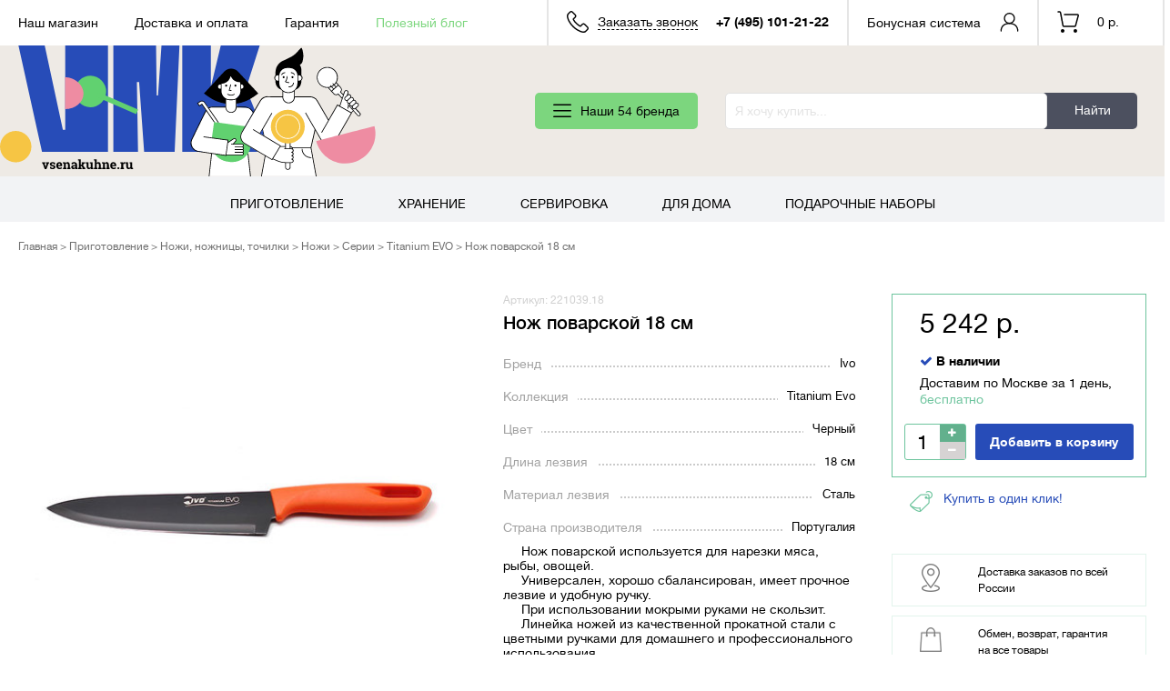

--- FILE ---
content_type: text/html; charset=utf-8
request_url: https://vsenakuhne.ru/product/nozh-povarskoy-18sm
body_size: 31918
content:


<!DOCTYPE html>
<html lang="ru-RU">
<head><link media='print' onload='this.media="all"' rel='stylesheet' type='text/css' href='/served_assets/public/jquery.modal-0c2631717f4ce8fa97b5d04757d294c2bf695df1d558678306d782f4bf7b4773.css'><meta data-config="{&quot;product_id&quot;:57955490}" name="page-config" content="" /><meta data-config="{&quot;money_with_currency_format&quot;:{&quot;delimiter&quot;:&quot; &quot;,&quot;separator&quot;:&quot;.&quot;,&quot;format&quot;:&quot;%n\u0026nbsp;%u&quot;,&quot;unit&quot;:&quot;р.&quot;,&quot;show_price_without_cents&quot;:1},&quot;currency_code&quot;:&quot;RUR&quot;,&quot;currency_iso_code&quot;:&quot;RUB&quot;,&quot;default_currency&quot;:{&quot;title&quot;:&quot;Российский рубль&quot;,&quot;code&quot;:&quot;RUR&quot;,&quot;rate&quot;:1.0,&quot;format_string&quot;:&quot;%n\u0026nbsp;%u&quot;,&quot;unit&quot;:&quot;р.&quot;,&quot;price_separator&quot;:&quot;&quot;,&quot;is_default&quot;:true,&quot;price_delimiter&quot;:&quot;&quot;,&quot;show_price_with_delimiter&quot;:true,&quot;show_price_without_cents&quot;:true},&quot;facebook&quot;:{&quot;pixelActive&quot;:false,&quot;currency_code&quot;:&quot;RUB&quot;,&quot;use_variants&quot;:null},&quot;vk&quot;:{&quot;pixel_active&quot;:null,&quot;price_list_id&quot;:null},&quot;new_ya_metrika&quot;:true,&quot;ecommerce_data_container&quot;:&quot;dataLayer&quot;,&quot;common_js_version&quot;:null,&quot;vue_ui_version&quot;:null,&quot;feedback_captcha_enabled&quot;:null,&quot;account_id&quot;:250722,&quot;hide_items_out_of_stock&quot;:false,&quot;forbid_order_over_existing&quot;:true,&quot;minimum_items_price&quot;:null,&quot;enable_comparison&quot;:true,&quot;locale&quot;:&quot;ru&quot;,&quot;client_group&quot;:null,&quot;consent_to_personal_data&quot;:{&quot;active&quot;:true,&quot;obligatory&quot;:true,&quot;description&quot;:&quot;Настоящим подтверждаю, что я ознакомлен и согласен с условиями \u003ca href=&#39;/page/oferta&#39; target=&#39;blank&#39;\u003eоферты и политики конфиденциальности\u003c/a\u003e.&quot;},&quot;recaptcha_key&quot;:&quot;6LfXhUEmAAAAAOGNQm5_a2Ach-HWlFKD3Sq7vfFj&quot;,&quot;recaptcha_key_v3&quot;:&quot;6LcZi0EmAAAAAPNov8uGBKSHCvBArp9oO15qAhXa&quot;,&quot;yandex_captcha_key&quot;:&quot;ysc1_ec1ApqrRlTZTXotpTnO8PmXe2ISPHxsd9MO3y0rye822b9d2&quot;,&quot;checkout_float_order_content_block&quot;:false,&quot;available_products_characteristics_ids&quot;:null,&quot;sber_id_app_id&quot;:&quot;5b5a3c11-72e5-4871-8649-4cdbab3ba9a4&quot;,&quot;theme_generation&quot;:2,&quot;quick_checkout_captcha_enabled&quot;:false,&quot;max_order_lines_count&quot;:500,&quot;sber_bnpl_min_amount&quot;:1000,&quot;sber_bnpl_max_amount&quot;:150000,&quot;counter_settings&quot;:{&quot;data_layer_name&quot;:&quot;dataLayer&quot;,&quot;new_counters_setup&quot;:false,&quot;add_to_cart_event&quot;:true,&quot;remove_from_cart_event&quot;:true,&quot;add_to_wishlist_event&quot;:true},&quot;site_setting&quot;:{&quot;show_cart_button&quot;:true,&quot;show_service_button&quot;:false,&quot;show_marketplace_button&quot;:false,&quot;show_quick_checkout_button&quot;:true},&quot;warehouses&quot;:[],&quot;captcha_type&quot;:&quot;google&quot;,&quot;human_readable_urls&quot;:false}" name="shop-config" content="" /><meta name='js-evnvironment' content='production' /><meta name='default-locale' content='ru' /><meta name='insales-redefined-api-methods' content="[]" /><script src="/packs/js/shop_bundle-2b0004e7d539ecb78a46.js"></script><script type="text/javascript" src="https://static.insales-cdn.com/assets/static-versioned/v3.72/static/libs/lodash/4.17.21/lodash.min.js"></script>
<!--InsalesCounter -->
<script type="text/javascript">
(function() {
  if (typeof window.__insalesCounterId !== 'undefined') {
    return;
  }

  try {
    Object.defineProperty(window, '__insalesCounterId', {
      value: 250722,
      writable: true,
      configurable: true
    });
  } catch (e) {
    console.error('InsalesCounter: Failed to define property, using fallback:', e);
    window.__insalesCounterId = 250722;
  }

  if (typeof window.__insalesCounterId === 'undefined') {
    console.error('InsalesCounter: Failed to set counter ID');
    return;
  }

  let script = document.createElement('script');
  script.async = true;
  script.src = '/javascripts/insales_counter.js?7';
  let firstScript = document.getElementsByTagName('script')[0];
  firstScript.parentNode.insertBefore(script, firstScript);
})();
</script>
<!-- /InsalesCounter -->
    <script type="text/javascript">
      (function() {
        (function(w,c){w[c]=w[c]||function(){(w[c].q=w[c].q||[]).push(arguments)};})(window,'convead');

function ready(fn) {
  if (document.readyState != 'loading'){
    fn();
  } else {
    document.addEventListener('DOMContentLoaded', fn);
  }
}

function ajaxRequest(url, success, fail, complete) {
  success = success || function() {};
  fail = fail || function() {};
  complete = complete || function() {};
  const xhr = new XMLHttpRequest()
  xhr.open('GET', url, true);
  xhr.setRequestHeader('Content-type', 'application/json; charset=utf-8');
  xhr.onreadystatechange = function() {
    if (xhr.readyState == 4) {
      if (xhr.status == 200) {
        var data;
        try {
          data = JSON.parse(xhr.responseText)
        } catch (e) {
          console.warn(e)
        }
        success(data);
        complete(xhr);
      } else {
        fail(xhr);
        complete(xhr);
      }
    }
  }
  xhr.send();
}

ready(function(){
  
  function set_current_cart_info() {
    ConveadCookies.set('convead_cart_info', JSON.stringify({
      count: window.convead_cart_info.items_count, 
      price: window.convead_cart_info.items_price
    }), {path: '/'}); 
  }

  function is_success_order_page() {
    var regex = new RegExp('^/orders/');
    return regex.exec(window.location.pathname) != null;
  }

  function update_cart_legacy(callback) {
    // Update cart
    var json = ConveadCookies.get('convead_cart_info')
    var current_cart_info = (json && JSON.parse(json)) || null;
    var insales_cart_items = [];
    
    ajaxRequest('/cart_items.json', function (cart) {
      if (!cart) return

      for (var order_line of cart.order_lines) {
        insales_cart_items.push({
          product_id: order_line.product_id,
          qnt: order_line.quantity,
          price: order_line.sale_price
        });
      };
      window.convead_cart_info = {
        items_count: cart.items_count,
        items_price: cart.items_price,
        items: insales_cart_items
      };
      if (current_cart_info == null) {
        set_current_cart_info(); 
      } else {
        if ((current_cart_info.count != window.convead_cart_info.items_count) || (current_cart_info.price != window.convead_cart_info.items_price)) {
          set_current_cart_info();
          if (!is_success_order_page()) {
            window.convead('event', 'update_cart', {items: window.convead_cart_info.items});
          }
        }
      }

    }, null, callback);
  }

  function update_cart_common() {
    var skipFirst = true;
    var send_cart = function($data) {
      var items = [];
      for (var k in $data.order_lines) {
        var offer = $data.order_lines[k];
        items.push({
          product_id: offer.product_id,
          qnt: offer.quantity,
          price: offer.sale_price
        });
      }
      window.convead('event', 'update_cart', {items: items});
    }
    Events('onCart_Update').subscribe(function( $data ) {
      if (skipFirst) skipFirst = false;
      else {
        send_cart($data);
      }
    })
    Events('addToCart').subscribe(function() {
      new InSales.Cart({ draw: function( $data ) {
        send_cart($data);
      } })
    })
  }

  function send_view_product() {
    if (typeof(window.convead_product_info) == 'undefined') return;

    window.convead('event', 'view_product', window.convead_product_info);
  }

  function send_link() {
    window.convead('event', 'link', {}, window.ConveadSettings.visitor_info);
  }

  // Initialize Convead settings
  window.ConveadSettings = window.ConveadSettings || {};
  window.ConveadSettings.app_key = '83766b42216f3380481ebef6ab34eee8';
  window.ConveadSettings.onload = function() {
    if (typeof window.Events === 'function') {
      update_cart_common();
      send_view_product();
    } else {
      // Must call update cart event before link event when it is legacy api
      window.ConveadSettings.disable_auto_event_link = true;
      update_cart_legacy(function() {
        send_link();
        send_view_product();
      });
    }
  }

  // Get current visitor info
  ajaxRequest(
    "/client_account/contacts.json",
    function(data, textStatus) {
      if (data && data.status == 'ok') {
        window.ConveadSettings.visitor_uid = data.client.id;
        if (typeof window.ConveadSettings.visitor_info == 'undefined') window.ConveadSettings.visitor_info = {};
        window.ConveadSettings.visitor_info.first_name = data.client.name;
        window.ConveadSettings.visitor_info.last_name = data.client.surname;
        window.ConveadSettings.visitor_info.email = data.client.email;
        window.ConveadSettings.visitor_info.phone = data.client.phone;
      }
    },
    null,
    function() {
      (function(d){var ts = (+new Date()/86400000|0)*86400;var s = d.createElement('script');s.type = 'text/javascript';s.async = true;s.charset = 'utf-8';s.src = 'https://tracker.convead.io/widgets/'+ts+'/widget-83766b42216f3380481ebef6ab34eee8.js';var x = d.getElementsByTagName('script')[0];x.parentNode.insertBefore(s, x);})(document);
    }
  );

});

      })();
    </script>


<!-- Load the Content Experiment JavaScript API client for the experiment -->
<script src="//www.google-analytics.com/cx/api.js?experiment=1iimYYlkS4G90MuHvA1PNQ"></script>
<script>
  // Ask Google Analytics which variation to show the user.
  var chosenVariation = cxApi.chooseVariation();
	console.log(chosenVariation);
</script>

<meta charset="UTF-8">
  <script type="text/javascript">
    var sendYaParam = true;
function setDim4 (){
  var _gaCoockie = $.cookie('_ga');
  if (_gaCoockie) {
    var _gaCoockieArray = _gaCoockie.split('.');
    if (_gaCoockieArray.length > 2) {
      console.log( _gaCoockieArray[2]+'.'+_gaCoockieArray[3] + Date.now())
      var _SessionId = _gaCoockieArray[2]+'.'+_gaCoockieArray[3] + '_' + Date.now();
      var _ClientId = _gaCoockieArray[2]+'.'+_gaCoockieArray[3];
      ga('set', 'dimension4', _SessionId);
      ga('set', 'dimension5', _ClientId);
      
      if (sendYaParam && yaCounter39544855) {
        yaCounter39544855.params({
          SessionId: _SessionId,
          ClientId: _ClientId,
        });
        sendYaParam = false;
      }
      
      if ($('.form-checkout [name="order[fields_values_attributes][7450284][hack]"]').length == 0) {
        $('.form-checkout').append(getSessionId(_SessionId));
        $('.form-checkout').append(getClientId(_ClientId));
      }
      if ($('#fast-checkout-form [name="order[fields_values_attributes][7450284][hack]"]').length == 0) {
        $('#fast-checkout-form').append(getSessionId(_SessionId));
        $('#fast-checkout-form').append(getClientId(_ClientId));
      }
      
      function getSessionId(SessionId) {
        return '<div class="hidden"><input name="order[fields_values_attributes][7450284][hack]" value="'+SessionId+'" type="hidden"><input name="order[fields_values_attributes][7450284][field_id]" 	value="7450284" type="hidden"><input id="order_field_7450284"  value="'+SessionId+'" name="order[fields_values_attributes][7450284][value]" type="text"></div>'
      }
      function getClientId(ClientId) {
        return '<div class="hidden"><input name="order[fields_values_attributes][7450265][hack]"  value="'+ClientId+'" type="hidden"><input name="order[fields_values_attributes][7450265][field_id]" 	value="7450265" type="hidden"><input id="order_field_7450265"  value="'+ClientId+'" name="order[fields_values_attributes][7450265][value]" type="text"></div>'
      }
    }
  }
}
</script>











  
  

  
  
  
  
    
      
        
        
  
    
      
    
  
    
      
    
  
    
      
    
  
    
      
    
  
    
      
    
  

  
  
    
      
    
  
    
      
    
  
    
      
    
  
    
      
    
  
    
      
    
  
    
      
        
        
  

  
  
    

    

    
    

    

    

    

    










<meta name="viewport" content="width=device-width, initial-scale=1.0 maximum-scale=1.0, user-scalable=no">

<link rel="shortcut icon" href="https://static.insales-cdn.com/assets/1/662/1475222/1745360082/favicon.ico" type="image/x-icon">






  <link rel="canonical" href="https://vsenakuhne.ru/product/nozh-povarskoy-18sm"/>



<title>Нож поварской 18 см, Ivo, артикул 221039.18 – купить в интернет-магазине «Всё на кухне»</title>
<meta name="keywords" content="приготовление,ножи, ножницы, точилки,ivo,купить,интернет-магазин,цена">
<meta name="description" content="Нож поварской 18 см от бренда Ivo (страна-производитель – Португалия) имеет характеристики: Коллекция - Titanium Evo. Цвет - Черный. Длина лезвия - 18 см. Материал лезвия - Сталь. Артикул 221039.18">
<meta name="cmsmagazine" content="be63ba28afd61aa465757c5a19274228" />
<!--[if IE]>
<meta http-equiv="X-UA-Compatible" content="IE=edge,chrome=1" />
<![endif]-->
<style type="text/css">
  @media all and (min-width: 769px){
  	.collection-left.has-logotype{
    //  	background-image: url(https://static.insales-cdn.com/assets/1/662/1475222/1745360082/logo_loaded.png);
      	background-position: center 98%;
      	background-size: 50% auto;
      	background-repeat: no-repeat;
    	padding-bottom: 180px;
    }
  }
</style>




<link href="https://fonts.googleapis.com/css?family=Roboto:300,400,500,700&display=swap" rel="stylesheet"> 
<link href="https://static.insales-cdn.com/assets/1/662/1475222/1745360082/plugins.css" rel="stylesheet">
<link href="https://static.insales-cdn.com/assets/1/662/1475222/1745360082/core.css" rel="stylesheet">
<link href="https://static.insales-cdn.com/assets/1/662/1475222/1745360082/style.css" rel="stylesheet">
<link href="https://static.insales-cdn.com/assets/1/662/1475222/1745360082/adaptive.css" rel="stylesheet">

<meta name="google-site-verification" content="lLEOqgrW3wtk5XP5o6eLbPbFy_Ihez5T6R15IJULKj8" />
<link type="text/css" rel="stylesheet" media="all" href="https://static.insales-cdn.com/assets/1/662/1475222/1745360082/custom-user.css" />
<meta name='product-id' content='57955490' />
</head>
<body>
	<div class="top-panel">
  <div class="container">
    <div class="row-flex flex-between flex-middle">
      <div class="top-panel-left">
        <ul class="top-menu flex-start">
          <li>
            <a href="/page/o-magazine">Наш магазин</a>
          </li>

            
          <li>
            <a href="/page/delivery">Доставка и оплата</a>
          </li>
            
          <li>
            <a href="/page/garantiya">Гарантия</a>
          </li>
            
          <li>
            <a href="/blogs/blog">Полезный блог</a>
          </li>
          
        </ul>
      </div>
      <div class="top-panel-right flex-end">
        <div class="top-panel-call">
          <div class="top-panel-call-container">
            <div class="flex-start flex-middle">
              <div class="top-panel-call-back flex-start flex-middle">
                <div class="top-panel-icon top-panel-icon-phone"></div>
                <div class="title">Заказать звонок</div>
              </div>
              <div class="top-panel-phone">
                <a href="tel:+7 (495) 101-21-22">+7 (495) 101-21-22</a>
              </div>
            </div>
          </div>
          <!-- ФОРМА ОБРАТНОГО ЗВОНКА -->
          <div class="feedback-form-popup">
            <div class="modal-content">
              <div class="modal-header">
                <div class="modal-title">Нужна консультация?</div>
                <div class="modal-text">Введите свой номер телефона 
                <br>и мы перезвоним в ближайшее время.</div>
              </div>
              <div id="thanks" class="alert alert-success color-1 hide">Форма успешно отправлена</div>
              <form action="/client_account/feedback" method="post" class="modal-body feedback-popup-form">
                <input type="hidden" name="feedback[subject]" value="Заказ обратного звонка">
                <input type="hidden" name="feedback[content]" value="Поступил заказ обратного звонка. Перезвоните как можно скорее.">
                <input type="hidden" value="true" name="feedback[dirtyemail]" id="dirtyemail"/>
                <div class="form-group phone">
                  <input class="form-control only-num" type="tel" placeholder="Телефон" name="feedback[phone]">
                </div>
                <div class="modal-footer">
                  <button class="submit-igree btn background-1 color-2" type="submit" title="Отправить">ПЕРЕЗВОНИТЕ МНЕ</button>
                </div>
                <div class="form-group">
                  <div class="error-igree">
                      Необходимо дать согласие на обработку персональных данных 
                  </div>
                   <div class="agree">
                     <noindex class="flex-center">
                       <input id="i_agree_phone" class="i_agree checkbox-field" type="checkbox" name="ilook" />
                       <label class="checkbox-label" for="i_agree_phone">Согласен с обработкой моих персональных данных</label>
                     </noindex>
                   </div>
                </div>

              </form>
            </div>
          </div>

        </div>
        <div class="top-panel-cabinet flex-start flex-middle">
          <a href="/page/bonusnaya-sistema" class="user-title">Бонусная система</a>
          <a href="/client_account/login" class="flex-start flex-middle">
            <span class="top-panel-icon top-panel-icon-user"></span>
          </a>
        </div>
        <div class="top-panel-basket">
          <div class="top-panel-basket-container">
            <a href="/cart_items" class="top-panel-basket-click flex-start flex-middle">
              <div class="top-panel-icon top-panel-icon-basket  top-panel-icon-basket-empty ">
                <div class="basket-counter js-basket-counter"></div>
              </div>
              <div class="basket-sum-count"><span class="basket-sum js-basket-sum">0&nbsp;р.</span></div>
            </a>

            <div class="cart-added-drop cart-added-container">
	<div class="cart-added-body">
		<div class="added-alert">Товар добавлен в Корзину</div>
		
		<div class="cart-added-content">
			<div class="flex-start">
				<div class="added-item-img">

				</div>
				<div class="added-item-text">
					<div class="added-title"></div>
					<div class="added-price"></div>
				</div>
			</div>
		</div>

		<a class="btn-to-cart" href="/cart_items">Оформить заказ</a>
	</div>
</div>


          </div>
        </div>
      </div>
    </div>
  </div>
</div>








<header itemscope itemtype="http://schema.org/LocalBusiness" class="header">
  <meta itemprop="name" content="Всё на кухне">
  <meta itemprop="telephone" content="+7 495 101-2122">
  <meta itemprop="logo" content="https://static.insales-cdn.com/assets/1/662/1475222/1745360082/site-logo.svg">
  <data itemprop="openingHours" value="Mo-Fr 09:00−21:00"></data>
  <div itemprop="address" itemscope itemtype="http://schema.org/PostalAddress">
    <meta itemprop="addressLocality" content="Москва">
    <meta itemprop="streetAddress" content="Ленинская Слобода, 30, стр. 1">
  </div>

  <div class="header-sj-mobile">
    <div class="header-sj-mobile-container">
      <div class="wrap">
        <div class="flex-between flex-middle">


          <div class="header-sj-mobile-left flex-start flex-middle">
            <div class="burger-menu">
              <div></div>
              <div></div>
              <div></div>
            </div>
            <div class="open-search"></div>
          </div>

          <div class="header-sj-mobile-center text-center">
            <div class="logo-mob">
              <a href="/">
                <img src="https://static.insales-cdn.com/assets/1/662/1475222/1745360082/logo-mob.svg" alt="">
              </a>
            </div>
          </div>

          <div class="header-sj-mobile-right flex-end flex-middle">
            
            <a href="/client_account/login" class="flex-start flex-middle mob-login">
              <span class="top-panel-icon top-panel-icon-user"></span>
            </a>

            <a href="/cart_items" class="top-panel-icon top-panel-icon-basket mob-to-basket">
              
              <span class="basket-counter js-basket-counter">0</span>
              
            </a>
          </div>

        </div>
      </div>
    </div>
    <div class="search-sj-mobile-container">
      <div class="wrap">
          <form class="flex-between search-form" action="/search" method="get">
              <input type="hidden" name="lang" value="ru">
              <input type="text" name="q" value="" placeholder="Я хочу купить..." class="js-search-input-index search-input" data-search-field autocomplete="off" />
              <button type="submit" class="btn-search">Найти</button>
              <div class="ajax-search-results-wrapper" data-search-result></div>
          </form>
      </div>
    </div>
    <div class="menu-sj-mobile-container">
      <div class="menu-sj-mobile-container-scroll">
        <div class="wrap">
          
          <ul class="menu-mobile-list">
            <li class="first-point spec-point">
              <div class="first-link">
                <a href="/collection/brendy">Бренды</a>
              </div>
            </li>
            <li class="first-point sale-point">
              <div class="first-link">
                <a href="/collection/sale">Акции</a>
              </div>
            </li>

            

            
            <li class="first-point ">
              <div class="first-link">
                
                <a href="/collection/brendy">Бренды</a>
                
                  <div class="arr-down"></div>
                
              </div>

              
                <ul class="menu-mobile-list-two">
                  
                  <li class="">
                    <div class="two-link">
                      
                      <a href="/collection/atlantis">Atlantis</a>
                      
                    </div>

                    


                  </li>
                  
                  <li class="">
                    <div class="two-link">
                      
                      <a href="/collection/bakers-secret">Baker's Secret</a>
                      
                    </div>

                    


                  </li>
                  
                  <li class="">
                    <div class="two-link">
                      
                      <a href="/collection/brabantia">Brabantia</a>
                      
                        <div class="arr-down"></div>
                      
                    </div>

                    
                    <ul class="menu-mobile-list-three">
                      
                      <li class="three-point">
                        <a href="/collection/katalog-1-3">Каталог 1</a>
                      </li>
                      
                    </ul>
                    


                  </li>
                  
                  <li class="">
                    <div class="two-link">
                      
                      <a href="/collection/beka">Beka</a>
                      
                    </div>

                    


                  </li>
                  
                  <li class="">
                    <div class="two-link">
                      
                      <a href="/collection/byline">ByLine</a>
                      
                    </div>

                    


                  </li>
                  
                  <li class="">
                    <div class="two-link">
                      
                      <a href="/collection/corelle">Corelle</a>
                      
                    </div>

                    


                  </li>
                  
                  <li class="">
                    <div class="two-link">
                      
                      <a href="/collection/corningware">Corningware</a>
                      
                    </div>

                    


                  </li>
                  
                  <li class="">
                    <div class="two-link">
                      
                      <a href="/collection/chicago-cutlery">Chicago Cutlery</a>
                      
                    </div>

                    


                  </li>
                  
                  <li class="">
                    <div class="two-link">
                      
                      <a href="/collection/cutipol">Cutipol</a>
                      
                    </div>

                    


                  </li>
                  
                  <li class="">
                    <div class="two-link">
                      
                      <a href="/collection/dutchdeluxes">DutchDeluxes</a>
                      
                    </div>

                    


                  </li>
                  
                  <li class="">
                    <div class="two-link">
                      
                      <a href="/collection/ivo">Ivo</a>
                      
                    </div>

                    


                  </li>
                  
                  <li class="">
                    <div class="two-link">
                      
                      <a href="/collection/hansgretchen">Hans&Gretchen</a>
                      
                    </div>

                    


                  </li>
                  
                  <li class="">
                    <div class="two-link">
                      
                      <a href="/collection/herdmar">Herdmar</a>
                      
                    </div>

                    


                  </li>
                  
                  <li class="">
                    <div class="two-link">
                      
                      <a href="/collection/liiton">Liiton</a>
                      
                    </div>

                    


                  </li>
                  
                  <li class="">
                    <div class="two-link">
                      
                      <a href="/collection/nostik">NoStik</a>
                      
                    </div>

                    


                  </li>
                  
                  <li class="">
                    <div class="two-link">
                      
                      <a href="/collection/paul-masquin">Paul Masquin</a>
                      
                    </div>

                    


                  </li>
                  
                  <li class="">
                    <div class="two-link">
                      
                      <a href="/collection/sistema">Sistema</a>
                      
                    </div>

                    


                  </li>
                  
                  <li class="">
                    <div class="two-link">
                      
                      <a href="/collection/silampos">Silampos</a>
                      
                    </div>

                    


                  </li>
                  
                  <li class="">
                    <div class="two-link">
                      
                      <a href="/collection/stilart">Stilart</a>
                      
                    </div>

                    


                  </li>
                  
                  <li class="">
                    <div class="two-link">
                      
                      <a href="/collection/spal">Spal</a>
                      
                    </div>

                    


                  </li>
                  
                  <li class="">
                    <div class="two-link">
                      
                      <a href="/collection/tarrerias-bonjean">Tarrerias Bonjean</a>
                      
                    </div>

                    


                  </li>
                  
                  <li class="">
                    <div class="two-link">
                      
                      <a href="/collection/viva-scandinavia">Viva Scandinavia</a>
                      
                    </div>

                    


                  </li>
                  
                  <li class="">
                    <div class="two-link">
                      
                      <a href="/collection/julia-vysotskaya">Julia Vysotskaya</a>
                      
                    </div>

                    


                  </li>
                  
                  <li class="">
                    <div class="two-link">
                      
                      <a href="/collection/zanussi">Zanussi</a>
                      
                    </div>

                    


                  </li>
                  
                  <li class="">
                    <div class="two-link">
                      
                      <a href="/collection/edim-doma">Едим Дома</a>
                      
                    </div>

                    


                  </li>
                  
                </ul>
              


            </li>
            
            

            
            <li class="first-point ">
              <div class="first-link">
                
                <a href="/collection/prigotovlenie">Приготовление</a>
                
                  <div class="arr-down"></div>
                
              </div>

              
                <ul class="menu-mobile-list-two">
                  
                  <li class="">
                    <div class="two-link">
                      
                      <a href="/collection/posuda-keramicheskaya">Посуда керамическая</a>
                      
                        <div class="arr-down"></div>
                      
                    </div>

                    
                    <ul class="menu-mobile-list-three">
                      
                      <li class="three-point">
                        <a href="/collection/kastryuli-keramicheskie">Кастрюли керамические</a>
                      </li>
                      
                      <li class="three-point">
                        <a href="/collection/formy-keramicheskie">Формы керамические</a>
                      </li>
                      
                    </ul>
                    


                  </li>
                  
                  <li class="">
                    <div class="two-link">
                      
                      <a href="/collection/metallicheskaya-posuda-dlya-prigotovleniya">Посуда металлическая</a>
                      
                        <div class="arr-down"></div>
                      
                    </div>

                    
                    <ul class="menu-mobile-list-three">
                      
                      <li class="three-point">
                        <a href="/collection/kastryuli-metallicheskie">Кастрюли</a>
                      </li>
                      
                      <li class="three-point">
                        <a href="/collection/molochnikisoteyniki">Молочники, сотейники</a>
                      </li>
                      
                      <li class="three-point">
                        <a href="/collection/nabory-kastryuli-skovorodki">Наборы</a>
                      </li>
                      
                      <li class="three-point">
                        <a href="/collection/skorovarki">Скороварки</a>
                      </li>
                      
                      <li class="three-point">
                        <a href="/collection/skovorody">Сковороды</a>
                      </li>
                      
                      <li class="three-point">
                        <a href="/collection/chayniki-so-svistkom">Чайники</a>
                      </li>
                      
                      <li class="three-point">
                        <a href="/collection/kryshki">Крышки</a>
                      </li>
                      
                    </ul>
                    


                  </li>
                  
                  <li class="">
                    <div class="two-link">
                      
                      <a href="/collection/posuda-mednaya">Посуда медная</a>
                      
                        <div class="arr-down"></div>
                      
                    </div>

                    
                    <ul class="menu-mobile-list-three">
                      
                      <li class="three-point">
                        <a href="/collection/kastryuli">Кастрюли</a>
                      </li>
                      
                      <li class="three-point">
                        <a href="/collection/nabory">Наборы</a>
                      </li>
                      
                      <li class="three-point">
                        <a href="/collection/skovorody-2">Сковороды</a>
                      </li>
                      
                      <li class="three-point">
                        <a href="/collection/kovshi-soteyniki">Ковши, сотейники</a>
                      </li>
                      
                      <li class="three-point">
                        <a href="/collection/katalog-2-14c4d1">Крышки</a>
                      </li>
                      
                    </ul>
                    


                  </li>
                  
                  <li class="">
                    <div class="two-link">
                      
                      <a href="/collection/posuda-chugunnaya">Посуда чугунная</a>
                      
                    </div>

                    


                  </li>
                  
                  <li class="">
                    <div class="two-link">
                      
                      <a href="/collection/formy-i-akssesuary-dlya-vypechki">Формы и аксессуары для выпечки</a>
                      
                        <div class="arr-down"></div>
                      
                    </div>

                    
                    <ul class="menu-mobile-list-three">
                      
                      <li class="three-point">
                        <a href="/collection/keramicheskie-formy">Керамические</a>
                      </li>
                      
                      <li class="three-point">
                        <a href="/collection/steklyannye-formy">Стеклянные</a>
                      </li>
                      
                      <li class="three-point">
                        <a href="/collection/metallicheskie-formy">Металлические</a>
                      </li>
                      
                      <li class="three-point">
                        <a href="/collection/silikonovye-formy">Силиконовые</a>
                      </li>
                      
                      <li class="three-point">
                        <a href="/collection/raznye-formy">Разные</a>
                      </li>
                      
                    </ul>
                    


                  </li>
                  
                  <li class="">
                    <div class="two-link">
                      
                      <a href="/collection/nozhi-nozhnitsy-tochilki">Ножи, ножницы, точилки</a>
                      
                        <div class="arr-down"></div>
                      
                    </div>

                    
                    <ul class="menu-mobile-list-three">
                      
                      <li class="three-point">
                        <a href="/collection/nozhi">Ножи</a>
                      </li>
                      
                      <li class="three-point">
                        <a href="/collection/nabory-nozhej">Наборы</a>
                      </li>
                      
                      <li class="three-point">
                        <a href="/collection/nozhnitsy">Ножницы</a>
                      </li>
                      
                      <li class="three-point">
                        <a href="/collection/tochilki-musaty">Точилки мусаты</a>
                      </li>
                      
                      <li class="three-point">
                        <a href="/collection/podstavki-dlya-nozhej">Подставки</a>
                      </li>
                      
                    </ul>
                    


                  </li>
                  
                  <li class="">
                    <div class="two-link">
                      
                      <a href="/collection/kuhonnaya-naveska">Кухонные принадлежности</a>
                      
                        <div class="arr-down"></div>
                      
                    </div>

                    
                    <ul class="menu-mobile-list-three">
                      
                      <li class="three-point">
                        <a href="/collection/metallicheskie-kuhonnye-prinadlezhnosti">Металлические</a>
                      </li>
                      
                      <li class="three-point">
                        <a href="/collection/plastikovye-prinadlezhnosti">Пластиковые</a>
                      </li>
                      
                      <li class="three-point">
                        <a href="/collection/silikonovye-prinadlezhnosti">Силиконовые</a>
                      </li>
                      
                      <li class="three-point">
                        <a href="/collection/derevyannye-kuhonnye-prinadlezhnosti">Деревянные</a>
                      </li>
                      
                    </ul>
                    


                  </li>
                  
                  <li class="">
                    <div class="two-link">
                      
                      <a href="/collection/kuhonnye-aksessuary">Кухонные аксессуары</a>
                      
                        <div class="arr-down"></div>
                      
                    </div>

                    
                    <ul class="menu-mobile-list-three">
                      
                      <li class="three-point">
                        <a href="/collection/sita-i-mernye-emkosti">Сита, мерные емкости</a>
                      </li>
                      
                      <li class="three-point">
                        <a href="/collection/terki-nozhnitsy-shtopora">Терки, штопора, щипцы</a>
                      </li>
                      
                      <li class="three-point">
                        <a href="/collection/miski-durshlaki">Миски,  дуршлаки</a>
                      </li>
                      
                      <li class="three-point">
                        <a href="/collection/kuhonnaya-utvar">Кухонная утварь</a>
                      </li>
                      
                    </ul>
                    


                  </li>
                  
                  <li class="">
                    <div class="two-link">
                      
                      <a href="/collection/razdelochnye-doski">Разделочные доски</a>
                      
                        <div class="arr-down"></div>
                      
                    </div>

                    
                    <ul class="menu-mobile-list-three">
                      
                      <li class="three-point">
                        <a href="/collection/plastikovye-doski">Пластиковые</a>
                      </li>
                      
                      <li class="three-point">
                        <a href="/collection/derevyannye-doski">Деревянные</a>
                      </li>
                      
                    </ul>
                    


                  </li>
                  
                  <li class="">
                    <div class="two-link">
                      
                      <a href="/collection/kontejnery-dlja-prigotovlenija">Контейнеры для приготовления</a>
                      
                    </div>

                    


                  </li>
                  
                </ul>
              


            </li>
            
            

            
            <li class="first-point ">
              <div class="first-link">
                
                <a href="/collection/hranenie">Хранение</a>
                
                  <div class="arr-down"></div>
                
              </div>

              
                <ul class="menu-mobile-list-two">
                  
                  <li class="">
                    <div class="two-link">
                      
                      <a href="/collection/hlebnitsy">Хлебницы</a>
                      
                        <div class="arr-down"></div>
                      
                    </div>

                    
                    <ul class="menu-mobile-list-three">
                      
                      <li class="three-point">
                        <a href="/collection/kvadratnye-hlebnitsy">Квадратные</a>
                      </li>
                      
                      <li class="three-point">
                        <a href="/collection/ovalnye-hlebnitsy">Овальные</a>
                      </li>
                      
                    </ul>
                    


                  </li>
                  
                  <li class="">
                    <div class="two-link">
                      
                      <a href="/collection/butylki">Бутылки</a>
                      
                    </div>

                    


                  </li>
                  
                  <li class="">
                    <div class="two-link">
                      
                      <a href="/collection/konteynery-dlja-khraneniya">Контейнеры</a>
                      
                        <div class="arr-down"></div>
                      
                    </div>

                    
                    <ul class="menu-mobile-list-three">
                      
                      <li class="three-point">
                        <a href="/collection/tritan">Тритан</a>
                      </li>
                      
                      <li class="three-point">
                        <a href="/collection/metallicheskie-konteynery">Металлические</a>
                      </li>
                      
                      <li class="three-point">
                        <a href="/collection/steklyannye-konteynery">Стеклянные</a>
                      </li>
                      
                      <li class="three-point">
                        <a href="/collection/plastikovye-konteynery">Пластиковые</a>
                      </li>
                      
                      <li class="three-point">
                        <a href="/collection/silikonovye-konteynery">Силиконовые</a>
                      </li>
                      
                    </ul>
                    


                  </li>
                  
                </ul>
              


            </li>
            
            

            
            <li class="first-point ">
              <div class="first-link">
                
                <a href="/collection/servirovka">Сервировка</a>
                
                  <div class="arr-down"></div>
                
              </div>

              
                <ul class="menu-mobile-list-two">
                  
                  <li class="">
                    <div class="two-link">
                      
                      <a href="/collection/serii-nozhej">Серии</a>
                      
                        <div class="arr-down"></div>
                      
                    </div>

                    
                    <ul class="menu-mobile-list-three">
                      
                      <li class="three-point">
                        <a href="/collection/brushed-black">Brushed Black</a>
                      </li>
                      
                      <li class="three-point">
                        <a href="/collection/brushed-red">Brushed Red</a>
                      </li>
                      
                      <li class="three-point">
                        <a href="/collection/city-block">City Block</a>
                      </li>
                      
                      <li class="three-point">
                        <a href="/collection/country-cottage">Country Cottage</a>
                      </li>
                      
                      <li class="three-point">
                        <a href="/collection/country-dawn">Country Dawn</a>
                      </li>
                      
                      <li class="three-point">
                        <a href="/collection/cherish">Cherish</a>
                      </li>
                      
                      <li class="three-point">
                        <a href="/collection/enhancements">Enhancements</a>
                      </li>
                      
                      <li class="three-point">
                        <a href="/collection/emma-jane">Emma Jane</a>
                      </li>
                      
                      <li class="three-point">
                        <a href="/collection/hanami-garden">Hanami Garden</a>
                      </li>
                      
                      <li class="three-point">
                        <a href="/collection/kyoto-leaves">Kyoto Leaves</a>
                      </li>
                      
                      <li class="three-point">
                        <a href="/collection/ocean-blues">Ocean Blues</a>
                      </li>
                      
                      <li class="three-point">
                        <a href="/collection/pure-white">Pure White</a>
                      </li>
                      
                      <li class="three-point">
                        <a href="/collection/ruby-red">Ruby Red</a>
                      </li>
                      
                      <li class="three-point">
                        <a href="/collection/sand-sketch">Sand Sketch</a>
                      </li>
                      
                      <li class="three-point">
                        <a href="/collection/simple-lines">Simple Lines</a>
                      </li>
                      
                      <li class="three-point">
                        <a href="/collection/sincerely-yours">Sincerely Yours</a>
                      </li>
                      
                      <li class="three-point">
                        <a href="/collection/shadow-iris">Shadow Iris</a>
                      </li>
                      
                      <li class="three-point">
                        <a href="/collection/splendor">Splendor</a>
                      </li>
                      
                      <li class="three-point">
                        <a href="/collection/spring-faenza">Spring Faenza</a>
                      </li>
                      
                      <li class="three-point">
                        <a href="/collection/squared">Squared</a>
                      </li>
                      
                      <li class="three-point">
                        <a href="/collection/swept">Swept</a>
                      </li>
                      
                      <li class="three-point">
                        <a href="/collection/tangerine-garden">Tangerine Garden</a>
                      </li>
                      
                      <li class="three-point">
                        <a href="/collection/true-blue">True Blue</a>
                      </li>
                      
                      <li class="three-point">
                        <a href="/collection/twilight-grove">Twilight Grove</a>
                      </li>
                      
                      <li class="three-point">
                        <a href="/collection/woodland-leaves">Woodland Leaves</a>
                      </li>
                      
                      <li class="three-point">
                        <a href="/collection/winter-frost-white">Winter Frost White</a>
                      </li>
                      
                      <li class="three-point">
                        <a href="/collection/fall">Fall</a>
                      </li>
                      
                      <li class="three-point">
                        <a href="/collection/vague">Vague</a>
                      </li>
                      
                      <li class="three-point">
                        <a href="/collection/white">White</a>
                      </li>
                      
                      <li class="three-point">
                        <a href="/collection/white-s">White S</a>
                      </li>
                      
                    </ul>
                    


                  </li>
                  
                  <li class="">
                    <div class="two-link">
                      
                      <a href="/collection/servizy">Сервизы</a>
                      
                        <div class="arr-down"></div>
                      
                    </div>

                    
                    <ul class="menu-mobile-list-three">
                      
                      <li class="three-point">
                        <a href="/collection/servizy-9-12-predmetov">9-12 предметов</a>
                      </li>
                      
                      <li class="three-point">
                        <a href="/collection/servizy-16-predmetov">16 предметов</a>
                      </li>
                      
                      <li class="three-point">
                        <a href="/collection/servizy-18-predmetov">18 предметов</a>
                      </li>
                      
                      <li class="three-point">
                        <a href="/collection/servizy-30-predmetov">30 предметов</a>
                      </li>
                      
                    </ul>
                    


                  </li>
                  
                  <li class="">
                    <div class="two-link">
                      
                      <a href="/collection/tarelki-salatniki-blyuda">Тарелки, салатники, блюда</a>
                      
                        <div class="arr-down"></div>
                      
                    </div>

                    
                    <ul class="menu-mobile-list-three">
                      
                      <li class="three-point">
                        <a href="/collection/tarelki-supovye">Тарелки суповые</a>
                      </li>
                      
                      <li class="three-point">
                        <a href="/collection/tarelki-zakusochnye">Тарелки закусочные</a>
                      </li>
                      
                      <li class="three-point">
                        <a href="/collection/tarelki-obedennye">Тарелки обеденные</a>
                      </li>
                      
                      <li class="three-point">
                        <a href="/collection/tarelki-desertnye">Тарелки десертные</a>
                      </li>
                      
                      <li class="three-point">
                        <a href="/collection/blyuda">Блюда</a>
                      </li>
                      
                      <li class="three-point">
                        <a href="/collection/salatniki">Салатники</a>
                      </li>
                      
                    </ul>
                    


                  </li>
                  
                  <li class="">
                    <div class="two-link">
                      
                      <a href="/collection/stolovye-pribory">Столовые приборы</a>
                      
                        <div class="arr-down"></div>
                      
                    </div>

                    
                    <ul class="menu-mobile-list-three">
                      
                      <li class="three-point">
                        <a href="/collection/nabory-stolovyh-priborov">Наборы</a>
                      </li>
                      
                      <li class="three-point">
                        <a href="/collection/lozhki">Ложки</a>
                      </li>
                      
                      <li class="three-point">
                        <a href="/collection/vilki">Вилки</a>
                      </li>
                      
                      <li class="three-point">
                        <a href="/collection/stolovie-nozhi">Ножи</a>
                      </li>
                      
                      <li class="three-point">
                        <a href="/collection/aksessuary-dlja-stolovyh-priborov">Аксессуары</a>
                      </li>
                      
                    </ul>
                    


                  </li>
                  
                  <li class="">
                    <div class="two-link">
                      
                      <a href="/collection/kruzhki-i-bljudca">Кружки, блюдца, пары</a>
                      
                    </div>

                    


                  </li>
                  
                  <li class="">
                    <div class="two-link">
                      
                      <a href="/collection/termosy">Термосы</a>
                      
                    </div>

                    


                  </li>
                  
                  <li class="">
                    <div class="two-link">
                      
                      <a href="/collection/french-pressy">Френч-прессы</a>
                      
                    </div>

                    


                  </li>
                  
                  <li class="">
                    <div class="two-link">
                      
                      <a href="/collection/chayniki-molochniki-saharnitsy">Чайники, молочники, сахарницы</a>
                      
                    </div>

                    


                  </li>
                  
                  <li class="">
                    <div class="two-link">
                      
                      <a href="/collection/nabory-dlya-spetsiy">Наборы для специй</a>
                      
                    </div>

                    


                  </li>
                  
                  <li class="">
                    <div class="two-link">
                      
                      <a href="/collection/fuzhery-bokaly">Фужеры, бокалы, графины</a>
                      
                    </div>

                    


                  </li>
                  
                  <li class="">
                    <div class="two-link">
                      
                      <a href="/collection/prochee">Аксессуары</a>
                      
                    </div>

                    


                  </li>
                  
                  <li class="">
                    <div class="two-link">
                      
                      <a href="/collection/matiki-podstavki">Матики, подставки</a>
                      
                        <div class="arr-down"></div>
                      
                    </div>

                    
                    <ul class="menu-mobile-list-three">
                      
                      <li class="three-point">
                        <a href="/collection/derevyannye">Деревянные</a>
                      </li>
                      
                      <li class="three-point">
                        <a href="/collection/dekorativnye-podstavki">Декоративные</a>
                      </li>
                      
                      <li class="three-point">
                        <a href="/collection/keramicheskie">Керамические</a>
                      </li>
                      
                      <li class="three-point">
                        <a href="/collection/bambukovye-podstavki">Бамбуковые</a>
                      </li>
                      
                      <li class="three-point">
                        <a href="/collection/silikonovye-podstavki">Силиконовые</a>
                      </li>
                      
                      <li class="three-point">
                        <a href="/collection/probkovye-podstavki">Пробковые</a>
                      </li>
                      
                    </ul>
                    


                  </li>
                  
                </ul>
              


            </li>
            
            

            
            <li class="first-point ">
              <div class="first-link">
                
                <a href="/collection/tovary-dlya-doma">Для дома</a>
                
                  <div class="arr-down"></div>
                
              </div>

              
                <ul class="menu-mobile-list-two">
                  
                  <li class="">
                    <div class="two-link">
                      
                      <a href="/collection/gladilki-i-aksessuary">Гладилки и аксессуары</a>
                      
                        <div class="arr-down"></div>
                      
                    </div>

                    
                    <ul class="menu-mobile-list-three">
                      
                      <li class="three-point">
                        <a href="/collection/gladilnye-doski">Гладильные доски</a>
                      </li>
                      
                      <li class="three-point">
                        <a href="/collection/chehly-dlja-gladilnyh-dosok">Чехлы</a>
                      </li>
                      
                      <li class="three-point">
                        <a href="/collection/aksessuary-dlja-gladilnyh-dosok">Аксессуары</a>
                      </li>
                      
                    </ul>
                    


                  </li>
                  
                  <li class="">
                    <div class="two-link">
                      
                      <a href="/collection/vannaya-komnata">Ванная комната и туалет</a>
                      
                        <div class="arr-down"></div>
                      
                    </div>

                    
                    <ul class="menu-mobile-list-three">
                      
                      <li class="three-point">
                        <a href="/collection/baki-i-sumki-dlya-belya-2">Баки и сумки для белья</a>
                      </li>
                      
                      <li class="three-point">
                        <a href="/collection/aksessuary-navesnye">Диспенсеры для жидкого мыла</a>
                      </li>
                      
                      <li class="three-point">
                        <a href="/collection/tualetnye-ershiki-2">Туалетные ершики</a>
                      </li>
                      
                      <li class="three-point">
                        <a href="/collection/derzhateli-dlya-bumagi">Держатели для бумаги</a>
                      </li>
                      
                      <li class="three-point">
                        <a href="/collection/vesy">Весы</a>
                      </li>
                      
                    </ul>
                    


                  </li>
                  
                  <li class="">
                    <div class="two-link">
                      
                      <a href="/collection/nastennye-organayzery">Настенные органайзеры</a>
                      
                    </div>

                    


                  </li>
                  
                  <li class="">
                    <div class="two-link">
                      
                      <a href="/collection/sushilki">Сушилки</a>
                      
                        <div class="arr-down"></div>
                      
                    </div>

                    
                    <ul class="menu-mobile-list-three">
                      
                      <li class="three-point">
                        <a href="/collection/napolnye">Напольные</a>
                      </li>
                      
                      <li class="three-point">
                        <a href="/collection/nastennye">Настенные</a>
                      </li>
                      
                      <li class="three-point">
                        <a href="/collection/ulichnye">Уличные</a>
                      </li>
                      
                      <li class="three-point">
                        <a href="/collection/nadvernye">Надверные</a>
                      </li>
                      
                    </ul>
                    


                  </li>
                  
                  <li class="">
                    <div class="two-link">
                      
                      <a href="/collection/galantereya">Галантерея</a>
                      
                        <div class="arr-down"></div>
                      
                    </div>

                    
                    <ul class="menu-mobile-list-three">
                      
                      <li class="three-point">
                        <a href="/collection/massazhnye">Массажные</a>
                      </li>
                      
                    </ul>
                    


                  </li>
                  
                  <li class="">
                    <div class="two-link">
                      
                      <a href="/collection/musornye-baki">Мусорные баки</a>
                      
                        <div class="arr-down"></div>
                      
                    </div>

                    
                    <ul class="menu-mobile-list-three">
                      
                      <li class="three-point">
                        <a href="/collection/touch-bin-bo">Touch bin Bo</a>
                      </li>
                      
                      <li class="three-point">
                        <a href="/collection/touch-bin-bo-hi">Touch Bin Bo Hi</a>
                      </li>
                      
                      <li class="three-point">
                        <a href="/collection/katalog-1-e3bd49">Pedal bin Bo</a>
                      </li>
                      
                      <li class="three-point">
                        <a href="/collection/touch-bin-new">Touch bin New</a>
                      </li>
                      
                      <li class="three-point">
                        <a href="/collection/newicon">Педальные NewIcon</a>
                      </li>
                      
                      <li class="three-point">
                        <a href="/collection/touch-bin">Touch bin</a>
                      </li>
                      
                      <li class="three-point">
                        <a href="/collection/pedalnye-baki">Баки разные</a>
                      </li>
                      
                      <li class="three-point">
                        <a href="/collection/raznye-baki">Баки настенные</a>
                      </li>
                      
                      <li class="three-point">
                        <a href="/collection/vstraivaemye-baki">Встраиваемые</a>
                      </li>
                      
                      <li class="three-point">
                        <a href="/collection/korziny-dlya-bumag">Корзины для бумаг</a>
                      </li>
                      
                      <li class="three-point">
                        <a href="/collection/aksessuary-dlja-bakov">Аксессуары</a>
                      </li>
                      
                    </ul>
                    


                  </li>
                  
                  <li class="">
                    <div class="two-link">
                      
                      <a href="/collection/tekstil">Текстиль</a>
                      
                    </div>

                    


                  </li>
                  
                  <li class="">
                    <div class="two-link">
                      
                      <a href="/collection/uborka">Уборка</a>
                      
                    </div>

                    


                  </li>
                  
                  <li class="">
                    <div class="two-link">
                      
                      <a href="/collection/organayzery">Системы хранения</a>
                      
                    </div>

                    


                  </li>
                  
                  <li class="">
                    <div class="two-link">
                      
                      <a href="/collection/tehnika">Техника</a>
                      
                        <div class="arr-down"></div>
                      
                    </div>

                    
                    <ul class="menu-mobile-list-three">
                      
                      <li class="three-point">
                        <a href="/collection/vesy-taymery">Весы, таймеры</a>
                      </li>
                      
                    </ul>
                    


                  </li>
                  
                </ul>
              


            </li>
            
            

            
            <li class="first-point ">
              <div class="first-link">
                
                <a href="/collection/podarochnye-nabory">Подарочные наборы</a>
                
                  <div class="arr-down"></div>
                
              </div>

              
                <ul class="menu-mobile-list-two">
                  
                  <li class="">
                    <div class="two-link">
                      
                      <a href="/collection/collectionnabory-posudy-i-aksessuarov">Наборы</a>
                      
                    </div>

                    


                  </li>
                  
                </ul>
              


            </li>
            
            

          </ul>

          <ul class="menu-mobile-bottom">
              
                
              
                
                  <li>
                    <a href="/page/delivery" class="color-1" title="Доставка и оплата">
                      Доставка и оплата
                    </a>
                  </li>
                  
              
                
                  <li>
                    <a href="/page/garantiya" class="color-1" title="Гарантия">
                      Гарантия
                    </a>
                  </li>
                  
              
                
                  <li>
                    <a href="/page/o-magazine" class="color-1" title="О магазине">
                      О магазине
                    </a>
                  </li>
                  
              
                
              
                
              
                
                  <li>
                    <a href="http://blog.vsenakuhne.ru" class="color-1" title="Наш Блог">
                      Наш Блог
                    </a>
                  </li>
                  
              
          </ul>
          <div class="mobile-bottom-container">
            <div class="flex-between">
              <div class="mobile-bottom-left">
                <div class="mobile-number-phone">
                  <a href="tel:+7 (495) 101-21-22">+7 (495) 101-21-22</a>
                </div>
                <div class="mobile-grapfic">по будням с 9:00 до 21:00</div>
              </div>
              <div class="mobile-bottom-right flex-end">
                <button class="btn-mobile-callback">
                  <span class="icon">
                    <img src="https://static.insales-cdn.com/assets/1/662/1475222/1745360082/btn-mobile-icon.svg" alt="">
                  </span>
                  <span class="btn-title">заказать звонок</span>
                </button>
              </div>
            </div>
          </div>


          <!-- ФОРМА ОБРАТНОГО ЗВОНКА -->
          <div class="feedback-form-popup mobile-popup-feedback">
            <div class="modal-content">
              <div class="modal-header">
                <div class="modal-title">Нужна консультация?</div>
                <div class="modal-text">Введите свой номер телефона 
                <br>и мы перезвоним в ближайшее время.</div>
              </div>
              <div id="thanks" class="alert alert-success color-1 hide">Форма успешно отправлена</div>
              <form action="/client_account/feedback" method="post" class="modal-body feedback-popup-form">
                <input type="hidden" name="feedback[subject]" value="Заказ обратного звонка">
                <input type="hidden" name="feedback[content]" value="Поступил заказ обратного звонка. Перезвоните как можно скорее.">
                <input type="hidden" value="true" name="feedback[dirtyemail]" id="dirtyemail"/>
                <div class="form-group phone">
                  <input class="form-control only-num" type="tel" placeholder="Телефон" name="feedback[phone]">
                </div>
                <div class="modal-footer">
                  <button class="submit-igree btn background-1 color-2" type="submit" title="Отправить">ПЕРЕЗВОНИТЕ МНЕ</button>
                </div>
                <div class="form-group">
                   <div class="agree">
                     <noindex class="flex-center">
                       <input id="i_agree_phone" class="i_agree checkbox-field" type="checkbox" />
                       <label class="checkbox-label" for="i_agree_phone">Согласен с обработкой моих персональных данных</label>
                     </noindex>
                   </div>
                </div>

              </form>
            </div>
          </div>



        </div>
      </div>
    </div>
  </div>





  <div class="header-sj">
    <div class="container">
      <div class="row-flex nowrap flex-between flex-middle">
        <div class="header-sj-left">
          <div class="site-logo">
            <a href="/">
              <img src="https://static.insales-cdn.com/assets/1/662/1475222/1745360082/site-logo.svg" alt="">
            </a>
          </div>
        </div>
        <div class="header-sj-right flex-middle flex-end">
          <a href="/collection/brendy" class="link-site-brends flex-start flex-middle">
            <span class="burger-brends">
              <img src="https://static.insales-cdn.com/assets/1/662/1475222/1745360082/burger-brends.svg" alt="">
            </span>
            <span class="link-site-brends-title">Наши 54 бренда</span>
          </a>
          <div class="header-sj-search">
            <form class="flex-between search-form" action="/search" method="get">
                <input type="hidden" name="lang" value="ru">
                <input type="text" name="q" value="" placeholder="Я хочу купить..." class="js-search-input-index search-input" data-search-field autocomplete="off" />
                <button type="submit" class="btn-search">Найти</button>
                <div class="ajax-search-results-wrapper" data-search-result></div>
            </form>
          </div>
          

        </div>
      </div>
    </div>
  </div>

</header><!-- /.header -->

<div class="header-sj-menu hide-md hide-sm hide-xs hide-mc">
	<div class="container">
		<ul class="row-flex flex-center">
			
				
			
				
          	 
			  <li class="">
			  	<a class="first-level" title="Приготовление" href="/collection/prigotovlenie">Приготовление</a>

			  	
			  		<div class="dropdown-menu is-prigotovlenie">
						
							<div class="dropdown-point"><a  href="/collection/posuda-keramicheskaya">Посуда керамическая</a></div>
						
							<div class="dropdown-point"><a  href="/collection/metallicheskaya-posuda-dlya-prigotovleniya">Посуда металлическая</a></div>
						
							<div class="dropdown-point"><a  href="/collection/posuda-mednaya">Посуда медная</a></div>
						
							<div class="dropdown-point"><a  href="/collection/posuda-chugunnaya">Посуда чугунная</a></div>
						
							<div class="dropdown-point"><a  href="/collection/formy-i-akssesuary-dlya-vypechki">Формы и аксессуары для выпечки</a></div>
						
							<div class="dropdown-point"><a  href="/collection/nozhi-nozhnitsy-tochilki">Ножи, ножницы, точилки</a></div>
						
							<div class="dropdown-point"><a  href="/collection/kuhonnaya-naveska">Кухонные принадлежности</a></div>
						
							<div class="dropdown-point"><a  href="/collection/kuhonnye-aksessuary">Кухонные аксессуары</a></div>
						
							<div class="dropdown-point"><a  href="/collection/razdelochnye-doski">Разделочные доски</a></div>
						
							<div class="dropdown-point"><a  href="/collection/kontejnery-dlja-prigotovlenija">Контейнеры для приготовления</a></div>
						
			  		</div>
                
			  	
               
			  </li>
				
			
				
          	 
			  <li class="">
			  	<a class="first-level" title="Хранение" href="/collection/hranenie">Хранение</a>

			  	
			  		<div class="dropdown-menu is-hranenie">
						
							<div class="dropdown-point"><a  href="/collection/hlebnitsy">Хлебницы</a></div>
						
							<div class="dropdown-point"><a  href="/collection/butylki">Бутылки</a></div>
						
							<div class="dropdown-point"><a  href="/collection/konteynery-dlja-khraneniya">Контейнеры</a></div>
						
			  		</div>
                
			  	
               
			  </li>
				
			
				
          	 
			  <li class="">
			  	<a class="first-level" title="Сервировка" href="/collection/servirovka">Сервировка</a>

			  	
			  		<div class="dropdown-menu is-servirovka">
						
							<div class="dropdown-point"><a  href="/collection/serii-nozhej">Серии</a></div>
						
							<div class="dropdown-point"><a  href="/collection/servizy">Сервизы</a></div>
						
							<div class="dropdown-point"><a  href="/collection/tarelki-salatniki-blyuda">Тарелки, салатники, блюда</a></div>
						
							<div class="dropdown-point"><a  href="/collection/stolovye-pribory">Столовые приборы</a></div>
						
							<div class="dropdown-point"><a  href="/collection/kruzhki-i-bljudca">Кружки, блюдца, пары</a></div>
						
							<div class="dropdown-point"><a  href="/collection/termosy">Термосы</a></div>
						
							<div class="dropdown-point"><a  href="/collection/french-pressy">Френч-прессы</a></div>
						
							<div class="dropdown-point"><a  href="/collection/chayniki-molochniki-saharnitsy">Чайники, молочники, сахарницы</a></div>
						
							<div class="dropdown-point"><a  href="/collection/nabory-dlya-spetsiy">Наборы для специй</a></div>
						
							<div class="dropdown-point"><a  href="/collection/fuzhery-bokaly">Фужеры, бокалы, графины</a></div>
						
							<div class="dropdown-point"><a  href="/collection/prochee">Аксессуары</a></div>
						
							<div class="dropdown-point"><a  href="/collection/matiki-podstavki">Матики, подставки</a></div>
						
			  		</div>
                
			  	
               
			  </li>
				
			
				
          	 
			  <li class="">
			  	<a class="first-level" title="Для дома" href="/collection/tovary-dlya-doma">Для дома</a>

			  	
			  		<div class="dropdown-menu is-tovary-dlya-doma">
						
							<div class="dropdown-point"><a  href="/collection/gladilki-i-aksessuary">Гладилки и аксессуары</a></div>
						
							<div class="dropdown-point"><a  href="/collection/vannaya-komnata">Ванная комната и туалет</a></div>
						
							<div class="dropdown-point"><a  href="/collection/nastennye-organayzery">Настенные органайзеры</a></div>
						
							<div class="dropdown-point"><a  href="/collection/sushilki">Сушилки</a></div>
						
							<div class="dropdown-point"><a  href="/collection/galantereya">Галантерея</a></div>
						
							<div class="dropdown-point"><a  href="/collection/musornye-baki">Мусорные баки</a></div>
						
							<div class="dropdown-point"><a  href="/collection/tekstil">Текстиль</a></div>
						
							<div class="dropdown-point"><a  href="/collection/uborka">Уборка</a></div>
						
							<div class="dropdown-point"><a  href="/collection/organayzery">Системы хранения</a></div>
						
							<div class="dropdown-point"><a  href="/collection/tehnika">Техника</a></div>
						
			  		</div>
                
			  	
               
			  </li>
				
			
				
          	 
			  <li class="">
			  	<a class="first-level" title="Подарочные наборы" href="/collection/podarochnye-nabory">Подарочные наборы</a>

			  	
			  		<div class="dropdown-menu is-podarochnye-nabory">
						
							<div class="dropdown-point"><a  href="/collection/collectionnabory-posudy-i-aksessuarov">Наборы</a></div>
						
			  		</div>
                
			  	
               
			  </li>
				
			
          
         

		</ul>
	</div>
</div>





	      
        <script>
          window.convead_product_info = {
            product_id: '57955490',
            product_name: 'Нож поварской 18 см',
            product_url: 'https://vsenakuhne.ru/product/nozh-povarskoy-18sm'
          };
        </script>
      

<div class="subscribe-block breadcrumb-block hide-md hide-sm hide-xs hide-mc">
	<div class="container">
		<div class="row-flex">

			<div class="flex-xl-12">
				<ul class="breadcrumb">

  <li class="breadcrumb-item home">
    <a class="breadcrumb-link js-cat-title" title='Главная' href="/">Главная</a>
  </li>

  

  

    
      
      

      
        
      
        
          
            <li class="breadcrumb-item">
              <a class="breadcrumb-link js-cat-title" title='Приготовление' href="/collection/prigotovlenie">Приготовление</a>
            </li>
          
        
      
        
          
            <li class="breadcrumb-item">
              <a class="breadcrumb-link js-cat-title" title='Ножи, ножницы, точилки' href="/collection/nozhi-nozhnitsy-tochilki">Ножи, ножницы, точилки</a>
            </li>
          
        
      
        
          
            <li class="breadcrumb-item">
              <a class="breadcrumb-link js-cat-title" title='Ножи' href="/collection/nozhi">Ножи</a>
            </li>
          
        
      
        
          
            <li class="breadcrumb-item">
              <a class="breadcrumb-link js-cat-title" title='Серии' href="/collection/serii-nozhej-2">Серии</a>
            </li>
          
        
      
        
          
            <li class="breadcrumb-item">
              <a class="breadcrumb-link js-cat-title" title='Titanium EVO' href="/collection/titanium-evo">Titanium EVO</a>
            </li>
            <li class="breadcrumb-item"><span class="breadcrumb-link current-page">Нож поварской 18 см</span></li>
          
        
      
    
  

  

</ul>

			</div>

         

		</div>
	</div>
</div>


  <div class="product-page product-page-stock added-container" data-compare="57955490" itemscope itemtype="http://schema.org/Product">
  <div class="container">
    <div class="row-flex top-xl">

      <div class="product-parent-collection hide-xl hide-lg flex-xl-12 text-center">
        <div class="h3-collection-title">  </div>
      </div>

      <div class="product-gallery flex-md-12 flex-lg-4 flex-xl-5">

        <div class="product-title hide-xl hide-lg">
          
          
          <span>Нож поварской 18 см </span>


        </div>

        <div class="product-sku hide-xl hide-lg">
          Артикул: 221039.18
        </div>

        <div class="product-labels in-gallery">
          
        </div><!-- .product-labels -->

        <div id="product-slider" class="swiper-container gallery-top" data-src="https://static.insales-cdn.com/images/products/1/7745/78544449/large_221039.18.74_Нож_поварской_18см-700.jpg">
  <div class="swiper-wrapper">
    
    
    
    
      
        
          
          
    
      
        
      
    
      
        
      
    
      
        
      
    
      
        
      
    
      
        
      
    

    
      
        

    
      
        
        
        
        <div class="swiper-slide">
		  
          <a href="https://static.insales-cdn.com/images/products/1/7745/78544449/221039.18.74_Нож_поварской_18см-700.jpg" class="slide-photo popup-gallery" data-effect="mfp-zoom-in">
            <img alt="Нож поварской 18 см, артикул 221039.18, производитель - Ivo" src="https://static.insales-cdn.com/images/products/1/7745/78544449/large_221039.18.74_Нож_поварской_18см-700.jpg" class="swiper-lazy zoomer width-100" itemprop="image" title="Нож поварской 18 см, артикул 221039.18, производитель - Ivo">
          </a>
          <span class="swiper-lazy-preloader"></span>
        </div>
      

      

    
  </div>

  
    <button type="button" class="gt-next gt-arrow"><i class="fa fa-angle-right"></i></button>
    <button type="button" class="gt-prev gt-arrow"><i class="fa fa-angle-left"></i></button>
  

</div><!-- /#product-slider -->


<div id="product-thumbs" class="gallery-thumbs">
  <div class="js-product-thumbs owl-carousel">
    
      
      
      <div class="preview-img-item preview-img-item-active">
        <img data-original="https://static.insales-cdn.com/images/products/1/7745/78544449/221039.18.74_Нож_поварской_18см-700.jpg" data-src="https://static.insales-cdn.com/images/products/1/7745/78544449/compact_221039.18.74_Нож_поварской_18см-700.jpg" alt="Нож поварской 18 см, артикул 221039.18, производитель - Ivo" src="https://static.insales-cdn.com/images/products/1/7745/78544449/compact_221039.18.74_Нож_поварской_18см-700.jpg" class="swiper-lazy">

      </div>
    
      
      
      <div class="preview-img-item ">
        <img data-original="https://static.insales-cdn.com/images/products/1/125/423526525/221039.18-Нож-поварской-18см-700.jpg" data-src="https://static.insales-cdn.com/images/products/1/125/423526525/compact_221039.18-Нож-поварской-18см-700.jpg" alt="Нож поварской 18 см, артикул 221039.18, производитель - Ivo, фото 2" src="https://static.insales-cdn.com/images/products/1/125/423526525/compact_221039.18-Нож-поварской-18см-700.jpg" class="swiper-lazy">

      </div>
    

    
  </div>
</div><!-- /#product-thumbs -->




      </div><!-- /.product-gallery -->

      <div class="product-caption product-order on-page flex-xl-4 flex-lg-4 flex-md-12">

		 <div class=" product-sku hide-md hide-sm hide-xs hide-mc">
          Артикул: 221039.18
        </div>

        <div class="product-title hide-md hide-sm hide-xs hide-mc">
          
          
          <h1 itemprop="name">Нож поварской 18 см</h1>
          
        </div>

        <div id="product-characteristics">
       <div class="product-characteristics-wraper">
		 
         
              
          <div class="row-flex product-characteristics-row">
            <div class="flex-xl-6 properties-name"><span>Бренд</span></div>
            <div class="product-characteristics-right flex-xl-6"><span>Ivo</span></div>
          </div>
          		
            
         
         
              
          <div class="row-flex product-characteristics-row">
            <div class="flex-xl-6 properties-name"><span>Коллекция</span></div>
            <div class="product-characteristics-right flex-xl-6"><span>Titanium Evo</span></div>
          </div>
          		
            
         
         
              
          <div class="row-flex product-characteristics-row">
            <div class="flex-xl-6 properties-name"><span>Цвет</span></div>
            <div class="product-characteristics-right flex-xl-6"><span>Черный</span></div>
          </div>
          		
            
         
         
              
          <div class="row-flex product-characteristics-row">
            <div class="flex-xl-6 properties-name"><span>Длина лезвия</span></div>
            <div class="product-characteristics-right flex-xl-6"><span>18 см</span></div>
          </div>
          		
            
         
         
              
          <div class="row-flex product-characteristics-row">
            <div class="flex-xl-6 properties-name"><span>Материал лезвия</span></div>
            <div class="product-characteristics-right flex-xl-6"><span>Сталь</span></div>
          </div>
          		
            
         
         
              
          <div class="row-flex product-characteristics-row">
            <div class="flex-xl-6 properties-name"><span>Страна производителя</span></div>
            <div class="product-characteristics-right flex-xl-6"><span>Португалия</span></div>
          </div>
          		
            
         
       </div>
        
        </div><!-- /#product-characteristics -->

        

        
        
        <div id="product-description" class="tab-block active">
          <div class="editor" itemprop="description">
            <p>&nbsp; &nbsp; &nbsp;Нож поварской используется для нарезки мяса, рыбы, овощей.</p>
<p>&nbsp; &nbsp; &nbsp;Универсален, хорошо сбалансирован, имеет прочное лезвие и удобную ручку.</p>
<p>&nbsp; &nbsp; &nbsp;При использовании мокрыми руками не скользит.</p>
<p>&nbsp; &nbsp; &nbsp;Линейка ножей из качественной прокатной стали с цветными ручками для домашнего и профессионального использования.</p>
<p>&nbsp; &nbsp; &nbsp;Инновационные материалы, применяемые в производстве и современное оборудование - позволяют получить ножи высокого качества, при этом сохранив весьма демократичную цену.</p>
          </div>
          <img alt="description" class="desc-gradient" src="https://static.insales-cdn.com/assets/1/662/1475222/1745360082/description-gradient.png" />
        </div><!-- /#product-description -->
        <div class="show-all-desc color-1">Показать все описание</div>

        <div class="delivery-block hide-xl hide-lg">
          <div class="product-delivery-point row-flex middle-xl">
            <div class="text-center flex-xl-3">
              <img alt="Доставка заказов по всей России" src="https://static.insales-cdn.com/assets/1/662/1475222/1745360082/product-delivery-1.png" />
            </div>
            <div class="flex-xl-9">
              Доставка заказов по всей России
            </div>
          </div>
          <div class="product-delivery-point row-flex middle-xl">
            <div class="text-center flex-xl-3">
              <img alt="Обмен, возврат, гарантия на все товары" src="https://static.insales-cdn.com/assets/1/662/1475222/1745360082/product-delivery-2.png" />
            </div>
            <div class="flex-xl-9">
              Обмен, возврат, гарантия на все товары
            </div>
          </div>
        </div>

        <div class="if-brand text-center hide-xl hide-lg">
          
            
              

                
				
                 <img alt="Ivo" class="max-width-90" src="" title="Ivo" />
				
              
            
          
            
              
            
          
            
              
            
          
            
              
            
          
            
              
            
          
            
              
            
          
        </div>

      </div>

      <div class="flex-xl-3 flex-lg-4 flex-md-12">
       
       
       
       
          
          
          
              
              
              
              
              
              

               <form method="post" action="/cart_items" id="order" data-product-id="57955490" class="product-form" data-brand="Ivo" data-prod-coll="Приготовление/Ножи, ножницы, точилки/Ножи/Поварской, сантоку/Серии" data-product-name="Нож поварской 18 см" data-varian="Черный" data-category-product="Приготовление/Ножи, ножницы, точилки/Ножи/Поварской, сантоку/Серии">
          <div data-variant-price=""></div>
          <div class="product-container ">

            <div class="product-price on-page">
              

              <div class="js-product-price" itemprop="offers" itemscope itemtype="http://schema.org/Offer">
                <div>5 242&nbsp;р.</div>
                <meta itemprop="price" content="5242.0">
                <meta itemprop="priceCurrency" content="RUB">
              </div>
            </div><!-- /.product-price -->

            <div class="product-available ">
              
                
                  <div class="available">
                    <i class="fa fa-check color-1" aria-hidden="true"></i> В наличии
                  </div>
                
              
            </div>

            
              <div class="product-delivery">
                Доставим по Москве за 1 день, <a href="/page/delivery">бесплатно</a>
              </div>
            

            <table class="quantity-oncart">
              <tr>
                <td class="quan">
                  <div class="product-counter on-page" data-quantity>
                    <button type="button" data-quantity-change="-1" class="button button-number count-down"><i class="fa fa-minus"></i></button>
                    <input type="text" value="1" min="1" max="1000" name="quantity" class="input-number input-field"/>
                    <button type="button" data-quantity-change="1" class="button button-number count-up"><i class="fa fa-plus"></i></button>
                  </div><!-- /.product-counter -->
                </td>
                <td>
                  <div class="product-buy on-page">
                    <button data-color="221039.18"  data-brend="Ivo"  data-title="Нож поварской 18 см" data-id="57955490" data-cat="Поварской, сантоку" data-price="5242" type="submit" onclick="ga('send', 'event', 'button', 'addToCart'); yaCounter39544855.reachGoal('AddToCart'); return true;" class="btn background-1 button-buy added-drop" data-item-add>Добавить в корзину</button>
                  </div>
                </td>
              </tr>
            </table>

          </div>

          <div class="option-selectors">
            
              <input type="hidden" name="variant_id" value="90918500" >
            
          </div>
		   
       
          
           
          <div class="product-fast-buy on-page">
            <a onclick="ga('send', 'event', 'button', 'addToCartFast'); setDim4 (); yaCounter39544855.reachGoal('buttom_click_ order_1'); return true;"  href="#fast-order-form" data-quick-checkout data-effect="mfp-zoom-in" class="button button-success button-sm js-fast-order-open color-1"><img src="https://static.insales-cdn.com/assets/1/662/1475222/1745360082/one-click.png" /> Купить в один клик!</a>
          </div>
                 
          

          
                 
          <div class="compare-control product-control in-card in-card-2 color-1">
              
            <button onclick="window.open('/compares')" type="button" class="compare-delete"><img src="https://static.insales-cdn.com/assets/1/662/1475222/1745360082/compare-icon-active-1.png" /><span class="color-1">Товар добавлен к сравнению</span></button>
          </div>
          

          <div class="delivery-block hide-md hide-sm hide-xs hide-mc">
            <div class="product-delivery-point row-flex middle-xl">
              <div class="text-center flex-xl-3">
                <img src="https://static.insales-cdn.com/assets/1/662/1475222/1745360082/product-delivery-1.png" />
              </div>
              <div class="flex-xl-9">
                Доставка заказов по всей России
              </div>
            </div>
            <div class="product-delivery-point row-flex middle-xl">
              <div class="text-center flex-xl-3">
                <img alt="Обмен, возврат, гарантия на все товары" src="https://static.insales-cdn.com/assets/1/662/1475222/1745360082/product-delivery-2.png" />
              </div>
              <div class="flex-xl-9">
                Обмен, возврат, гарантия на все товары
              </div>
            </div>
          </div>

          <div class="if-brand text-center hide-md hide-sm hide-xs hide-mc">
            
              
                

                   
              
                  <a href="/collection/ivo">

                    <img alt="Ivo" class="max-width-90" src="https://static.insales-cdn.com/files/1/4349/2371837/original/ivo.png" title="Ivo" />

                  </a>
              
                
              
            
              
                
              
            
              
                
              
            
              
                
              
            
              
                
              
            
              
                
              
            
          </div>

        </form><!-- /.product-control -->
      </div>

    </div>

    

    

    

    

    

    

    

    

    

    

  </div>
</div>

<script type="text/javascript">

  function isAvailableVariants(){

    var select = $('.select-field');
    var option = select.find('option');
    var productSpan = $('.product-span');

    productSpan.html('');

    select.each(function(){
      var productSpanHtml = productSpan.html();
      var dataOptionBind = $(this).attr('data-option-bind');
      var label = $(this).parents('.option-item:first').find('label').html();
      if(label === 'Цвет'){
        productSpan.html(productSpanHtml + '<div data-bind="' + dataOptionBind + '" class="product-span-point color"><span>' + label + ':</span></div>');
      } else{
        productSpan.html(productSpanHtml + '<div data-bind="' + dataOptionBind + '" class="product-span-point other"><span>' + label + ':</span></div>');
      }
    });

    option.each(function(){
      var thisEl = $(this);
      var thisElHtml = thisEl.html();

      var dataValuePosition = thisEl.attr('data-value-position');
      var dataValue = thisEl.attr('value');
      var productPointSpan = $('.product-span-point');
      var dataOptionBind = thisEl.parents('select:first').attr('data-option-bind');

      productPointSpan.each(function(){
        var thisContainer = $(this);
        var dataBind = thisContainer.attr('data-bind');
        if(dataBind === dataOptionBind){
          var thisContainerHtml = thisContainer.html();
          if(thisEl.attr('selected')){
            thisContainer.html(thisContainerHtml + '<div data-pos="' + dataValuePosition + '" class="option-span active">' + thisElHtml+'</div>');
          } else{
            thisContainer.html(thisContainerHtml + '<div data-pos="' + dataValuePosition + '" class="option-span">' + thisElHtml + '</div>');
          }

        }
      });

    })

    if($('.js-available option:selected').attr('data-available') === '0'){
      $('.product-page .product-available').html('<div class="not-available">Нет в наличии</div>');
    } else{
      $('.product-page .product-available').html('<div class="available"><i class="fa fa-check color-1" aria-hidden="true"></i> В наличии</div>');
    }

    $('.product-span-point .option-span').on('click', function(){
      var thisEl = $(this);
      var dataBind = thisEl.parents('.product-span-point:first').attr('data-bind');
      var dataPos = thisEl.attr('data-pos');

      select.each(function(){
        var thisSelect = $(this);
        var dataOptionBind = thisSelect.attr('data-option-bind');

        if(dataOptionBind === dataBind){
          thisSelect.find('option').each(function(){
            var thisOption = $(this);
            var optionValuePosition = thisOption.attr('data-value-position');

            if(optionValuePosition === dataPos){
              var valueOption = thisOption.val();
              thisSelect.val(valueOption).change();
            }
          });
        }
      })
    });

    $('.product-span-point.color .option-span').each(function(){
      var thisEl = $(this);
      var thisElHtml = thisEl.html();
      var thisElHtml = thisElHtml.toLowerCase();

      srcEl = thisElHtml + '.jpg';

      $('.product-colors div').each(function(){
        var pseudo = $(this);
        var dataTitle = pseudo.attr('data-title');
        if(dataTitle === thisElHtml){
          var pseudoHtml = pseudo.html();
          thisEl.html('<img src="' + pseudoHtml + '" />');
        }
      });

    });

  }

  $(document).ready(function(){
    $('.if-brand img').each(function(){
      if($(this).attr('src') === ''){
        $(this).remove();
      }
    });
  });

</script>


  



<div class="hide-md hide-sm hide-xs hide-mc">
	
		
	  <div class="related-products">
	    <div class="container">

	      <div class="row-flex">
	        
            
	          <div class="flex-xl-2 flex-lg-3 flex-sm-4 flex-xs-6 pr-po">

  
  
  
  
    
      
        
        
  
    
      
    
  
    
      
    
  
    
      
    
  
    
      
    
  
    
      
    
  

  
    
    

  <div class="prod-outer" data-compare="57955487">
    <div class="product-point added-container js-load no-discount" data-compare="">
    	<a class="product-image" href="/product/nozh-kuhonnyy-13sm-2">
        <div class="product-sticker">

          
        </div>
        
    		<img src="https://static.insales-cdn.com/images/products/1/100/78544996/compact_221039.13.53-700.jpg" alt="Нож кухонный 13 см, артикул 221039.13.53, производитель - Ivo" title="Нож кухонный 13 см, артикул 221039.13.53, производитель - Ivo">
          
        
    	</a>
    	<a class="product-title" href="/product/nozh-kuhonnyy-13sm-2">Нож кухонный 13 см</a>

      
        
          
            <p class="product-brand">Ivo</p>
          
        
      
        
          
        
      
        
          
        
      
        
          
        
      
        
          
        
      
        
          
        
      

      <div class="product-price">
        
          <b>3 857&nbsp;р.</b>&nbsp;
        

      </div>
      
      
      
        
        


  
    
    









 <div class="buy-point">
   <form method="post" action="/cart_items"  data-list="" data-product-id="57955487" data-brand="Ivo" data-prod-coll="Приготовление/Ножи, ножницы, точилки/Ножи/Серии/Универсальный" data-varian="Зеленый" data-product-name="Нож кухонный 13 см" data-category-product="Приготовление/Ножи, ножницы, точилки/Ножи/Серии/Универсальный">
          <div data-variant-price=""></div>
          
            <input type="hidden" name="variant_id" value="90918490" >
          
          <div class="hide">
            <input type="text" name="comment" value="">
            <div data-quantity>
              <input type="text" name="quantity" value="1" />
              <span data-quantity-change="-1">-</span>
              <span data-quantity-change="1">+</span>
            </div>
          </div>
          
            
<button data-color="221039.13.53" data-pos="1" data-brend="Ivo" data-title="Нож кухонный 13 см" data-id="57955487" data-cat="Бренды" data-price="3857"  class="btn-gray added-drop" onclick="ga('send', 'event', 'button', 'addToCart'); yaCounter39544855.reachGoal('AddToCart'); return true;" type="submit" data-item-add>В корзину</button>




          
          <div class="compare-control product-control in-card">
             
            <button onclick="window.open('/compares')" type="button" class="compare-delete"><img src="https://static.insales-cdn.com/assets/1/662/1475222/1745360082/compare-icon-active-1.png" alt="Удалить из сравнения" /></button>
          </div>
            
        </form>
        
        
      </div>

    </div>
  </div>
</div>


            
	        
            
	          <div class="flex-xl-2 flex-lg-3 flex-sm-4 flex-xs-6 pr-po">

  
  
  
  
    
      
        
        
  
    
      
    
  
    
      
    
  
    
      
    
  
    
      
    
  
    
      
    
  

  
    
    

  <div class="prod-outer" data-compare="57955488">
    <div class="product-point added-container js-load no-discount" data-compare="">
    	<a class="product-image" href="/product/nozh-kuhonnyy-13sm-3">
        <div class="product-sticker">

          
        </div>
        
    		<img src="https://static.insales-cdn.com/images/products/1/45/78544941/compact_221039.13.74_Нож_кухонный_13см-700.jpg" alt="Нож кухонный 13 см, артикул 221039.13.74, производитель - Ivo" title="Нож кухонный 13 см, артикул 221039.13.74, производитель - Ivo">
          
        
    	</a>
    	<a class="product-title" href="/product/nozh-kuhonnyy-13sm-3">Нож кухонный 13 см</a>

      
        
          
            <p class="product-brand">Ivo</p>
          
        
      
        
          
        
      
        
          
        
      
        
          
        
      
        
          
        
      
        
          
        
      

      <div class="product-price">
        
          <b>3 857&nbsp;р.</b>&nbsp;
        

      </div>
      
      
      
        
        


  
    
    









 <div class="buy-point">
   <form method="post" action="/cart_items"  data-list="" data-product-id="57955488" data-brand="Ivo" data-prod-coll="Приготовление/Ножи, ножницы, точилки/Ножи/Серии/Универсальный" data-varian="Оранжевый" data-product-name="Нож кухонный 13 см" data-category-product="Приготовление/Ножи, ножницы, точилки/Ножи/Серии/Универсальный">
          <div data-variant-price=""></div>
          
            <input type="hidden" name="variant_id" value="90918495" >
          
          <div class="hide">
            <input type="text" name="comment" value="">
            <div data-quantity>
              <input type="text" name="quantity" value="1" />
              <span data-quantity-change="-1">-</span>
              <span data-quantity-change="1">+</span>
            </div>
          </div>
          
            
<button data-color="221039.13.74" data-pos="2" data-brend="Ivo" data-title="Нож кухонный 13 см" data-id="57955488" data-cat="Бренды" data-price="3857"  class="btn-gray added-drop" onclick="ga('send', 'event', 'button', 'addToCart'); yaCounter39544855.reachGoal('AddToCart'); return true;" type="submit" data-item-add>В корзину</button>




          
          <div class="compare-control product-control in-card">
             
            <button onclick="window.open('/compares')" type="button" class="compare-delete"><img src="https://static.insales-cdn.com/assets/1/662/1475222/1745360082/compare-icon-active-1.png" alt="Удалить из сравнения" /></button>
          </div>
            
        </form>
        
        
      </div>

    </div>
  </div>
</div>


            
	        
            
	          <div class="flex-xl-2 flex-lg-3 flex-sm-4 flex-xs-6 pr-po">

  
  
  
  
    
      
        
        
  
    
      
    
  
    
      
    
  
    
      
    
  
    
      
    
  
    
      
    
  

  
    
    

  <div class="prod-outer" data-compare="57955491">
    <div class="product-point added-container js-load no-discount" data-compare="">
    	<a class="product-image" href="/product/nozh-povarskoy-18sm-2">
        <div class="product-sticker">

          
        </div>
        
    		<img src="https://static.insales-cdn.com/images/products/1/7947/78544651/compact_221039.18.53-700.jpg" alt="Нож поварской 18 см, артикул 221039.18.53, производитель - Ivo" title="Нож поварской 18 см, артикул 221039.18.53, производитель - Ivo">
          
        
    	</a>
    	<a class="product-title" href="/product/nozh-povarskoy-18sm-2">Нож поварской 18 см</a>

      
        
          
            <p class="product-brand">Ivo</p>
          
        
      
        
          
        
      
        
          
        
      
        
          
        
      
        
          
        
      
        
          
        
      

      <div class="product-price">
        
          <b>5 242&nbsp;р.</b>&nbsp;
        

      </div>
      
      
      
        
        


  
    
    









 <div class="buy-point">
   <form method="post" action="/cart_items"  data-list="" data-product-id="57955491" data-brand="Ivo" data-prod-coll="Приготовление/Ножи, ножницы, точилки/Ножи/Поварской, сантоку/Серии" data-varian="Зеленый" data-product-name="Нож поварской 18 см" data-category-product="Приготовление/Ножи, ножницы, точилки/Ножи/Поварской, сантоку/Серии">
          <div data-variant-price=""></div>
          
            <input type="hidden" name="variant_id" value="90918505" >
          
          <div class="hide">
            <input type="text" name="comment" value="">
            <div data-quantity>
              <input type="text" name="quantity" value="1" />
              <span data-quantity-change="-1">-</span>
              <span data-quantity-change="1">+</span>
            </div>
          </div>
          
            
<button data-color="221039.18.53" data-pos="3" data-brend="Ivo" data-title="Нож поварской 18 см" data-id="57955491" data-cat="Поварской, сантоку" data-price="5242"  class="btn-gray added-drop" onclick="ga('send', 'event', 'button', 'addToCart'); yaCounter39544855.reachGoal('AddToCart'); return true;" type="submit" data-item-add>В корзину</button>




          
          <div class="compare-control product-control in-card">
             
            <button onclick="window.open('/compares')" type="button" class="compare-delete"><img src="https://static.insales-cdn.com/assets/1/662/1475222/1745360082/compare-icon-active-1.png" alt="Удалить из сравнения" /></button>
          </div>
            
        </form>
        
        
      </div>

    </div>
  </div>
</div>


            
	        
            
	          <div class="flex-xl-2 flex-lg-3 flex-sm-4 flex-xs-6 pr-po">

  
  
  
  
    
      
        
        
  
    
      
    
  
    
      
    
  
    
      
    
  
    
      
    
  
    
      
    
  

  
    
    

  <div class="prod-outer" data-compare="57955492">
    <div class="product-point added-container js-load no-discount" data-compare="">
    	<a class="product-image" href="/product/nozh-povarskoy-18sm-3">
        <div class="product-sticker">

          
        </div>
        
    		<img src="https://static.insales-cdn.com/images/products/1/7848/78544552/compact_221062.12.74_Нож_кухонный_12см-700.jpg" alt="Нож поварской 18 см, артикул 221039.18.74, производитель - Ivo" title="Нож поварской 18 см, артикул 221039.18.74, производитель - Ivo">
          
        
    	</a>
    	<a class="product-title" href="/product/nozh-povarskoy-18sm-3">Нож поварской 18 см</a>

      
        
          
            <p class="product-brand">Ivo</p>
          
        
      
        
          
        
      
        
          
        
      
        
          
        
      
        
          
        
      
        
          
        
      

      <div class="product-price">
        
          <b>5 242&nbsp;р.</b>&nbsp;
        

      </div>
      
      
      
        
        


  
    
    









 <div class="buy-point">
   <form method="post" action="/cart_items"  data-list="" data-product-id="57955492" data-brand="Ivo" data-prod-coll="Приготовление/Ножи, ножницы, точилки/Ножи/Поварской, сантоку/Серии" data-varian="Оранжевый" data-product-name="Нож поварской 18 см" data-category-product="Приготовление/Ножи, ножницы, точилки/Ножи/Поварской, сантоку/Серии">
          <div data-variant-price=""></div>
          
            <input type="hidden" name="variant_id" value="90918507" >
          
          <div class="hide">
            <input type="text" name="comment" value="">
            <div data-quantity>
              <input type="text" name="quantity" value="1" />
              <span data-quantity-change="-1">-</span>
              <span data-quantity-change="1">+</span>
            </div>
          </div>
          
            
<button data-color="221039.18.74" data-pos="4" data-brend="Ivo" data-title="Нож поварской 18 см" data-id="57955492" data-cat="Поварской, сантоку" data-price="5242"  class="btn-gray added-drop" onclick="ga('send', 'event', 'button', 'addToCart'); yaCounter39544855.reachGoal('AddToCart'); return true;" type="submit" data-item-add>В корзину</button>




          
          <div class="compare-control product-control in-card">
             
            <button onclick="window.open('/compares')" type="button" class="compare-delete"><img src="https://static.insales-cdn.com/assets/1/662/1475222/1745360082/compare-icon-active-1.png" alt="Удалить из сравнения" /></button>
          </div>
            
        </form>
        
        
      </div>

    </div>
  </div>
</div>


            
	        
            
	          <div class="flex-xl-2 flex-lg-3 flex-sm-4 flex-xs-6 pr-po">

  
  
  
  
    
      
        
        
  
    
      
    
  
    
      
    
  
    
      
    
  
    
      
    
  
    
      
    
  

  
    
    

  <div class="prod-outer" data-compare="57955498">
    <div class="product-point added-container js-load no-discount" data-compare="">
    	<a class="product-image" href="/product/nozh-santoku-125sm">
        <div class="product-sticker">

          
        </div>
        
    		<img src="https://static.insales-cdn.com/images/products/1/3430/78548326/compact_221063.14-700.jpg" alt="Нож сантоку 12,5 см, артикул 221063.13, производитель - Ivo" title="Нож сантоку 12,5 см, артикул 221063.13, производитель - Ivo">
          
        
    	</a>
    	<a class="product-title" href="/product/nozh-santoku-125sm">Нож сантоку 12,5 см</a>

      
        
          
            <p class="product-brand">Ivo</p>
          
        
      
        
          
        
      
        
          
        
      
        
          
        
      
        
          
        
      
        
          
        
      

      <div class="product-price">
        
          <b>4 007&nbsp;р.</b>&nbsp;
        

      </div>
      
      
      
        
        


  
    
    









 <div class="buy-point">
   <form method="post" action="/cart_items"  data-list="" data-product-id="57955498" data-brand="Ivo" data-prod-coll="Приготовление/Ножи, ножницы, точилки/Ножи/Поварской, сантоку/Серии" data-varian="Черный" data-product-name="Нож сантоку 12,5 см" data-category-product="Приготовление/Ножи, ножницы, точилки/Ножи/Поварской, сантоку/Серии">
          <div data-variant-price=""></div>
          
            <input type="hidden" name="variant_id" value="90918513" >
          
          <div class="hide">
            <input type="text" name="comment" value="">
            <div data-quantity>
              <input type="text" name="quantity" value="1" />
              <span data-quantity-change="-1">-</span>
              <span data-quantity-change="1">+</span>
            </div>
          </div>
          
            
<button data-color="221063.13" data-pos="5" data-brend="Ivo" data-title="Нож сантоку 12,5 см" data-id="57955498" data-cat="Ножи" data-price="4007"  class="btn-gray added-drop" onclick="ga('send', 'event', 'button', 'addToCart'); yaCounter39544855.reachGoal('AddToCart'); return true;" type="submit" data-item-add>В корзину</button>




          
          <div class="compare-control product-control in-card">
             
            <button onclick="window.open('/compares')" type="button" class="compare-delete"><img src="https://static.insales-cdn.com/assets/1/662/1475222/1745360082/compare-icon-active-1.png" alt="Удалить из сравнения" /></button>
          </div>
            
        </form>
        
        
      </div>

    </div>
  </div>
</div>


            
	        
            
	          <div class="flex-xl-2 flex-lg-3 flex-sm-4 flex-xs-6 pr-po">

  
  
  
  
    
      
        
        
  
    
      
    
  
    
      
    
  
    
      
    
  
    
      
    
  
    
      
    
  

  
    
    

  <div class="prod-outer" data-compare="57955499">
    <div class="product-point added-container js-load no-discount" data-compare="">
    	<a class="product-image" href="/product/nozh-santoku-125sm-2">
        <div class="product-sticker">

          
        </div>
        
    		<img src="https://static.insales-cdn.com/images/products/1/1974/78546870/compact_221063.13.53-700.jpg" alt="Нож сантоку 12,5 см, артикул 221063.13.53, производитель - Ivo" title="Нож сантоку 12,5 см, артикул 221063.13.53, производитель - Ivo">
          
        
    	</a>
    	<a class="product-title" href="/product/nozh-santoku-125sm-2">Нож сантоку 12,5 см</a>

      
        
          
            <p class="product-brand">Ivo</p>
          
        
      
        
          
        
      
        
          
        
      
        
          
        
      
        
          
        
      
        
          
        
      

      <div class="product-price">
        
          <b>4 007&nbsp;р.</b>&nbsp;
        

      </div>
      
      
      
        
        


  
    
    









 <div class="buy-point">
   <form method="post" action="/cart_items"  data-list="" data-product-id="57955499" data-brand="Ivo" data-prod-coll="Приготовление/Ножи, ножницы, точилки/Ножи/Поварской, сантоку/Серии" data-varian="Зеленый" data-product-name="Нож сантоку 12,5 см" data-category-product="Приготовление/Ножи, ножницы, точилки/Ножи/Поварской, сантоку/Серии">
          <div data-variant-price=""></div>
          
            <input type="hidden" name="variant_id" value="90918514" >
          
          <div class="hide">
            <input type="text" name="comment" value="">
            <div data-quantity>
              <input type="text" name="quantity" value="1" />
              <span data-quantity-change="-1">-</span>
              <span data-quantity-change="1">+</span>
            </div>
          </div>
          
            
<button data-color="221063.13.53" data-pos="6" data-brend="Ivo" data-title="Нож сантоку 12,5 см" data-id="57955499" data-cat="Ножи" data-price="4007"  class="btn-gray added-drop" onclick="ga('send', 'event', 'button', 'addToCart'); yaCounter39544855.reachGoal('AddToCart'); return true;" type="submit" data-item-add>В корзину</button>




          
          <div class="compare-control product-control in-card">
             
            <button onclick="window.open('/compares')" type="button" class="compare-delete"><img src="https://static.insales-cdn.com/assets/1/662/1475222/1745360082/compare-icon-active-1.png" alt="Удалить из сравнения" /></button>
          </div>
            
        </form>
        
        
      </div>

    </div>
  </div>
</div>


            
	        
            
	          <div class="flex-xl-2 flex-lg-3 flex-sm-4 flex-xs-6 pr-po">

  
  
  
  
    
      
        
        
  
    
      
    
  
    
      
    
  
    
      
    
  
    
      
    
  
    
      
    
  

  
    
    

  <div class="prod-outer" data-compare="57955500">
    <div class="product-point added-container js-load no-discount" data-compare="">
    	<a class="product-image" href="/product/nozh-santoku-125sm-3">
        <div class="product-sticker">

          
        </div>
        
    		<img src="https://static.insales-cdn.com/images/products/1/1944/78546840/compact_221063.13.69-700.jpg" alt="Нож сантоку 12,5 см, артикул 221063.13.69, производитель - Ivo" title="Нож сантоку 12,5 см, артикул 221063.13.69, производитель - Ivo">
          
        
    	</a>
    	<a class="product-title" href="/product/nozh-santoku-125sm-3">Нож сантоку 12,5 см</a>

      
        
          
            <p class="product-brand">Ivo</p>
          
        
      
        
          
        
      
        
          
        
      
        
          
        
      
        
          
        
      
        
          
        
      

      <div class="product-price">
        
          <b>4 007&nbsp;р.</b>&nbsp;
        

      </div>
      
      
      
        
        


  
    
    









 <div class="buy-point">
   <form method="post" action="/cart_items"  data-list="" data-product-id="57955500" data-brand="Ivo" data-prod-coll="Приготовление/Ножи, ножницы, точилки/Ножи/Поварской, сантоку/Серии" data-varian="Желтый" data-product-name="Нож сантоку 12,5 см" data-category-product="Приготовление/Ножи, ножницы, точилки/Ножи/Поварской, сантоку/Серии">
          <div data-variant-price=""></div>
          
            <input type="hidden" name="variant_id" value="90918515" >
          
          <div class="hide">
            <input type="text" name="comment" value="">
            <div data-quantity>
              <input type="text" name="quantity" value="1" />
              <span data-quantity-change="-1">-</span>
              <span data-quantity-change="1">+</span>
            </div>
          </div>
          
            
<button data-color="221063.13.69" data-pos="7" data-brend="Ivo" data-title="Нож сантоку 12,5 см" data-id="57955500" data-cat="Ножи" data-price="4007"  class="btn-gray added-drop" onclick="ga('send', 'event', 'button', 'addToCart'); yaCounter39544855.reachGoal('AddToCart'); return true;" type="submit" data-item-add>В корзину</button>




          
          <div class="compare-control product-control in-card">
             
            <button onclick="window.open('/compares')" type="button" class="compare-delete"><img src="https://static.insales-cdn.com/assets/1/662/1475222/1745360082/compare-icon-active-1.png" alt="Удалить из сравнения" /></button>
          </div>
            
        </form>
        
        
      </div>

    </div>
  </div>
</div>


            
	        
            
	          <div class="flex-xl-2 flex-lg-3 flex-sm-4 flex-xs-6 pr-po">

  
  
  
  
    
      
        
        
  
    
      
    
  
    
      
    
  
    
      
    
  
    
      
    
  
    
      
    
  

  
    
    

  <div class="prod-outer" data-compare="57955502">
    <div class="product-point added-container js-load no-discount" data-compare="">
    	<a class="product-image" href="/product/nozh-santoku-125sm-1461671476">
        <div class="product-sticker">

          
        </div>
        
    		<img src="https://static.insales-cdn.com/images/products/1/167/78545063/compact_221063.13.74_Нож_сантоку_12_5см-700.jpg" alt="Нож сантоку 12,5 см, артикул 221063.13.74, производитель - Ivo" title="Нож сантоку 12,5 см, артикул 221063.13.74, производитель - Ivo">
          
        
    	</a>
    	<a class="product-title" href="/product/nozh-santoku-125sm-1461671476">Нож сантоку 12,5 см</a>

      
        
          
            <p class="product-brand">Ivo</p>
          
        
      
        
          
        
      
        
          
        
      
        
          
        
      
        
          
        
      
        
          
        
      

      <div class="product-price">
        
          <b>4 007&nbsp;р.</b>&nbsp;
        

      </div>
      
      
      
        
        


  
    
    









 <div class="buy-point">
   <form method="post" action="/cart_items"  data-list="" data-product-id="57955502" data-brand="Ivo" data-prod-coll="Приготовление/Ножи, ножницы, точилки/Ножи/Серии/Поварской, сантоку" data-varian="Оранжевый" data-product-name="Нож сантоку 12,5 см" data-category-product="Приготовление/Ножи, ножницы, точилки/Ножи/Серии/Поварской, сантоку">
          <div data-variant-price=""></div>
          
            <input type="hidden" name="variant_id" value="90918517" >
          
          <div class="hide">
            <input type="text" name="comment" value="">
            <div data-quantity>
              <input type="text" name="quantity" value="1" />
              <span data-quantity-change="-1">-</span>
              <span data-quantity-change="1">+</span>
            </div>
          </div>
          
            
<button data-color="221063.13.74" data-pos="8" data-brend="Ivo" data-title="Нож сантоку 12,5 см" data-id="57955502" data-cat="Ножи" data-price="4007"  class="btn-gray added-drop" onclick="ga('send', 'event', 'button', 'addToCart'); yaCounter39544855.reachGoal('AddToCart'); return true;" type="submit" data-item-add>В корзину</button>




          
          <div class="compare-control product-control in-card">
             
            <button onclick="window.open('/compares')" type="button" class="compare-delete"><img src="https://static.insales-cdn.com/assets/1/662/1475222/1745360082/compare-icon-active-1.png" alt="Удалить из сравнения" /></button>
          </div>
            
        </form>
        
        
      </div>

    </div>
  </div>
</div>


            
	        
	      </div>

	    </div>
	  </div>
  		
	
</div>
  <div class="subscribe-block subscribe-block-sj subscribe-block-inner">
	<div class="container ">
		<div class="row-flex">

			<div class="flex-xl-12">
              	 <div class="row-flex flex-between">

                   <div class="flex-xl-4 flex-lg-12 subscribe-text">
                  	<div class="subscribe-title">
                      <p>Подпишитесь на наши новости <br>и спецпредложения</p>
                      <span>Только свежие акции</span>
					</div>
                   </div>
                   <div class="flex-xl-7 flex-lg-12 subscribe-inner-page">
                     <div id="mc_embed_signup">
                       <form action="//vsenakuhne.us14.list-manage.com/subscribe/post?u=96fbc77dbb3df599fc909af78&amp;id=7f547e9bc6" method="post" id="mc-embedded-subscribe-form" name="mc-embedded-subscribe-form" class="validate subscribe-form" target="_blank" novalidate>
                         <div id="mc_embed_signup_scroll" class="flex-start nowrap">
                           <input type="email" value="" name="EMAIL" class="email" id="mce-EMAIL" placeholder="Ваша почта" required>
                           <div class="hide-input" aria-hidden="true"><input type="text" name="b_96fbc77dbb3df599fc909af78_7f547e9bc6" tabindex="-1" value=""></div>
                           <input type="submit" value="Подписаться" name="subscribe" id="mc-embedded-subscribe" class="submit-igree button">
                         </div>
                          <div class="agree">
                            <noindex>
                              <input id="i_agree_subscribe" class="i_agree checkbox-field" type="checkbox" checked="checked" />
                              <label class="checkbox-label" for="i_agree_subscribe">Я подтверждаю, что я старше 18 лет, и даю добровольное согласие на обработку и хранение своих персональных данных в соответствии с <a href="https://vsenakuhne.ru/page/agreement">Пользовательским соглашением</a>.</label>
                            </noindex>
                          </div>
                       </form>
                     </div>

                  	</div>


                  </div>

				<!-- Begin MailChimp Signup Form -->



				<!--End mc_embed_signup-->
			</div>
		
		</div>
	</div>
</div>





  

  
  	<footer class="footer">

	<div class="footer-top">
		<div class="container">

			<div class="footer-top-container flex-between nowrap">
				<div class="footer-description">
					<p>Уже больше 15 лет мы поставляем товары для кухни и дома во все крупные торговые сети России. Каждый год мы подбираем для вас лучшие бренды со всего мира, чтобы <strong>Всё на кухне</strong> было удобным и красивым.</p>
<p>&nbsp;</p>
<p>В нашем <span style="color: #6dc49d;"><a style="color: #6dc49d;" href="/collection/all">каталоге</a></span>&nbsp;вы найдете более <strong>7000</strong> товаров для кухни и дома.</p>
				</div>
				<div class="footer-top-right">
					<ul class="footer-top-menu">
						
							
			          
							
				            <li>
				            	<a href="/page/delivery" class="color-1" title="Доставка и оплата">
				                Доставка и оплата
				              </a>
				            </li>
				            
			          
							
				            <li>
				            	<a href="/page/garantiya" class="color-1" title="Гарантия">
				                Гарантия
				              </a>
				            </li>
				            
			          
							
				            <li>
				            	<a href="/page/o-magazine" class="color-1" title="О магазине">
				                О магазине
				              </a>
				            </li>
				            
			          
							
				            <li>
				            	<a href="/page/feedback" class="color-1" title="Обратная связь">
				                Обратная связь
				              </a>
				            </li>
				            
			          
							
				            <li>
				            	<a href="/page/sitemap" class="color-1" title="Карта сайта">
				                Карта сайта
				              </a>
				            </li>
				            
			          
							
				            <li>
				            	<a href="http://blog.vsenakuhne.ru" class="color-1" title="Наш Блог">
				                Наш Блог
				              </a>
				            </li>
				            
			          
					</ul>
				</div>
			</div>


		</div>
	</div>

	<div class="footer-bottom">
		<div class="container">
			<div class="row-flex">

				<div class="footer-bottom-container flex-between flex-xl-12">
					<div class="footer-text">
	                  <p>Служба заказа: <span class="ya-phone">+7 (495) 101-21-22</span></p>
	                </div>
					<div class="footer-subtext">
						Интернет-магазин для вашей кухни и дома © 2024 vsenakuhne.ru
					</div>
				</div>


			</div>
		</div>
	</div>


</footer>


  	<div class="popups">
	<!-- МОБИЛЬНЫЙ КАТАЛОГ -->
	<div class="popup-body mobile-collection">

		<div class="collection-menu collection">

			

			  
			  	<ul >
			  

			  <li >
			    <a href="/collection/brendy">Бренды</a>
			    
			    <i class="fa fa-plus" aria-hidden="true"></i>
			    
			  </li>

			  

			

			  
			  	<ul >
			  

			  <li >
			    <a href="/collection/atlantis">Atlantis</a>
			    
			  </li>

			  

			

			  

			  <li >
			    <a href="/collection/bakers-secret">Baker's Secret</a>
			    
			  </li>

			  

			

			  

			  <li >
			    <a href="/collection/brabantia">Brabantia</a>
			    
			    <i class="fa fa-plus" aria-hidden="true"></i>
			    
			  </li>

			  

			

			  
			  	<ul >
			  

			  <li >
			    <a href="/collection/katalog-1-3">Каталог 1</a>
			    
			  </li>

			  
			  	
                  	<li >
			  			<a class="first-level" href="/page/calendar">Предновогодний календарь</a>
         			</li>
						</ul>
					
				

			

			  

			  <li >
			    <a href="/collection/beka">Beka</a>
			    
			  </li>

			  

			

			  

			  <li >
			    <a href="/collection/byline">ByLine</a>
			    
			  </li>

			  

			

			  

			  <li >
			    <a href="/collection/corelle">Corelle</a>
			    
			  </li>

			  

			

			  

			  <li >
			    <a href="/collection/corningware">Corningware</a>
			    
			  </li>

			  

			

			  

			  <li >
			    <a href="/collection/chicago-cutlery">Chicago Cutlery</a>
			    
			  </li>

			  

			

			  

			  <li >
			    <a href="/collection/cutipol">Cutipol</a>
			    
			  </li>

			  

			

			  

			  <li >
			    <a href="/collection/dutchdeluxes">DutchDeluxes</a>
			    
			  </li>

			  

			

			  

			  <li >
			    <a href="/collection/ivo">Ivo</a>
			    
			  </li>

			  

			

			  

			  <li >
			    <a href="/collection/hansgretchen">Hans&Gretchen</a>
			    
			  </li>

			  

			

			  

			  <li >
			    <a href="/collection/herdmar">Herdmar</a>
			    
			  </li>

			  

			

			  

			  <li >
			    <a href="/collection/liiton">Liiton</a>
			    
			  </li>

			  

			

			  

			  <li >
			    <a href="/collection/nostik">NoStik</a>
			    
			  </li>

			  

			

			  

			  <li >
			    <a href="/collection/paul-masquin">Paul Masquin</a>
			    
			  </li>

			  

			

			  

			  <li >
			    <a href="/collection/sistema">Sistema</a>
			    
			  </li>

			  

			

			  

			  <li >
			    <a href="/collection/silampos">Silampos</a>
			    
			  </li>

			  

			

			  

			  <li >
			    <a href="/collection/stilart">Stilart</a>
			    
			  </li>

			  

			

			  

			  <li >
			    <a href="/collection/spal">Spal</a>
			    
			  </li>

			  

			

			  

			  <li >
			    <a href="/collection/tarrerias-bonjean">Tarrerias Bonjean</a>
			    
			  </li>

			  

			

			  

			  <li >
			    <a href="/collection/viva-scandinavia">Viva Scandinavia</a>
			    
			  </li>

			  

			

			  

			  <li >
			    <a href="/collection/julia-vysotskaya">Julia Vysotskaya</a>
			    
			  </li>

			  

			

			  

			  <li >
			    <a href="/collection/zanussi">Zanussi</a>
			    
			  </li>

			  

			

			  

			  <li >
			    <a href="/collection/edim-doma">Едим Дома</a>
			    
			  </li>

			  
			  	
                  	<li >
			  			<a class="first-level" href="/page/calendar">Предновогодний календарь</a>
         			</li>
						</ul>
					
				

			

			  

			  <li >
			    <a href="/collection/prigotovlenie">Приготовление</a>
			    
			    <i class="fa fa-plus" aria-hidden="true"></i>
			    
			  </li>

			  

			

			  
			  	<ul >
			  

			  <li >
			    <a href="/collection/posuda-keramicheskaya">Посуда керамическая</a>
			    
			    <i class="fa fa-plus" aria-hidden="true"></i>
			    
			  </li>

			  

			

			  
			  	<ul >
			  

			  <li >
			    <a href="/collection/kastryuli-keramicheskie">Кастрюли керамические</a>
			    
			  </li>

			  

			

			  

			  <li >
			    <a href="/collection/formy-keramicheskie">Формы керамические</a>
			    
			  </li>

			  
			  	
                  	<li >
			  			<a class="first-level" href="/page/calendar">Предновогодний календарь</a>
         			</li>
						</ul>
					
				

			

			  

			  <li >
			    <a href="/collection/metallicheskaya-posuda-dlya-prigotovleniya">Посуда металлическая</a>
			    
			    <i class="fa fa-plus" aria-hidden="true"></i>
			    
			  </li>

			  

			

			  
			  	<ul >
			  

			  <li >
			    <a href="/collection/kastryuli-metallicheskie">Кастрюли</a>
			    
			  </li>

			  

			

			  

			  <li >
			    <a href="/collection/molochnikisoteyniki">Молочники, сотейники</a>
			    
			  </li>

			  

			

			  

			  <li >
			    <a href="/collection/nabory-kastryuli-skovorodki">Наборы</a>
			    
			  </li>

			  

			

			  

			  <li >
			    <a href="/collection/skorovarki">Скороварки</a>
			    
			  </li>

			  

			

			  

			  <li >
			    <a href="/collection/skovorody">Сковороды</a>
			    
			  </li>

			  

			

			  

			  <li >
			    <a href="/collection/chayniki-so-svistkom">Чайники</a>
			    
			  </li>

			  

			

			  

			  <li >
			    <a href="/collection/kryshki">Крышки</a>
			    
			  </li>

			  
			  	
                  	<li >
			  			<a class="first-level" href="/page/calendar">Предновогодний календарь</a>
         			</li>
						</ul>
					
				

			

			  

			  <li >
			    <a href="/collection/posuda-mednaya">Посуда медная</a>
			    
			    <i class="fa fa-plus" aria-hidden="true"></i>
			    
			  </li>

			  

			

			  
			  	<ul >
			  

			  <li >
			    <a href="/collection/kastryuli">Кастрюли</a>
			    
			  </li>

			  

			

			  

			  <li >
			    <a href="/collection/nabory">Наборы</a>
			    
			  </li>

			  

			

			  

			  <li >
			    <a href="/collection/skovorody-2">Сковороды</a>
			    
			  </li>

			  

			

			  

			  <li >
			    <a href="/collection/kovshi-soteyniki">Ковши, сотейники</a>
			    
			  </li>

			  

			

			  

			  <li >
			    <a href="/collection/katalog-2-14c4d1">Крышки</a>
			    
			  </li>

			  
			  	
                  	<li >
			  			<a class="first-level" href="/page/calendar">Предновогодний календарь</a>
         			</li>
						</ul>
					
				

			

			  

			  <li >
			    <a href="/collection/posuda-chugunnaya">Посуда чугунная</a>
			    
			  </li>

			  

			

			  

			  <li >
			    <a href="/collection/formy-i-akssesuary-dlya-vypechki">Формы и аксессуары для выпечки</a>
			    
			    <i class="fa fa-plus" aria-hidden="true"></i>
			    
			  </li>

			  

			

			  
			  	<ul >
			  

			  <li >
			    <a href="/collection/keramicheskie-formy">Керамические</a>
			    
			  </li>

			  

			

			  

			  <li >
			    <a href="/collection/steklyannye-formy">Стеклянные</a>
			    
			  </li>

			  

			

			  

			  <li >
			    <a href="/collection/metallicheskie-formy">Металлические</a>
			    
			  </li>

			  

			

			  

			  <li >
			    <a href="/collection/silikonovye-formy">Силиконовые</a>
			    
			  </li>

			  

			

			  

			  <li >
			    <a href="/collection/raznye-formy">Разные</a>
			    
			  </li>

			  
			  	
                  	<li >
			  			<a class="first-level" href="/page/calendar">Предновогодний календарь</a>
         			</li>
						</ul>
					
				

			

			  

			  <li >
			    <a href="/collection/nozhi-nozhnitsy-tochilki">Ножи, ножницы, точилки</a>
			    
			    <i class="fa fa-plus" aria-hidden="true"></i>
			    
			  </li>

			  

			

			  
			  	<ul >
			  

			  <li >
			    <a href="/collection/nozhi">Ножи</a>
			    
			    <i class="fa fa-plus" aria-hidden="true"></i>
			    
			  </li>

			  

			

			  
			  	<ul >
			  

			  <li >
			    <a href="/collection/nozhi-dlya-ovoschey">Для овощей</a>
			    
			  </li>

			  

			

			  

			  <li >
			    <a href="/collection/nozhi-dlya-narezki">Для нарезки</a>
			    
			  </li>

			  

			

			  

			  <li >
			    <a href="/collection/nozhi-dlya-chistki">Для чистки</a>
			    
			  </li>

			  

			

			  

			  <li >
			    <a href="/collection/nozhi-dlya-hleba">Для хлеба</a>
			    
			  </li>

			  

			

			  

			  <li >
			    <a href="/collection/nozhi-dlya-steyka">Для стейка</a>
			    
			  </li>

			  

			

			  

			  <li >
			    <a href="/collection/nozhi-povarskie">Поварской, сантоку</a>
			    
			  </li>

			  

			

			  

			  <li >
			    <a href="/collection/nozhi-universalnye">Универсальный</a>
			    
			  </li>

			  

			

			  

			  <li >
			    <a href="/collection/serii-nozhej-2">Серии</a>
			    
			    <i class="fa fa-plus" aria-hidden="true"></i>
			    
			  </li>

			  

			

			  
			  	<ul >
			  

			  <li >
			    <a href="/collection/asian">Asian</a>
			    
			  </li>

			  

			

			  

			  <li >
			    <a href="/collection/blademaster">Blademaster</a>
			    
			  </li>

			  

			

			  

			  <li >
			    <a href="/collection/cork">Cork</a>
			    
			  </li>

			  

			

			  

			  <li >
			    <a href="/collection/cuisi-master">Cuisi master</a>
			    
			  </li>

			  

			

			  

			  <li >
			    <a href="/collection/everyday">Everyday</a>
			    
			  </li>

			  

			

			  

			  <li >
			    <a href="/collection/pakkawood">Pakkawood</a>
			    
			  </li>

			  

			

			  

			  <li >
			    <a href="/collection/superior">Superior</a>
			    
			  </li>

			  

			

			  

			  <li >
			    <a href="/collection/virtu">Virtu</a>
			    
			  </li>

			  

			

			  

			  <li >
			    <a href="/collection/kalipso">Калипсо</a>
			    
			  </li>

			  

			

			  

			  <li >
			    <a href="/collection/katalog-1">Одиссей</a>
			    
			  </li>

			  

			

			  

			  <li >
			    <a href="/collection/zevs">Зевс</a>
			    
			  </li>

			  

			

			  

			  <li >
			    <a href="/collection/nika">Ника</a>
			    
			  </li>

			  

			

			  

			  <li >
			    <a href="/collection/gerakl">Геракл</a>
			    
			  </li>

			  

			

			  

			  <li >
			    <a href="/collection/klio">Клио</a>
			    
			  </li>

			  

			

			  

			  <li >
			    <a href="/collection/designpro">DesignPro</a>
			    
			  </li>

			  

			

			  

			  <li >
			    <a href="/collection/belmont">Belmont</a>
			    
			  </li>

			  

			

			  

			  <li >
			    <a href="/collection/tsvetnye">Цветные</a>
			    
			  </li>

			  

			

			  

			  <li >
			    <a href="/collection/edim-doma-2">Едим Дома</a>
			    
			  </li>

			  

			

			  

			  <li >
			    <a href="/collection/titan">Титан</a>
			    
			  </li>

			  

			

			  

			  <li >
			    <a href="/collection/tasty-colours">Tasty colours</a>
			    
			  </li>

			  

			

			  

			  <li >
			    <a href="/collection/titanium-evo">Titanium EVO</a>
			    
			  </li>

			  

			

			  

			  <li >
			    <a href="/collection/julia-vysotskaya-2">Julia Vysotskaya</a>
			    
			  </li>

			  

			

			  

			  <li >
			    <a href="/collection/profile">Profile</a>
			    
			  </li>

			  
			  	
                  	<li >
			  			<a class="first-level" href="/page/calendar">Предновогодний календарь</a>
         			</li>
						</ul>
					
                  	<li >
			  			<a class="first-level" href="/page/calendar">Предновогодний календарь</a>
         			</li>
						</ul>
					
				

			

			  

			  <li >
			    <a href="/collection/nabory-nozhej">Наборы</a>
			    
			  </li>

			  

			

			  

			  <li >
			    <a href="/collection/nozhnitsy">Ножницы</a>
			    
			  </li>

			  

			

			  

			  <li >
			    <a href="/collection/tochilki-musaty">Точилки мусаты</a>
			    
			  </li>

			  

			

			  

			  <li >
			    <a href="/collection/podstavki-dlya-nozhej">Подставки</a>
			    
			  </li>

			  
			  	
                  	<li >
			  			<a class="first-level" href="/page/calendar">Предновогодний календарь</a>
         			</li>
						</ul>
					
				

			

			  

			  <li >
			    <a href="/collection/kuhonnaya-naveska">Кухонные принадлежности</a>
			    
			    <i class="fa fa-plus" aria-hidden="true"></i>
			    
			  </li>

			  

			

			  
			  	<ul >
			  

			  <li >
			    <a href="/collection/metallicheskie-kuhonnye-prinadlezhnosti">Металлические</a>
			    
			  </li>

			  

			

			  

			  <li >
			    <a href="/collection/plastikovye-prinadlezhnosti">Пластиковые</a>
			    
			  </li>

			  

			

			  

			  <li >
			    <a href="/collection/silikonovye-prinadlezhnosti">Силиконовые</a>
			    
			  </li>

			  

			

			  

			  <li >
			    <a href="/collection/derevyannye-kuhonnye-prinadlezhnosti">Деревянные</a>
			    
			  </li>

			  
			  	
                  	<li >
			  			<a class="first-level" href="/page/calendar">Предновогодний календарь</a>
         			</li>
						</ul>
					
				

			

			  

			  <li >
			    <a href="/collection/kuhonnye-aksessuary">Кухонные аксессуары</a>
			    
			    <i class="fa fa-plus" aria-hidden="true"></i>
			    
			  </li>

			  

			

			  
			  	<ul >
			  

			  <li >
			    <a href="/collection/sita-i-mernye-emkosti">Сита, мерные емкости</a>
			    
			  </li>

			  

			

			  

			  <li >
			    <a href="/collection/terki-nozhnitsy-shtopora">Терки, штопора, щипцы</a>
			    
			  </li>

			  

			

			  

			  <li >
			    <a href="/collection/miski-durshlaki">Миски,  дуршлаки</a>
			    
			    <i class="fa fa-plus" aria-hidden="true"></i>
			    
			  </li>

			  

			

			  
			  	<ul >
			  

			  <li >
			    <a href="/collection/silikonovye-2">Силиконовые</a>
			    
			  </li>

			  

			

			  

			  <li >
			    <a href="/collection/plastikovye-misky-i-durshlaki">Пластиковые</a>
			    
			  </li>

			  

			

			  

			  <li >
			    <a href="/collection/metallicheskie">Металлические</a>
			    
			  </li>

			  
			  	
                  	<li >
			  			<a class="first-level" href="/page/calendar">Предновогодний календарь</a>
         			</li>
						</ul>
					
				

			

			  

			  <li >
			    <a href="/collection/kuhonnaya-utvar">Кухонная утварь</a>
			    
			    <i class="fa fa-plus" aria-hidden="true"></i>
			    
			  </li>

			  

			

			  
			  	<ul >
			  

			  <li >
			    <a href="/collection/derzhateli-dlya-bumazhnyh-polotenets">Держатели для бумажных полотенец</a>
			    
			  </li>

			  

			

			  

			  <li >
			    <a href="/collection/prihvatki">Прихватки</a>
			    
			  </li>

			  

			

			  

			  <li >
			    <a href="/collection/skalki">Скалки</a>
			    
			  </li>

			  

			

			  

			  <li >
			    <a href="/collection/prochee-1475537831">Прочее</a>
			    
			  </li>

			  
			  	
                  	<li >
			  			<a class="first-level" href="/page/calendar">Предновогодний календарь</a>
         			</li>
						</ul>
					
                  	<li >
			  			<a class="first-level" href="/page/calendar">Предновогодний календарь</a>
         			</li>
						</ul>
					
				

			

			  

			  <li >
			    <a href="/collection/razdelochnye-doski">Разделочные доски</a>
			    
			    <i class="fa fa-plus" aria-hidden="true"></i>
			    
			  </li>

			  

			

			  
			  	<ul >
			  

			  <li >
			    <a href="/collection/plastikovye-doski">Пластиковые</a>
			    
			  </li>

			  

			

			  

			  <li >
			    <a href="/collection/derevyannye-doski">Деревянные</a>
			    
			  </li>

			  
			  	
                  	<li >
			  			<a class="first-level" href="/page/calendar">Предновогодний календарь</a>
         			</li>
						</ul>
					
				

			

			  

			  <li >
			    <a href="/collection/kontejnery-dlja-prigotovlenija">Контейнеры для приготовления</a>
			    
			  </li>

			  
			  	
                  	<li >
			  			<a class="first-level" href="/page/calendar">Предновогодний календарь</a>
         			</li>
						</ul>
					
				

			

			  

			  <li >
			    <a href="/collection/hranenie">Хранение</a>
			    
			    <i class="fa fa-plus" aria-hidden="true"></i>
			    
			  </li>

			  

			

			  
			  	<ul >
			  

			  <li >
			    <a href="/collection/hlebnitsy">Хлебницы</a>
			    
			    <i class="fa fa-plus" aria-hidden="true"></i>
			    
			  </li>

			  

			

			  
			  	<ul >
			  

			  <li >
			    <a href="/collection/kvadratnye-hlebnitsy">Квадратные</a>
			    
			  </li>

			  

			

			  

			  <li >
			    <a href="/collection/ovalnye-hlebnitsy">Овальные</a>
			    
			  </li>

			  
			  	
                  	<li >
			  			<a class="first-level" href="/page/calendar">Предновогодний календарь</a>
         			</li>
						</ul>
					
				

			

			  

			  <li >
			    <a href="/collection/butylki">Бутылки</a>
			    
			  </li>

			  

			

			  

			  <li >
			    <a href="/collection/konteynery-dlja-khraneniya">Контейнеры</a>
			    
			    <i class="fa fa-plus" aria-hidden="true"></i>
			    
			  </li>

			  

			

			  
			  	<ul >
			  

			  <li >
			    <a href="/collection/tritan">Тритан</a>
			    
			  </li>

			  

			

			  

			  <li >
			    <a href="/collection/metallicheskie-konteynery">Металлические</a>
			    
			  </li>

			  

			

			  

			  <li >
			    <a href="/collection/steklyannye-konteynery">Стеклянные</a>
			    
			  </li>

			  

			

			  

			  <li >
			    <a href="/collection/plastikovye-konteynery">Пластиковые</a>
			    
			    <i class="fa fa-plus" aria-hidden="true"></i>
			    
			  </li>

			  

			

			  
			  	<ul >
			  

			  <li >
			    <a href="/collection/tasty">Tasty+</a>
			    
			  </li>

			  

			

			  

			  <li >
			    <a href="/collection/tasty-colours-2">Tasty Colours</a>
			    
			  </li>

			  

			

			  

			  <li >
			    <a href="/collection/lanch-boksy">Ланч-боксы</a>
			    
			  </li>

			  

			

			  

			  <li >
			    <a href="/collection/konteynery">Контейнеры</a>
			    
			  </li>

			  

			

			  

			  <li >
			    <a href="/collection/chashki-i-kruzhki">Чашки и кружки</a>
			    
			  </li>

			  

			

			  

			  <li >
			    <a href="/collection/prochee-2">Прочее</a>
			    
			  </li>

			  
			  	
                  	<li >
			  			<a class="first-level" href="/page/calendar">Предновогодний календарь</a>
         			</li>
						</ul>
					
				

			

			  

			  <li >
			    <a href="/collection/silikonovye-konteynery">Силиконовые</a>
			    
			  </li>

			  
			  	
                  	<li >
			  			<a class="first-level" href="/page/calendar">Предновогодний календарь</a>
         			</li>
						</ul>
					
                  	<li >
			  			<a class="first-level" href="/page/calendar">Предновогодний календарь</a>
         			</li>
						</ul>
					
				

			

			  

			  <li >
			    <a href="/collection/servirovka">Сервировка</a>
			    
			    <i class="fa fa-plus" aria-hidden="true"></i>
			    
			  </li>

			  

			

			  
			  	<ul >
			  

			  <li >
			    <a href="/collection/serii-nozhej">Серии</a>
			    
			    <i class="fa fa-plus" aria-hidden="true"></i>
			    
			  </li>

			  

			

			  
			  	<ul >
			  

			  <li >
			    <a href="/collection/brushed-black">Brushed Black</a>
			    
			  </li>

			  

			

			  

			  <li >
			    <a href="/collection/brushed-red">Brushed Red</a>
			    
			  </li>

			  

			

			  

			  <li >
			    <a href="/collection/city-block">City Block</a>
			    
			  </li>

			  

			

			  

			  <li >
			    <a href="/collection/country-cottage">Country Cottage</a>
			    
			  </li>

			  

			

			  

			  <li >
			    <a href="/collection/country-dawn">Country Dawn</a>
			    
			  </li>

			  

			

			  

			  <li >
			    <a href="/collection/cherish">Cherish</a>
			    
			  </li>

			  

			

			  

			  <li >
			    <a href="/collection/enhancements">Enhancements</a>
			    
			  </li>

			  

			

			  

			  <li >
			    <a href="/collection/emma-jane">Emma Jane</a>
			    
			  </li>

			  

			

			  

			  <li >
			    <a href="/collection/hanami-garden">Hanami Garden</a>
			    
			  </li>

			  

			

			  

			  <li >
			    <a href="/collection/kyoto-leaves">Kyoto Leaves</a>
			    
			  </li>

			  

			

			  

			  <li >
			    <a href="/collection/ocean-blues">Ocean Blues</a>
			    
			  </li>

			  

			

			  

			  <li >
			    <a href="/collection/pure-white">Pure White</a>
			    
			  </li>

			  

			

			  

			  <li >
			    <a href="/collection/ruby-red">Ruby Red</a>
			    
			  </li>

			  

			

			  

			  <li >
			    <a href="/collection/sand-sketch">Sand Sketch</a>
			    
			  </li>

			  

			

			  

			  <li >
			    <a href="/collection/simple-lines">Simple Lines</a>
			    
			  </li>

			  

			

			  

			  <li >
			    <a href="/collection/sincerely-yours">Sincerely Yours</a>
			    
			  </li>

			  

			

			  

			  <li >
			    <a href="/collection/shadow-iris">Shadow Iris</a>
			    
			  </li>

			  

			

			  

			  <li >
			    <a href="/collection/splendor">Splendor</a>
			    
			  </li>

			  

			

			  

			  <li >
			    <a href="/collection/spring-faenza">Spring Faenza</a>
			    
			  </li>

			  

			

			  

			  <li >
			    <a href="/collection/squared">Squared</a>
			    
			  </li>

			  

			

			  

			  <li >
			    <a href="/collection/swept">Swept</a>
			    
			  </li>

			  

			

			  

			  <li >
			    <a href="/collection/tangerine-garden">Tangerine Garden</a>
			    
			  </li>

			  

			

			  

			  <li >
			    <a href="/collection/true-blue">True Blue</a>
			    
			  </li>

			  

			

			  

			  <li >
			    <a href="/collection/twilight-grove">Twilight Grove</a>
			    
			  </li>

			  

			

			  

			  <li >
			    <a href="/collection/woodland-leaves">Woodland Leaves</a>
			    
			  </li>

			  

			

			  

			  <li >
			    <a href="/collection/winter-frost-white">Winter Frost White</a>
			    
			  </li>

			  

			

			  

			  <li >
			    <a href="/collection/fall">Fall</a>
			    
			  </li>

			  

			

			  

			  <li >
			    <a href="/collection/vague">Vague</a>
			    
			  </li>

			  

			

			  

			  <li >
			    <a href="/collection/white">White</a>
			    
			  </li>

			  

			

			  

			  <li >
			    <a href="/collection/white-s">White S</a>
			    
			  </li>

			  
			  	
                  	<li >
			  			<a class="first-level" href="/page/calendar">Предновогодний календарь</a>
         			</li>
						</ul>
					
				

			

			  

			  <li >
			    <a href="/collection/servizy">Сервизы</a>
			    
			    <i class="fa fa-plus" aria-hidden="true"></i>
			    
			  </li>

			  

			

			  
			  	<ul >
			  

			  <li >
			    <a href="/collection/servizy-9-12-predmetov">9-12 предметов</a>
			    
			  </li>

			  

			

			  

			  <li >
			    <a href="/collection/servizy-16-predmetov">16 предметов</a>
			    
			  </li>

			  

			

			  

			  <li >
			    <a href="/collection/servizy-18-predmetov">18 предметов</a>
			    
			  </li>

			  

			

			  

			  <li >
			    <a href="/collection/servizy-30-predmetov">30 предметов</a>
			    
			  </li>

			  
			  	
                  	<li >
			  			<a class="first-level" href="/page/calendar">Предновогодний календарь</a>
         			</li>
						</ul>
					
				

			

			  

			  <li >
			    <a href="/collection/tarelki-salatniki-blyuda">Тарелки, салатники, блюда</a>
			    
			    <i class="fa fa-plus" aria-hidden="true"></i>
			    
			  </li>

			  

			

			  
			  	<ul >
			  

			  <li >
			    <a href="/collection/tarelki-supovye">Тарелки суповые</a>
			    
			  </li>

			  

			

			  

			  <li >
			    <a href="/collection/tarelki-zakusochnye">Тарелки закусочные</a>
			    
			  </li>

			  

			

			  

			  <li >
			    <a href="/collection/tarelki-obedennye">Тарелки обеденные</a>
			    
			  </li>

			  

			

			  

			  <li >
			    <a href="/collection/tarelki-desertnye">Тарелки десертные</a>
			    
			  </li>

			  

			

			  

			  <li >
			    <a href="/collection/blyuda">Блюда</a>
			    
			  </li>

			  

			

			  

			  <li >
			    <a href="/collection/salatniki">Салатники</a>
			    
			  </li>

			  
			  	
                  	<li >
			  			<a class="first-level" href="/page/calendar">Предновогодний календарь</a>
         			</li>
						</ul>
					
				

			

			  

			  <li >
			    <a href="/collection/stolovye-pribory">Столовые приборы</a>
			    
			    <i class="fa fa-plus" aria-hidden="true"></i>
			    
			  </li>

			  

			

			  
			  	<ul >
			  

			  <li >
			    <a href="/collection/nabory-stolovyh-priborov">Наборы</a>
			    
			    <i class="fa fa-plus" aria-hidden="true"></i>
			    
			  </li>

			  

			

			  
			  	<ul >
			  

			  <li >
			    <a href="/collection/nabory-24-pr">Наборы 24 пр.</a>
			    
			    <i class="fa fa-plus" aria-hidden="true"></i>
			    
			  </li>

			  

			

			  
			  	<ul >
			  

			  <li >
			    <a href="/collection/matovye">Матовые</a>
			    
			  </li>

			  

			

			  

			  <li >
			    <a href="/collection/polirovannye">Полированные</a>
			    
			  </li>

			  

			

			  

			  <li >
			    <a href="/collection/gold">Gold</a>
			    
			  </li>

			  

			

			  

			  <li >
			    <a href="/collection/nabory-herdmar">Наборы HERDMAR</a>
			    
			  </li>

			  

			

			  

			  <li >
			    <a href="/collection/nabory-cutipol-2">Наборы CUTIPOL</a>
			    
			  </li>

			  
			  	
                  	<li >
			  			<a class="first-level" href="/page/calendar">Предновогодний календарь</a>
         			</li>
						</ul>
					
				

			

			  

			  <li >
			    <a href="/collection/nabory-72-pr">Наборы 72 пр.</a>
			    
			    <i class="fa fa-plus" aria-hidden="true"></i>
			    
			  </li>

			  

			

			  
			  	<ul >
			  

			  <li >
			    <a href="/collection/nabory-cutipol">Наборы CUTIPOL</a>
			    
			  </li>

			  

			

			  

			  <li >
			    <a href="/collection/nabory-herdmar-2">Наборы HERDMAR</a>
			    
			  </li>

			  
			  	
                  	<li >
			  			<a class="first-level" href="/page/calendar">Предновогодний календарь</a>
         			</li>
						</ul>
					
				

			

			  

			  <li >
			    <a href="/collection/nabory-130-pr">Наборы 130 пр.</a>
			    
			    <i class="fa fa-plus" aria-hidden="true"></i>
			    
			  </li>

			  

			

			  
			  	<ul >
			  

			  <li >
			    <a href="/collection/nabory-cutipol-3">Наборы CUTIPOL</a>
			    
			  </li>

			  
			  	
                  	<li >
			  			<a class="first-level" href="/page/calendar">Предновогодний календарь</a>
         			</li>
						</ul>
					
				

			

			  

			  <li >
			    <a href="/collection/dary-morya">Дары моря</a>
			    
			  </li>

			  

			

			  

			  <li >
			    <a href="/collection/detskie-nabory">Детские</a>
			    
			  </li>

			  

			

			  

			  <li >
			    <a href="/collection/raznye-nabory">Разные</a>
			    
			  </li>

			  
			  	
                  	<li >
			  			<a class="first-level" href="/page/calendar">Предновогодний календарь</a>
         			</li>
						</ul>
					
				

			

			  

			  <li >
			    <a href="/collection/lozhki">Ложки</a>
			    
			  </li>

			  

			

			  

			  <li >
			    <a href="/collection/vilki">Вилки</a>
			    
			  </li>

			  

			

			  

			  <li >
			    <a href="/collection/stolovie-nozhi">Ножи</a>
			    
			  </li>

			  

			

			  

			  <li >
			    <a href="/collection/aksessuary-dlja-stolovyh-priborov">Аксессуары</a>
			    
			  </li>

			  
			  	
                  	<li >
			  			<a class="first-level" href="/page/calendar">Предновогодний календарь</a>
         			</li>
						</ul>
					
				

			

			  

			  <li >
			    <a href="/collection/kruzhki-i-bljudca">Кружки, блюдца, пары</a>
			    
			  </li>

			  

			

			  

			  <li >
			    <a href="/collection/termosy">Термосы</a>
			    
			  </li>

			  

			

			  

			  <li >
			    <a href="/collection/french-pressy">Френч-прессы</a>
			    
			  </li>

			  

			

			  

			  <li >
			    <a href="/collection/chayniki-molochniki-saharnitsy">Чайники, молочники, сахарницы</a>
			    
			  </li>

			  

			

			  

			  <li >
			    <a href="/collection/nabory-dlya-spetsiy">Наборы для специй</a>
			    
			  </li>

			  

			

			  

			  <li >
			    <a href="/collection/fuzhery-bokaly">Фужеры, бокалы, графины</a>
			    
			  </li>

			  

			

			  

			  <li >
			    <a href="/collection/prochee">Аксессуары</a>
			    
			  </li>

			  

			

			  

			  <li >
			    <a href="/collection/matiki-podstavki">Матики, подставки</a>
			    
			    <i class="fa fa-plus" aria-hidden="true"></i>
			    
			  </li>

			  

			

			  
			  	<ul >
			  

			  <li >
			    <a href="/collection/derevyannye">Деревянные</a>
			    
			  </li>

			  

			

			  

			  <li >
			    <a href="/collection/dekorativnye-podstavki">Декоративные</a>
			    
			  </li>

			  

			

			  

			  <li >
			    <a href="/collection/keramicheskie">Керамические</a>
			    
			  </li>

			  

			

			  

			  <li >
			    <a href="/collection/bambukovye-podstavki">Бамбуковые</a>
			    
			  </li>

			  

			

			  

			  <li >
			    <a href="/collection/silikonovye-podstavki">Силиконовые</a>
			    
			  </li>

			  

			

			  

			  <li >
			    <a href="/collection/probkovye-podstavki">Пробковые</a>
			    
			  </li>

			  
			  	
                  	<li >
			  			<a class="first-level" href="/page/calendar">Предновогодний календарь</a>
         			</li>
						</ul>
					
                  	<li >
			  			<a class="first-level" href="/page/calendar">Предновогодний календарь</a>
         			</li>
						</ul>
					
				

			

			  

			  <li >
			    <a href="/collection/tovary-dlya-doma">Для дома</a>
			    
			    <i class="fa fa-plus" aria-hidden="true"></i>
			    
			  </li>

			  

			

			  
			  	<ul >
			  

			  <li >
			    <a href="/collection/gladilki-i-aksessuary">Гладилки и аксессуары</a>
			    
			    <i class="fa fa-plus" aria-hidden="true"></i>
			    
			  </li>

			  

			

			  
			  	<ul >
			  

			  <li >
			    <a href="/collection/gladilnye-doski">Гладильные доски</a>
			    
			    <i class="fa fa-plus" aria-hidden="true"></i>
			    
			  </li>

			  

			

			  
			  	<ul >
			  

			  <li >
			    <a href="/collection/razmer-a-110h30-sm">размер А (110х30 см)</a>
			    
			  </li>

			  

			

			  

			  <li >
			    <a href="/collection/razmer-v-124h38-sm">размер В (124х38 см)</a>
			    
			  </li>

			  

			

			  

			  <li >
			    <a href="/collection/razmer-s-124h45-sm">размер С (124х45 см)</a>
			    
			  </li>

			  

			

			  

			  <li >
			    <a href="/collection/razmer-d-135h45-sm">размер D (135х45 см)</a>
			    
			  </li>

			  

			

			  

			  <li >
			    <a href="/collection/razmer-s-95h30-sm-2">размер S (95х30 см)</a>
			    
			  </li>

			  

			

			  

			  <li >
			    <a href="/collection/doski-dlya-rukava">доски для рукава</a>
			    
			  </li>

			  
			  	
                  	<li >
			  			<a class="first-level" href="/page/calendar">Предновогодний календарь</a>
         			</li>
						</ul>
					
				

			

			  

			  <li >
			    <a href="/collection/chehly-dlja-gladilnyh-dosok">Чехлы</a>
			    
			    <i class="fa fa-plus" aria-hidden="true"></i>
			    
			  </li>

			  

			

			  
			  	<ul >
			  

			  <li >
			    <a href="/collection/razmer-a-110h30-sm-2">размер А (110х30 см)</a>
			    
			  </li>

			  

			

			  

			  <li >
			    <a href="/collection/razmer-v-124h38-sm-2">размер В (124х38 см)</a>
			    
			  </li>

			  

			

			  

			  <li >
			    <a href="/collection/razmer-s-124h45-sm-2">размер С (124х45 см)</a>
			    
			  </li>

			  

			

			  

			  <li >
			    <a href="/collection/razmer-d-135h45-sm-2">размер D (135х45 см)</a>
			    
			  </li>

			  

			

			  

			  <li >
			    <a href="/collection/razmer-s-95h30-sm">размер S (95х30 см)</a>
			    
			  </li>

			  

			

			  

			  <li >
			    <a href="/collection/raznye-3">разные</a>
			    
			  </li>

			  
			  	
                  	<li >
			  			<a class="first-level" href="/page/calendar">Предновогодний календарь</a>
         			</li>
						</ul>
					
				

			

			  

			  <li >
			    <a href="/collection/aksessuary-dlja-gladilnyh-dosok">Аксессуары</a>
			    
			  </li>

			  
			  	
                  	<li >
			  			<a class="first-level" href="/page/calendar">Предновогодний календарь</a>
         			</li>
						</ul>
					
				

			

			  

			  <li >
			    <a href="/collection/vannaya-komnata">Ванная комната и туалет</a>
			    
			    <i class="fa fa-plus" aria-hidden="true"></i>
			    
			  </li>

			  

			

			  
			  	<ul >
			  

			  <li >
			    <a href="/collection/baki-i-sumki-dlya-belya-2">Баки и сумки для белья</a>
			    
			    <i class="fa fa-plus" aria-hidden="true"></i>
			    
			  </li>

			  

			

			  
			  	<ul >
			  

			  <li >
			    <a href="/collection/sumki">Сумки</a>
			    
			  </li>

			  

			

			  

			  <li >
			    <a href="/collection/baki">Баки</a>
			    
			  </li>

			  
			  	
                  	<li >
			  			<a class="first-level" href="/page/calendar">Предновогодний календарь</a>
         			</li>
						</ul>
					
				

			

			  

			  <li >
			    <a href="/collection/aksessuary-navesnye">Диспенсеры для жидкого мыла</a>
			    
			  </li>

			  

			

			  

			  <li >
			    <a href="/collection/tualetnye-ershiki-2">Туалетные ершики</a>
			    
			  </li>

			  

			

			  

			  <li >
			    <a href="/collection/derzhateli-dlya-bumagi">Держатели для бумаги</a>
			    
			  </li>

			  

			

			  

			  <li >
			    <a href="/collection/vesy">Весы</a>
			    
			  </li>

			  
			  	
                  	<li >
			  			<a class="first-level" href="/page/calendar">Предновогодний календарь</a>
         			</li>
						</ul>
					
				

			

			  

			  <li >
			    <a href="/collection/nastennye-organayzery">Настенные органайзеры</a>
			    
			  </li>

			  

			

			  

			  <li >
			    <a href="/collection/sushilki">Сушилки</a>
			    
			    <i class="fa fa-plus" aria-hidden="true"></i>
			    
			  </li>

			  

			

			  
			  	<ul >
			  

			  <li >
			    <a href="/collection/napolnye">Напольные</a>
			    
			  </li>

			  

			

			  

			  <li >
			    <a href="/collection/nastennye">Настенные</a>
			    
			  </li>

			  

			

			  

			  <li >
			    <a href="/collection/ulichnye">Уличные</a>
			    
			  </li>

			  

			

			  

			  <li >
			    <a href="/collection/nadvernye">Надверные</a>
			    
			  </li>

			  
			  	
                  	<li >
			  			<a class="first-level" href="/page/calendar">Предновогодний календарь</a>
         			</li>
						</ul>
					
				

			

			  

			  <li >
			    <a href="/collection/galantereya">Галантерея</a>
			    
			    <i class="fa fa-plus" aria-hidden="true"></i>
			    
			  </li>

			  

			

			  
			  	<ul >
			  

			  <li >
			    <a href="/collection/massazhnye">Массажные</a>
			    
			  </li>

			  
			  	
                  	<li >
			  			<a class="first-level" href="/page/calendar">Предновогодний календарь</a>
         			</li>
						</ul>
					
				

			

			  

			  <li >
			    <a href="/collection/musornye-baki">Мусорные баки</a>
			    
			    <i class="fa fa-plus" aria-hidden="true"></i>
			    
			  </li>

			  

			

			  
			  	<ul >
			  

			  <li >
			    <a href="/collection/touch-bin-bo">Touch bin Bo</a>
			    
			  </li>

			  

			

			  

			  <li >
			    <a href="/collection/touch-bin-bo-hi">Touch Bin Bo Hi</a>
			    
			  </li>

			  

			

			  

			  <li >
			    <a href="/collection/katalog-1-e3bd49">Pedal bin Bo</a>
			    
			  </li>

			  

			

			  

			  <li >
			    <a href="/collection/touch-bin-new">Touch bin New</a>
			    
			  </li>

			  

			

			  

			  <li >
			    <a href="/collection/newicon">Педальные NewIcon</a>
			    
			  </li>

			  

			

			  

			  <li >
			    <a href="/collection/touch-bin">Touch bin</a>
			    
			  </li>

			  

			

			  

			  <li >
			    <a href="/collection/pedalnye-baki">Баки разные</a>
			    
			  </li>

			  

			

			  

			  <li >
			    <a href="/collection/raznye-baki">Баки настенные</a>
			    
			  </li>

			  

			

			  

			  <li >
			    <a href="/collection/vstraivaemye-baki">Встраиваемые</a>
			    
			  </li>

			  

			

			  

			  <li >
			    <a href="/collection/korziny-dlya-bumag">Корзины для бумаг</a>
			    
			  </li>

			  

			

			  

			  <li >
			    <a href="/collection/aksessuary-dlja-bakov">Аксессуары</a>
			    
			  </li>

			  
			  	
                  	<li >
			  			<a class="first-level" href="/page/calendar">Предновогодний календарь</a>
         			</li>
						</ul>
					
				

			

			  

			  <li >
			    <a href="/collection/tekstil">Текстиль</a>
			    
			  </li>

			  

			

			  

			  <li >
			    <a href="/collection/uborka">Уборка</a>
			    
			  </li>

			  

			

			  

			  <li >
			    <a href="/collection/organayzery">Системы хранения</a>
			    
			  </li>

			  

			

			  

			  <li >
			    <a href="/collection/tehnika">Техника</a>
			    
			    <i class="fa fa-plus" aria-hidden="true"></i>
			    
			  </li>

			  

			

			  
			  	<ul >
			  

			  <li >
			    <a href="/collection/vesy-taymery">Весы, таймеры</a>
			    
			  </li>

			  
			  	
                  	<li >
			  			<a class="first-level" href="/page/calendar">Предновогодний календарь</a>
         			</li>
						</ul>
					
                  	<li >
			  			<a class="first-level" href="/page/calendar">Предновогодний календарь</a>
         			</li>
						</ul>
					
				

			

			  

			  <li >
			    <a href="/collection/podarochnye-nabory">Подарочные наборы</a>
			    
			    <i class="fa fa-plus" aria-hidden="true"></i>
			    
			  </li>

			  

			

			  
			  	<ul >
			  

			  <li >
			    <a href="/collection/collectionnabory-posudy-i-aksessuarov">Наборы</a>
			    
			  </li>

			  
			  	
                  	<li >
			  			<a class="first-level" href="/page/calendar">Предновогодний календарь</a>
         			</li>
						</ul>
					
                  	<li >
			  			<a class="first-level" href="/page/calendar">Предновогодний календарь</a>
         			</li>
						</ul>
					
				

			

		</div>

		

	</div>

	<div class="popup-bg mobile"></div>
	<div class="popup-bg desctop"></div>
	<div class="popup-bg feedback"></div>
</div>

<div class="modals hidden">

  <div id="fast-order-form" class="modal mfp-with-anim hide">
    <div class="modal-inner">

      <div class="modal-header block-header">
        Заказ в один клик!
      </div>

      <form id="fast-checkout-form" class="form collapse in" action="/fast_checkout" method="post">

        <input type="hidden" name="subject" value="Заказ в один клик">
       
        <input type="hidden" name="comment" value="Заказ в один клик с сайта">
        <input type="hidden" name="delivery" value = "2058954">
        <input type="hidden" name="payment" value = "830124">

        <div class="form-row">
          <div>
            <input name="name" type="text" class="form-field input-field" placeholder="Ваше имя" />
          </div>
        </div>
         <div class="form-row">
          <div>
            <input name="email" type="text" class="form-field input-field phone-mask" placeholder="Ваш email" />
          </div>
        </div>
        <div class="form-row">
          <div>
            <input name="phone" type="text" class="form-field input-field phone-mask" placeholder="Ваш телефон" />
          </div>
        </div>
       
        <div class="form-row row-flex">
          <div class="flex-xl-4 flex-xl-12 push-xl-4 push-xs-0 end-xl">
            <button type="submit" class="btn color-2 background-1"><span class="button-text">Отправить</span></button>
          </div>
        </div>

      </form>

    </div>
  </div>

</div>

<div class="success-send">
	<div class="result-popup text-center">
		<button type="button" class="result-close">×</button>

		<div class="message">&nbsp;</div>
		<p></p>
	</div>
	<div class="result-bg"></div>
</div>
<div class="modals hidden">
  <div id="message-view" class="modal mfp-with-anim">
   <div class="modal-inner"> 
      <div class="modal-header">
        <p>Уважаемые клиенты!</p>
        <p>В связи с угрозой распространения коронавирусной инфекции (2019-nCoV) и введением режима повышенной готовности на территории Москвы и Московской области, а также во исполнение Указа Президента РФ №206 от 25.03.2020 г. «Об объявлении в Российской Федерации нерабочих дней», сообщаем Вам о том, что наша организация по объективным причинам не сможет доставить заказы оформленных <b>с 30 марта по 06 апреля 2020 г.</b></p>
        <p>Доставка заказов будет производиться <b>с 7 апреля 2020 г.</b> </p>
        <p> Спасибо за понимание!</p>
      </div>
      <div class="added-content">
        <a href="#" class="js-hide-cookies popup-link btn background-1 color-2">ОК</a>

      </div>
  
      </div>
  </div>
</div>  

  	<script src="https://static.insales-cdn.com/assets/1/662/1475222/1745360082/template.js"></script>
<script type="text/javascript">

  Shop.money.set('{\"delimiter\":\" \",\"separator\":\".\",\"format\":\"%n\\u0026nbsp;%u\",\"unit\":\"р.\",\"show_price_without_cents\":1}');

  Site.client_group = {
    id: '',
    title: '',
    discount: '',
    discount_description: ''
  };

  Site.template = 'product';
  Site.locale = 'ru';

  Site.language = {
    locale: 'ru',
    not_default: false
  };

  Site.account = {
    id: '250722',
    hide_items: 'false',
    email: 'zakaz@vsenakuhne.ru'
  };

  Products.setConfig({
    filtered: false,
    options: {
      'Цвет': 'option-select',
      'Размер': 'option-select'
    }
  });

</script>

<script src="https://static.insales-cdn.com/assets/1/662/1475222/1745360082/main.js"></script>

<script type="text/javascript">
   $(document).ready(function(){

      $(".zoomer").imagezoomsl({
         zoomrange: [1, 1]
      });

  var Large = $(".popup-gallery img"), Thumbs = $("#product-thumbs img");
   Thumbs.bind("click", function(e){

       e.preventDefault();
       $('.preview-img-item').removeClass('preview-img-item-active');

       $(this).parent().addClass('preview-img-item-active');
       Large.attr("src", $(this).attr("data-original"));
       Large.parent().attr("href",$(this).attr("data-iriginal"));

   });
      /*
      if ($('#product-slider').length) {

        var productSlider = new Swiper('#product-slider', {
          nextButton: '.gt-next',
          prevButton: '.gt-prev',
          spaceBetween: 10,
          loop: true,
          loopedSlides: 3,
          setWrapperSize: true,
          effect: 'slide',
          lazyLoading: true
        });

      }
      */

     if ($('#product-thumbs').length) {
       $('.js-product-thumbs').owlCarousel({
                          nav:true,
                          navText: ['<i class="fa fa-angle-left"></i>','<i class="fa fa-angle-right"></i>'],
                          dots: false,

                          items: 5,
                          responsive:{
                              0:{
                                  items:3
                              },
                              480:{
                                  items:4
                              },
                              700:{
                                  items:4
                              },
                              768:{
                                  items:2
                              },
                              880:{
                                  items:2
                              },

                              1000:{
                                  items:3
                              },

                           	  1025:{
                                  items:4
                              },
                              1100:{
                                  items:5
                              }




                          }
                    });
     }
     
   });
</script>



    <!-- Yandex.Metrika counter -->
<script type="text/javascript">
window.dataLayer = window.dataLayer || [];
    (function (d, w, c) {
        (w[c] = w[c] || []).push(function() {
            try {
                w.yaCounter39544855 = new Ya.Metrika({
                    id:39544855,
                    clickmap:true,
                    trackLinks:true,
                    accurateTrackBounce:true,
                    webvisor:true,
                    trackHash:true,
                    triggerEvent:true,
                    ecommerce:"dataLayer"
                });
            } catch(e) { }
        });

        var n = d.getElementsByTagName("script")[0],
            s = d.createElement("script"),
            f = function () { n.parentNode.insertBefore(s, n); };
        s.type = "text/javascript";
        s.async = true;
        s.src = "https://mc.yandex.ru/metrika/watch.js";

        if (w.opera == "[object Opera]") {
            d.addEventListener("DOMContentLoaded", f, false);
        } else { f(); }
    })(document, window, "yandex_metrika_callbacks");
</script>
<noscript><div><img src="https://mc.yandex.ru/watch/39544855" class="hide" alt="yandex watch" /></div></noscript>
<!-- /Yandex.Metrika counter -->
39544855
<script type="text/javascript">

var eCat = "";

      $('.js-cat-title').each(function(i) {
       if(i==0) {
           eCat = eCat + $(this).text();
       } else {
        eCat = eCat + "/"+ $(this).text();
       }

      });


dataLayer.push({
    "ecommerce": {
        "detail": {
            "products": [
                {
                    "id": "57955490",
                    "name" : "Нож поварской 18 см",
                    "price": 5242.0,
                    "category": "Поварской, сантоку",
        			"variant": "221039.18 ",
              		"brand":"Ivo"
                }
            ]
        }
    }
});

$(function () {
  $( document ).ajaxComplete(function( event, xhr, settings ) {
//    console.log(settings)
//    console.log(settings.url === "/fast_checkout.json")
  if (settings.url === "/fast_checkout.json" ) {

   var isTest1 = settings.data.indexOf('name%5D=test') > -1;
    

  }
});


});

</script>

<script type="text/javascript">

  (function(i,s,o,g,r,a,m){i['GoogleAnalyticsObject']=r;i[r]=i[r]||function(){
  (i[r].q=i[r].q||[]).push(arguments)},i[r].l=1*new Date();a=s.createElement(o),
  m=s.getElementsByTagName(o)[0];a.async=1;a.src=g;m.parentNode.insertBefore(a,m)
  })(window,document,'script','//www.google-analytics.com/analytics.js','ga');

  ga('create', 'UA-81425279-1');
  ga('set', 'currencyCode', 'RUB');
  ga('require', 'ec');

</script>

<script type="text/javascript">
  var isClienInsales = null;
      function GetTextSL(AInputText, AReplaceText) {
       var VRegExp = new RegExp(/\/$/);
       var VResult = AInputText.replace(VRegExp, AReplaceText);
       return VResult;
     }
  $(document).ready(function() {
    /*EventBus.subscribe('add_items:insales:cart', function (cart) {
     // ga('send', 'event', 'button', 'addToCart');
    });*/

    productPointClick();

    $(window).on('load', function(event) {
      var kitchenCounter = new YaCounterParams({
        update: function(_param) {
        	var dimensionValue = 'traffic_by_admin_0';

            if(_param['Пользователь'] && _param['Пользователь'] == 'Администратор') {
             dimensionValue = 'traffic_by_admin_1'
            }

            $('[data-product-id]:not("#order")').each(function(index, el) {
              var _cater = GetTextSL($(el).data('category-product'), '' );
              if ($('[data-product-id]').length > 8) {
                var catSplit = _cater.split('/');
                _cater = catSplit[catSplit.length - 1];
              }
              var _prod = {
                'id': $(el).data('product-id'),
                //'name': $(el).data('product-name'),
                //'brand': $(el).data('brand'),
                //'category': _cater,
                
                
                'list': "product",
                
                
                
                'position': index,
               /* 'variant': $(el).data('varian')*/
                
              }

              var _prod_wihout_list =  {
                'id': $(el).data('product-id'),
                
                'position': index
                
              }
              
              ga('ec:addImpression', _prod);
              
            });
             //addImpressionProduct();
             
             var $el = $('.product-form');
             var _varian = $el.data('varian');
             if ($el.length) {
               var _prod = {
                 'id': $el.data('product-id'),
                // 'list' : "product",
                // 'name': $el.data('product-name'),
                // 'brand': $el.data('brand'),
                // 'category': GetTextSL($el.data('category-product'), '' )
               }
               /*
               if (_varian && _varian != '') {
                 _prod.variant = _varian;
               }*/

               ga('ec:addProduct', _prod);
               ga('ec:setAction', 'detail');
             }

             var dimensionAvailable = 'Нет в наличии';
             
             dimensionAvailable = 'В наличии';
             
             ga('set', 'dimension2', dimensionAvailable);
             
             
             ga('set', 'dimension1', dimensionValue);
          setDim4();
          $(document).trigger('pageview', 0);
              ga('send', 'pageview');
        },
        counter: yaCounter39544855,
        debug: false
      });
    });
  });

  $(document).on('click', '[data-item-add]', function(event) {
    addToCartEc($(this));
  });
  $(document).on('click', '[data-item-delete]', function(event) {
    removeProductEc($(this));
  });

  function addToCartEc($button) {
    _el = $button.parents('[data-product-id]');
    var _price = _el.find('[data-variant-price]').data('variant-price');
    var _varian = _el.find('[data-color]').data('color');
    var _prod = {
      'id': _el.data('product-id'),
     // 'name': _el.data('product-name'),
     // 'brand': _el.data('brand'),
     // 'category': GetTextSL(_el.data('category-product'), '' ),
      'price': _price,
     // 'variant': _varian,
      'quantity': _el.find('[name="quantity"]').val()
    /* 
        'list':"product",
      */
    }

    ga('ec:addProduct', _prod);
    ga('ec:setAction', 'add');
    setDim4()
    ga('send', 'event', 'UX', 'click', 'add to cart');     // Send data using an event.
  }
  function removeProductEc($button) {
    _el = $button.parents('[data-product-id]');
    var _price = _el.find('[data-variant-price]').data('variant-price');
    var _varian = _el.find('[data-color]').data('color');
    var _prod = {
      'id': _el.data('product-id'),
      //'name': _el.data('product-name'),
      //'brand': _el.data('brand'),
      //'category': GetTextSL(_el.data('category-product'), '' ),
      'price': _price,
      //'variant': _varian,
      'quantity': _el.find('.input-number').val()/*,
      
       'list': "product",
       */
    }
    ga('ec:addProduct', _prod);
    ga('ec:setAction', 'remove');
    setDim4()
    ga('send', 'event', 'UX', 'click', 'remove product');     // Send data using an event.
  }


  function productPointClick() {
      $('.product-point a').click(function(event) {
       // event.preventDefault();
        var location = $(this).attr('href');
        var _el = $(this).parents('.product-point:first').find('[data-product-id]')
        var prod_list = "product";
          
        var _prod = {
          'id': _el.data('product-id'),
          //'name': _el.data('product-name'),
         // 'brand': _el.data('brand'),
          //'variant': _el.data('varian'),
          //'category': GetTextSL(_el.data('category-product'), '' ),
          /*
           'list':"product",
          */


          'position': _el.find('[data-pos]').data('pos')
        }
        setDim4()
        ga('ec:addProduct', _prod);
        ga('ec:setAction', 'click', {list: prod_list});


           ga('send', 'event', 'UX', 'click', prod_list, {
              /*hitCallback: function() {
                document.location = location;
              }*/
  			});
          // return !ga.loaded;


      });

  }
</script>


  	<!-- AJAX SEARCH TEMPLATE -->
<script type="text/template" data-template-id="ajax-search">
  <% if (suggestions.length > 0){ %>
  <ul class="ajax-search-results menu menu-list">
    <% _.forEach(suggestions, function (product){ %>
    <li class="ajax-search-item">
      <a href="<%- product.url %>" class="ajax-search-link">
        <%= product.marked_title %>
        <span class="ajax-search-title">
          <%= product.markedTitle %>
        </span>
        <span class="ajax-search-prices">
          <%= Shop.money.format( product.fields.price_min ) %>
        </span>
      </a>
    </li>
    <% }) %>
  </ul>
  <% } %>
</script>

<!-- OPTION SELECT TEMPLATE -->
<script type="text/template" data-template-id="option-select">
  <div class="option-item option-<%= option.handle %> row-flex middle-xl">
    <label class="flex-xl-5"><%= option.title %></label>
    <div class="flex-xl-7">
      <div class="select-wrapper">
        <select class="select-field" data-option-bind="<%= option.id %>">
          <% _.forEach(option.values, function (value){ %>
          <option
            data-value-position="<%= value.position %>"
            value="<%= value.position %>"
            <% if (option.selected == value.position & initOption) { %>selected<% } %>
            <% if (value.disabled) { %>disabled<% } %>
          ><%= value.title %></option>
          <% }) %>
        </select>
      </div>
    </div>
  </div>
</script>

<!-- TODO: минимальная / максимальная цена товара -->
<!-- FAST PREVIEW TEMPLATE -->
<script type="text/template" data-template-id="fast-preview">
  <div class="product-page">
    <div class="row-flex top-xl">

      <div class="product-gallery flex-xs-12 flex-sm-12 flex-md-12 flex-xl-5">

        <div class="product-labels in-gallery">

          <% if (characteristics.length > 0) { %>
            <% _.forEach(characteristics, function (characteristic){ %>
              <% if (characteristic.permalink == 'new') { %>
                <span class="label label-new">NEW</span>
              <% } %>
              <% if (characteristic.permalink == 'sale') { %>
              <span class="label label-sale">SALE</span>
              <% } %>
            <% }) %>
          <% } %>

          <% if (variants[0].old_price > 0) { %>
            <span class="label label-discount">
              <%= _.round( 100 - (variants[0].price / variants[0].old_price) * 100) %>%
            </span>
          <% } %>

        </div><!-- .product-labels -->

        <div
        <% if (images.length > 0) { %> id="product-slider-fast" <% } %> class="swiper-container gallery-top">
        <div class="swiper-wrapper">

          <% if (images.length > 1) { %>

          <% _.forEach(images, function (image){ %>

          <div class="swiper-slide">
            <a href="<%= image.original_url %>" class="slide-photo popup-gallery-fast" data-effect="mfp-zoom-in">
              <img data-src="<%= image.large_url %>" alt="<%= image.title %>" title="<%= image.title %>" class="swiper-lazy">
            </a>
            <span class="swiper-lazy-preloader"></span>
          </div>

          <% }) %>

          <% } else { %>

          <a href="<%= first_image.original_url %>" class="popup-gallery-fast" data-effect="mfp-zoom-in">
            <img src="<%= first_image.large_url %>" alt="<%= first_image.title %>" title="<%= first_image.title %>">
          </a>

          <% } %>

        </div>

        <% if (images.length > 1) { %>
        <button type="button" class="gt-next gt-next-fast gt-arrow"><i class="fa fa-angle-right"></i></button>
        <button type="button" class="gt-prev gt-prev-fast gt-arrow"><i class="fa fa-angle-left"></i></button>
        <% } %>

      </div><!-- /#product-slider -->

      <% if (images.length > 1) { %>

      <div id="product-thumbs-fast" class="swiper-container gallery-thumbs">
        <div class="swiper-wrapper">
          <% _.forEach(images, function (image){ %>

          <div class="swiper-slide">
            <img data-src="<%= image.compact_url %>" alt="<%= image.title %>" title="<%= image.title %>" class="swiper-lazy">
            <span class="swiper-lazy-preloader"></span>
          </div>

          <% }) %>
        </div>
      </div><!-- /#product-thumbs -->

      <% } %>

    </div><!-- /.product-gallery -->

    <div class="product-caption on-page flex-xs-12 flex-sm-12 flex-md-12 flex-xl-7">

      <div class="product-title">
        <%= title %>
      </div><!-- /.product-introtext -->

      <div class="product-introtext editor">
        <%= short_description %>
      </div><!-- /.product-introtext -->

      <form method="post" action="/cart_items" data-product-id="<%= id %>" class="product-order on-page row-flex">

        <div class="option-selectors flex-xl-12">
          <% if (variants.length) { %>
          <select class="hidden" name="variant_id" data-product-variants>
            <% _.forEach(variants, function (variant){ %>
            <option value="<%= variant.id %>"><%= variant.title %></option>
            <% }) %>
          </select>
          <% } else { %>
          <input type="hidden" name="variant_id" value="<%= variants[0].id %>">
          <% } %>
        </div>

        <div class="product-price on-page flex-mc-12 flex-md-6 flex-xl-4">
          <div class="js-product-price">
            <%= Shop.money.format( variants[0].price) %>
          </div>
          <div class="product-old-price on-page js-product-old-price">
            <%= Shop.money.format( variants[0].old_price) %>
          </div>
        </div><!-- /.product-price -->

        <div class="product-counter on-page flex-mc-12 flex-md-6 flex-xl-4" data-quantity>
          <button type="button" data-quantity-change="-1" class="button button-number count-down"><i
              class="fa fa-minus"></i></button>
          <input type="text" value="1" min="1" max="1000" name="quantity" class="input-number input-field"/>
          <button type="button" data-quantity-change="1" class="button button-number count-up"><i
              class="fa fa-plus"></i></button>
        </div><!-- /.product-counter -->

        <div class="product-buy on-page flex-mc-12 flex-md-6 flex-xl-4">
          <button type="submit" onclick="yaCounter39544855.reachGoal('AddToCart'); return true;" class="button button-primary button-sm button-buy" data-item-add>В корзину</button>
        </div>

        <div class="product-buy on-page flex-mc-12 flex-md-6 flex-xl-12">
          <a href="#fast-order-modal" data-effect="mfp-zoom-in"
             class="button button-success button-sm js-fast-order-open">Быстрый заказ</a>
        </div>

      </form>

    </div>

  </div>
  </div>
</script>


	<!-- BEGIN JIVOSITE CODE {literal} -->
<script type='text/javascript'>
(function(){ var widget_id = 'W0V6uVdiFa';var d=document;var w=window;function l(){
var s = document.createElement('script'); s.type = 'text/javascript'; s.async = true; s.src = '//code.jivosite.com/script/widget/'+widget_id; var ss = document.getElementsByTagName('script')[0]; ss.parentNode.insertBefore(s, ss);}if(d.readyState=='complete'){l();}else{if(w.attachEvent){w.attachEvent('onload',l);}else{w.addEventListener('load',l,false);}}})();</script>
<!-- {/literal} END JIVOSITE CODE -->
  
    
<!-- Traffic tracking code -->
<script type="text/javascript">
    (function(w, p) {
        var a, s;
        (w[p] = w[p] || []).push({
            counter_id: 436002668
        });
        a = document.createElement('script'); a.type = 'text/javascript'; a.async = true;
        a.src = ('https:' == document.location.protocol ? 'https://' : 'http://') + 'autocontext.begun.ru/analytics.js';
        s = document.getElementsByTagName('script')[0]; s.parentNode.insertBefore(a, s);
    })(window, 'begun_analytics_params');
</script>      <!-- Yandex.Metrika counter -->
      <script type="text/javascript" >
        (function(m,e,t,r,i,k,a){m[i]=m[i]||function(){(m[i].a=m[i].a||[]).push(arguments)};
        m[i].l=1*new Date();
        for (var j = 0; j < document.scripts.length; j++) {if (document.scripts[j].src === r) { return; }}
        k=e.createElement(t),a=e.getElementsByTagName(t)[0],k.async=1,k.src=r,a.parentNode.insertBefore(k,a)})
        (window, document, "script", "https://mc.yandex.ru/metrika/tag.js", "ym");

        ym(39544855, "init", {
             clickmap:true,
             trackLinks:true,
             accurateTrackBounce:true,
             webvisor:true,
             ecommerce:"dataLayer"
        });
      </script>
                                  <script type="text/javascript">
                            window.dataLayer = window.dataLayer || [];
                            window.dataLayer.push({"ecommerce":{"currencyCode":"RUB","detail":{"products":[{"id":57955490,"name":"Нож поварской 18 см","category":"Каталог/Приготовление/Ножи, ножницы, точилки/Ножи/Поварской, сантоку","price":5242.0}]}}});
                            </script>

      <noscript><div><img src="https://mc.yandex.ru/watch/39544855" style="position:absolute; left:-9999px;" alt="" /></div></noscript>
      <!-- /Yandex.Metrika counter -->
<div class="m-modal m-modal--checkout" data-auto-activate="" data-quick-checkout-handle="default" data-use-mask="1" id="insales-quick-checkout-dialog"><div class="m-modal-wrapper"><form id="quick_checkout_form" data-address-autocomplete="https://kladr.insales.ru" action="/orders/create_with_quick_checkout.json" accept-charset="UTF-8" method="post"><button class="m-modal-close" data-modal="close"></button><input name="quick_checkout_id" type="hidden" value="4343" /><input name="quick_checkout_captcha_enabled" type="hidden" value="false" /><div class="m-modal-heading">Заказ в один клик</div><div class="m-modal-errors"></div><input id="shipping_address_country" type="hidden" value="RU" /><div class="m-input m-input--required "><label for="client_name" class="m-input-label">Контактное лицо (ФИО):</label><input class="m-input-field" placeholder="" type="text" id="client_name" name="client[name]" value="" /></div><div class="m-input m-input--required "><label for="client_phone" class="m-input-label">Контактный телефон:</label><input class="m-input-field" placeholder="" type="tel" id="client_phone" name="client[phone]" value="" /></div><div class="m-input  m-input--checkbox"><label for="client_messenger_subscription" class="m-input-label">Получать уведомления о заказе</label><input type="hidden" name="client[messenger_subscription]" value="0" id="" class="" /><input type="checkbox" name="client[messenger_subscription]" value="1" id="client_messenger_subscription" /><span></span><div class="m-input-caption">С помощью уведомлений о заказе можно не только получать актуальную
информацию по заказу, но и иметь быстрый канал связи с магазином
</div></div><div class="m-input"><label class="m-input-label" for="order_comment">Комментарий:</label><textarea rows="2" class="m-input-field" autocomplete="off" name="order[comment]" id="order_comment">
</textarea></div><div class="m-modal-footer"><button class="m-modal-button m-modal-button--checkout button--checkout" type="submit">Оформить заказ</button></div></form></div></div></body>
</html>



--- FILE ---
content_type: text/css
request_url: https://static.insales-cdn.com/assets/1/662/1475222/1745360082/style.css
body_size: 43878
content:
@import url("https://fonts.googleapis.com/css?family=Roboto:100,100i,300,300i,400,400i,500,500i,700,700i,900,900i&display=swap&subset=cyrillic-ext");
@import url("https://fonts.googleapis.com/css2?family=Roboto:ital,wght@0,100;0,300;0,400;0,500;0,700;0,900;1,100;1,300;1,400;1,500;1,700;1,900&display=swap");
/* line 1, _style.scss */
body {
  background-color: #fff;
  color: #000;
  font-size: 14px;
  font-family: "Helvetica Neue", Helvetica, Arial, sans-serif;
  overflow-x: hidden;
  font-weight: 300;
  min-width: 320px; }

/* line 13, _style.scss */
.background-transparent {
  background: transparent; }

/* line 17, _style.scss */
p a:not([class]) {
  color: #274CB8; }

/* line 21, _style.scss */
.header-contacts a:not([class]) {
  color: #000; }

/* line 25, _style.scss */
a {
  color: #6dc49d;
  cursor: pointer;
  text-decoration: none;
  color: inherit;
  -o-transition: all 0.3s ease;
  transition: all 0.3s ease;
  -webkit-transition: all 0.3s ease;
  -o-webkit-transition: all 0.3s ease;
  -moz--webkit-transition: all 0.3s ease; }

/* line 37, _style.scss */
p {
  margin: 0; }

/* line 41, _style.scss */
img {
  max-width: 100%;
  max-height: 100%; }

@font-face {
  font-family: 'Helvetica Neue';
  src: url("helveticaneuecyr-roman-webfont.woff2") format("woff2"), url("helveticaneuecyr-roman-webfont.woff") format("woff");
  font-weight: normal;
  font-style: normal; }
@font-face {
  font-family: 'Helvetica Neue';
  src: url("helveticaneuecyr-medium-webfont.woff2") format("woff2"), url("helveticaneuecyr-medium-webfont.woff") format("woff");
  font-weight: 600;
  font-style: normal; }
@font-face {
  font-family: 'Helvetica Neue';
  src: url("helveticaneuecyr-bold-webfont.woff2") format("woff2"), url("helveticaneuecyr-bold-webfont.woff") format("woff");
  font-weight: 700;
  font-style: normal; }
/* line 67, _style.scss */
.container {
  width: 100%;
  max-width: 1280px;
  margin: auto; }

/* line 73, _style.scss */
.container.small {
  max-width: 1100px; }

/* styles-default */
/* line 79, _style.scss */
.color-1 {
  color: #274CB8; }

/* line 83, _style.scss */
.background-1 {
  background-color: #274CB8; }

/* line 87, _style.scss */
.color-2 {
  color: #fff; }

/* line 91, _style.scss */
.btn {
  display: inline-block;
  cursor: pointer;
  text-decoration: none;
  font-family: 'Helvetica Neue';
  line-height: 38px;
  font-size: 12px;
  border-radius: 3px;
  -moz-border-radius: 3px;
  -webkit-border-radius: 3px;
  -khtml-border-radius: 3px;
  -o-transition: all 0.3s ease;
  transition: all 0.3s ease;
  -webkit-transition: all 0.3s ease;
  -o-webkit-transition: all 0.3s ease;
  -moz--webkit-transition: all 0.3s ease;
  padding: 0 10px; }

/* line 110, _style.scss */
.btn i {
  vertical-align: middle;
  font-size: 14px;
  margin-right: 2px; }

/* line 116, _style.scss */
.btn:hover {
  -webkit-box-shadow: inset 0px 0px 12px 0px rgba(0, 0, 0, 0.3);
  box-shadow: inset 0px 0px 12px 0px rgba(0, 0, 0, 0.3); }

/* line 121, _style.scss */
.btn-gray {
  cursor: pointer;
  background: transparent;
  border: 1px solid #a1a1a1;
  height: 30px;
  line-height: 28px;
  font-size: 13px;
  color: #000;
  border-radius: 3px;
  -moz-border-radius: 3px;
  -webkit-border-radius: 3px;
  -khtml-border-radius: 3px;
  -o-transition: all 0.3s ease;
  transition: all 0.3s ease;
  -webkit-transition: all 0.3s ease;
  -o-webkit-transition: all 0.3s ease;
  -moz--webkit-transition: all 0.3s ease;
  padding: 0 10px; }

/* line 141, _style.scss */
.btn-gray:hover {
  color: #fff;
  background: #274CB8;
  border: 1px solid #274CB8; }

/* styles-header */
/* line 150, _style.scss */
.header-top {
  padding: 20px 0 25px 0; }

/* line 154, _style.scss */
.header-top strong,
.header-top b {
  font-weight: 700 !important; }

/* line 159, _style.scss */
.header-info, .header-rightside {
  padding: 0; }

/* line 163, _style.scss */
.header-rightside {
  padding-right: 10px; }

/* line 167, _style.scss */
.header-info p:first-child {
  font-size: 13px;
  margin-bottom: 10px; }

/* line 172, _style.scss */
.header-callme {
  display: inline-block;
  vertical-align: middle;
  margin-right: 45px; }

/* line 178, _style.scss */
.header-callme b {
  display: block;
  font-size: 13px;
  margin-bottom: 10px;
  text-align: left; }

/* line 185, _style.scss */
.header-contacts,
.header-recall,
.header-recall-container {
  display: inline-block;
  vertical-align: middle; }

/* line 192, _style.scss */
.header-recall.active {
  background: #d0d2d3; }

/* line 196, _style.scss */
.header-contacts {
  margin-right: 12px; }

/* line 200, _style.scss */
.header-contacts p {
  margin-top: 0;
  margin-bottom: 0; }

/* line 205, _style.scss */
.header-contacts p:first-child {
  font-size: 20px; }

/* line 209, _style.scss */
.header-contacts p:last-child {
  font-size: 11px; }

/* line 213, _style.scss */
.header-cart {
  display: inline-block;
  font-size: 13px;
  vertical-align: middle; }

/* line 219, _style.scss */
.header-cart > b {
  display: block;
  margin-bottom: 10px; }

/* line 224, _style.scss */
.cart-inside a {
  display: inline-block;
  vertical-align: top; }

/* line 229, _style.scss */
.header-list,
.mobile-search {
  position: relative;
  line-height: 38px;
  width: 42px;
  height: 38px;
  border: 1px solid #e1e1e1;
  background: #f5f5f5;
  border-radius: 3px;
  -moz-border-radius: 3px;
  -webkit-border-radius: 3px;
  -khtml-border-radius: 3px;
  font-size: 20px;
  text-align: center;
  margin-right: 4px; }

/* line 246, _style.scss */
.header-link-border {
  border: 1px solid #e1e1e1;
  border-radius: 3px;
  height: 38px;
  padding-top: 5px; }

/* line 253, _style.scss */
.header-link-border-search {
  padding-top: 0px; }
  /* line 255, _style.scss */
  .header-link-border-search i {
    color: #999999; }

/* line 260, _style.scss */
.header-list i {
  margin: 11px 0 0 0; }

/* line 264, _style.scss */
.header-list span {
  position: absolute;
  top: 2px;
  right: 0px;
  font-size: 12px;
  text-align: center;
  width: 21px;
  height: 21px;
  line-height: 18px;
  border-radius: 50%;
  -moz-border-radius: 50%;
  -webkit-border-radius: 50%;
  -khtml-border-radius: 50%;
  border: 2px solid #f5f5f5;
  background: #999999;
  color: #fff; }

/* line 282, _style.scss */
.header-compare-icon-span {
  background: #61C197 !important; }

/* line 286, _style.scss */
.shopping-cart-widget {
  text-align: left;
  height: 38px;
  border: 1px solid #e1e1e1;
  border-radius: 3px;
  -moz-border-radius: 3px;
  -webkit-border-radius: 3px;
  -khtml-border-radius: 3px;
  font-size: 12px;
  text-decoration: none;
  color: #242424;
  background: #fff;
  padding: 5px 6px;
  margin-right: 7px; }

/* line 302, _style.scss */
.cart-inside .cart-icon {
  font-size: 30px;
  width: 35px;
  padding: 5px 0 0 0; }

/* styles-top_panel */
/* line 308, _style.scss */
.top_panel {
  background: #e4e4e4;
  padding: 7px 0 7px; }

/* line 313, _style.scss */
.top_panel-diller,
.top_panel-diller a {
  opacity: 0.5;
  color: #010101;
  font-size: 12px;
  font-weight: 500;
  line-height: 13px;
  text-decoration: none; }

/* line 323, _style.scss */
.top_panel-menu-item a {
  color: #010101;
  font-size: 12px;
  font-weight: 500;
  line-height: 13px;
  -webkit-transition: all 200ms;
  -o-transition: all 200ms;
  transition: all 200ms;
  display: inline-block;
  vertical-align: middle; }

/* line 335, _style.scss */
.top_panel-menu-item a:hover {
  opacity: 1; }

/* line 339, _style.scss */
.top_panel-menu-item:not(:last-child) a:after {
  content: '';
  display: inline-block;
  vertical-align: middle;
  border-right: 1px solid #cdcdcd;
  height: 12px;
  margin: 0 18px; }

@media (max-width: 1200px) {
  /* line 349, _style.scss */
  .top_panel-menu-item:not(:last-child) a:after {
    margin: 0 5px; } }
@media (max-width: 768px) {
  /* line 355, _style.scss */
  .top_panel {
    display: none; } }
/* line 360, _style.scss */
.top_panel-feedback {
  color: rgba(0, 0, 0, 0.75);
  font-size: 12px;
  font-weight: 500;
  line-height: 13px; }

/* line 367, _style.scss */
.top_panel-feedback:after {
  content: '';
  display: inline-block;
  vertical-align: middle;
  background-image: url("message.png");
  background-repeat: no-repeat;
  -webkit-background-size: contain;
  background-size: contain;
  width: 16px;
  height: 11px;
  margin-left: 17px; }

@media (max-width: 768px) {
  /* line 381, _style.scss */
  .collection-left {
    border-left: none !important; } }
/* styles-subcollections_preview */
/* line 386, _style.scss */
.subcollections_preview {
  height: 0;
  width: -webkit-calc(100% + 20px);
  width: calc(100% + 20px);
  padding-bottom: -webkit-calc(100% + 20px);
  padding-bottom: calc(100% + 20px);
  display: block;
  -webkit-background-size: cover;
  background-size: cover;
  background-position: 50%;
  margin: 20px -10px 5px;
  position: relative; }

/* line 400, _style.scss */
.subcollections-list {
  margin-bottom: 40px;
  padding-left: 10px;
  padding-right: 10px; }

@media (max-width: 439px) {
  /* line 407, _style.scss */
  .subcollections_preview {
    margin: 20px 0px 5px;
    width: -webkit-calc(100% + 0px);
    width: calc(100% + 0px);
    padding-bottom: -webkit-calc(100% + 4px);
    padding-bottom: calc(100% + 4px); } }
/* line 416, _style.scss */
.subcollections_preview-inner {
  position: absolute;
  width: 100%;
  padding: 20px;
  bottom: 0;
  left: 0; }

/* line 424, _style.scss */
.subcollections_preview-title {
  font-size: 14px;
  font-weight: 700;
  line-height: 22px; }

/* line 430, _style.scss */
.subcollections_preview:hover {
  color: #79caa7; }

/* line 434, _style.scss */
.filters-list .checkbox-field:disabled + .checkbox-label {
  opacity: 0.25;
  cursor: default; }

/* styles-header-menu */
/* line 441, _style.scss */
.header-menu .container {
  background: #fff; }

/* line 445, _style.scss */
.header-menu ul {
  list-style: none;
  padding: 0;
  margin: 0 0 0 -15px; }

/* line 451, _style.scss */
.header-menu ul li {
  position: relative;
  display: inline-block;
  vertical-align: top;
  line-height: 60px; }

/* line 458, _style.scss */
.header-menu ul li a.first-level {
  position: relative;
  display: block;
  text-transform: uppercase;
  text-decoration: none;
  font-size: 15px;
  padding: 0 10px; }

/* line 467, _style.scss */
.header-menu ul li a.first-level.color-3 {
  color: #ff2942; }

/* line 471, _style.scss */
.header-menu ul li a.first-level:after {
  position: absolute;
  content: '';
  left: 0;
  right: 0;
  height: 6px;
  background: #eaeaea;
  opacity: 0;
  -o-transition: all 0.3s ease;
  transition: all 0.3s ease;
  -webkit-transition: all 0.3s ease;
  -o-webkit-transition: all 0.3s ease;
  -moz--webkit-transition: all 0.3s ease; }

/* line 486, _style.scss */
.header-menu ul li:hover a.first-level:after {
  opacity: 1;
  -o-transition: all 0.3s ease;
  transition: all 0.3s ease;
  -webkit-transition: all 0.3s ease;
  -o-webkit-transition: all 0.3s ease;
  -moz--webkit-transition: all 0.3s ease; }

/* line 495, _style.scss */
.header-menu ul li.active a.first-level:after {
  opacity: 1;
  -o-transition: all 0.3s ease;
  transition: all 0.3s ease;
  -webkit-transition: all 0.3s ease;
  -o-webkit-transition: all 0.3s ease;
  -moz--webkit-transition: all 0.3s ease; }

/* line 504, _style.scss */
.header-menu .dropdown-menu {
  position: absolute;
  z-index: 10;
  display: none;
  min-width: 190px;
  background: #eaeaea;
  color: #010101;
  padding: 10px 14px 2px; }

/* line 514, _style.scss */
.header-menu ul li:hover .dropdown-menu {
  display: block; }

/* line 518, _style.scss */
.header-menu .dropdown-menu > .dropdown-point {
  line-height: 18px;
  margin-bottom: 8px; }

/* line 523, _style.scss */
.header-menu .dropdown-menu > .dropdown-point a {
  font-size: 12px;
  text-transform: none; }

/* line 528, _style.scss */
.header-menu .dropdown-menu > .dropdown-point a:hover,
.header-menu .dropdown-menu > .dropdown-point a.active {
  color: #ff2842; }

/* styles-index-banner */
/* line 537, _style.scss */
.swiper-slide {
  position: relative; }

/* line 541, _style.scss */
.swiper-content {
  position: absolute;
  top: 0;
  left: 0;
  right: 0;
  bottom: 0; }

/* line 549, _style.scss */
.product-label {
  position: absolute;
  top: 0;
  left: 0;
  z-index: 100;
  background: url(product-day.png) no-repeat;
  width: 173px;
  height: 39px; }

/* line 559, _style.scss */
.product-point .product-discount {
  position: absolute;
  top: 12px;
  right: 12px;
  width: 44px;
  height: 44px;
  border-radius: 50%;
  background-color: #FD4640;
  color: #fff;
  line-height: 44px;
  font-size: 16px;
  font-weight: bold; }

/* line 573, _style.scss */
.leftbanner,
.padded-zero,
.rightbanner {
  padding: 0; }

/* line 579, _style.scss */
.rightbanner {
  margin-left: 0;
  margin-right: 0; }

/* line 584, _style.scss */
.swiper-content .links {
  padding: 30px 20px; }

/* line 588, _style.scss */
.swiper-content .links a {
  position: relative;
  display: inline-block;
  vertical-align: middle;
  font-size: 12px;
  color: #61c197;
  padding-left: 20px;
  margin-right: 30px; }

/* line 598, _style.scss */
.swiper-content .links a:first-child {
  color: #fff;
  padding-left: 30px; }

/* line 603, _style.scss */
.swiper-content .links a:before {
  position: absolute;
  content: '';
  top: 50%;
  left: 0;
  width: 10px;
  height: 10px;
  background: #fff;
  border-radius: 50%;
  -moz-border-radius: 50%;
  -webkit-border-radius: 50%;
  -khtml-border-radius: 50%;
  margin-top: -5px; }

/* line 618, _style.scss */
.swiper-content .links a:first-child:before {
  width: 20px;
  height: 20px;
  margin-top: -10px; }

/* line 624, _style.scss */
.swiper-button-prev {
  left: 20px;
  background-image: url(swiper-prev.png);
  background-repeat: no-repeat;
  background-position: center center;
  -webkit-background-size: 13px 24px;
  background-size: 13px 24px; }

/* line 633, _style.scss */
.swiper-button-next {
  right: 20px;
  background-image: url(swiper-next.png);
  background-repeat: no-repeat;
  background-position: center center;
  -webkit-background-size: 13px 24px;
  background-size: 13px 24px; }

/* line 642, _style.scss */
.swiper-description {
  position: absolute;
  left: 0;
  right: 0;
  bottom: 50px;
  color: #fff;
  text-align: center; }

/* line 651, _style.scss */
.swiper-description .h3 {
  font-size: 30px;
  margin: 0 0 10px 0; }

/* line 656, _style.scss */
.swiper-description .text {
  font-size: 14px;
  margin: 0 0 17px 0; }

/* line 661, _style.scss */
.swiper-description a {
  font-size: 14px;
  font-weight: 700; }

/* line 666, _style.scss */
.index-block {
  background: #62c197;
  color: #fff;
  font-size: 20px;
  margin-bottom: 3px; }

/* line 673, _style.scss */
.index-block .icons {
  margin-bottom: 20px; }

/* line 677, _style.scss */
.index-block .icons img {
  display: inline-block;
  vertical-align: middle;
  margin-right: 18px; }

/* line 683, _style.scss */
.index-banner {
  margin-top: 30px; }
  /* line 686, _style.scss */
  .index-banner .btn.background-1 {
    background: #7CD67E;
    font: 500 14px/40px 'Helvetica Neue';
    color: #000;
    padding: 0 15px; }

/* line 688, _style.scss */
.index-banner .swiper-pagination {
  position: absolute;
  z-index: 2;
  top: 29px;
  left: 20px; }

/* line 695, _style.scss */
.index-banner .swiper-pagination .swiper-pagination-bullet {
  display: inline-block;
  vertical-align: middle;
  cursor: pointer;
  margin-right: 30px; }

/* line 702, _style.scss */
.index-banner .swiper-pagination .swiper-pagination-bullet span:first-child {
  display: inline-block;
  vertical-align: middle;
  width: 10px;
  height: 10px;
  background: #fff;
  border-radius: 50%;
  -moz-border-radius: 50%;
  -webkit-border-radius: 50%;
  -khtml-border-radius: 50%;
  -o-transition: all 0.3s ease;
  transition: all 0.3s ease;
  -webkit-transition: all 0.3s ease;
  -o-webkit-transition: all 0.3s ease;
  -moz--webkit-transition: all 0.3s ease; }

/* line 719, _style.scss */
.index-banner .swiper-pagination .swiper-pagination-bullet span:last-child {
  display: inline-block;
  vertical-align: middle;
  font-size: 12px;
  color: #61c197;
  margin-left: 10px; }

/* line 727, _style.scss */
.index-banner .swiper-pagination
.swiper-pagination-bullet.swiper-pagination-bullet-active span:first-child {
  width: 20px;
  height: 20px; }

/* line 733, _style.scss */
.index-banner .swiper-pagination
.swiper-pagination-bullet.swiper-pagination-bullet-active span:last-child {
  color: #fff; }

/* styles-subscribe-block */
/* line 747, _style.scss */
.subscribe-block {
  margin: 35px 0; }

/* line 751, _style.scss */
.subscribe-block .container {
  padding: 11px 20px; }

/*.subscribe-block .container .row-flex > div > *,
.subscribe-block .container .row-flex > div form > * {
	display: inline-block;
	vertical-align: middle;
}

*/
/* line 762, _style.scss */
.subscribe-block img {
  width: 37px;
  margin-right: 10px; }

/* line 767, _style.scss */
.subscribe-block b {
  font-size: 13px;
  color: #ff2842;
  font-weight: 700;
  margin-right: 25px; }

/* line 774, _style.scss */
.subscribe-block form input[type="text"],
.subscribe-block form input[type="email"] {
  border: 1px solid #000000;
  height: 28px;
  border-radius: 3px;
  -moz-border-radius: 3px;
  -webkit-border-radius: 3px;
  -khtml-border-radius: 3px;
  padding: 5px 8px;
  margin-right: 8px; }

/* line 786, _style.scss */
.subscribe-block form button,
.subscribe-block form input[type="submit"] {
  display: inline-block;
  vertical-align: middle;
  cursor: pointer;
  color: #000000;
  font-weight: bold;
  background: transparent;
  font-family: 'Helvetica Neue';
  font-size: 12px;
  -o-transition: all 0.3s ease;
  transition: all 0.3s ease;
  -webkit-transition: all 0.3s ease;
  -o-webkit-transition: all 0.3s ease;
  -moz--webkit-transition: all 0.3s ease;
  -webkit-transition: -webkit-transform all 0.3s ease; }

/* line 804, _style.scss */
.subscribe-block form button:hover,
.subscribe-block form input[type="submit"]:hover {
  color: #61c197;
  -o-transition: all 0.3s ease;
  transition: all 0.3s ease;
  -webkit-transition: all 0.3s ease;
  -o-webkit-transition: all 0.3s ease;
  -moz--webkit-transition: all 0.3s ease;
  -webkit-transition: -webkit-transform all 0.3s ease; }

/* line 815, _style.scss */
.subscribe-title * {
  display: inline-block;
  vertical-align: middle; }

/* line 820, _style.scss */
.subscribe-title p {
  font-weight: bold;
  font-size: 16px;
  line-height: 130%;
  margin-bottom: 10px; }

/* line 827, _style.scss */
.subscribe-title span {
  color: #565656;
  font-size: 13px; }

/* line 832, _style.scss */
.search-form {
  position: relative;
  padding: 5px 0 0 0; }

/* line 837, _style.scss */
.search-form .notice-info {
  position: absolute;
  width: 100%; }

/* line 842, _style.scss */
.notice {
  z-index: 998;
  margin-top: 2px; }

/* line 847, _style.scss */
.search-form .ajax-search-results-wrapper {
  position: relative;
  display: block !important;
  width: 100%; }

/* line 853, _style.scss */
.search-form .ajax-search-results-wrapper ul {
  position: absolute;
  right: 0;
  left: 0;
  text-align: left;
  z-index: 998;
  background: #fff;
  border: 1px solid #808080;
  border-radius: 3px;
  -moz-border-radius: 3px;
  -webkit-border-radius: 3px;
  -khtml-border-radius: 3px;
  padding: 3px 0;
  margin-top: 2px; }

/* line 869, _style.scss */
.search-form .ajax-search-results-wrapper ul a {
  display: block;
  padding: 3px 5px; }

/* line 874, _style.scss */
.search-form .ajax-search-results-wrapper ul a:hover {
  background: #eee; }

/* line 878, _style.scss */
.search-form .ajax-search-results-wrapper ul a .ajax-search-prices {
  color: #ff2842;
  font-weight: 700; }

/* line 883, _style.scss */
.subscribe-block.breadcrumb-block {
  background: transparent;
  padding: 0;
  margin: 10px 0; }

/* line 889, _style.scss */
.subscribe-inner-page {
  position: relative;
  padding: 0; }

/* line 894, _style.scss */
.subscribe-inner-page:before {
  background: url(skidka.png) no-repeat;
  position: absolute;
  right: 0;
  bottom: -44px;
  width: 152px;
  height: 132px;
  content: "";
  display: block;
  z-index: -1; }

/* line 906, _style.scss */
.subscribe-inner-page form input[type="email"] {
  border-color: #d7d7d7;
  max-width: 400px;
  background: #fff;
  width: 85%;
  height: 35px; }

/* line 914, _style.scss */
.subscribe-inner-page form input[type="submit"] {
  background: #ff2842;
  color: #fff;
  height: 35px;
  padding: 0 30px;
  -webkit-border-radius: 4px;
  border-radius: 4px;
  font-size: 12px; }

/* line 924, _style.scss */
.subscribe-inner-page form input[type="submit"]:hover {
  color: #fff;
  opacity: 0.7;
  -webkit-appearance: none; }

/* line 930, _style.scss */
.subscribe-inner-page .agree .checkbox-label:before {
  background: #fff;
  border: 1px solid #d7d7d7; }

/* line 935, _style.scss */
.subscribe-block-inner .subscribe-title {
  padding-left: 52px; }

/* line 939, _style.scss */
.breadcrumb-block .search-form {
  padding: 0; }

/* line 943, _style.scss */
.subscribe-block form input[type="text"].is-error,
.subscribe-block form input[type="email"].is-error {
  border: 1px solid #62c197; }

/* line 948, _style.scss */
.subscribe-form span.is-error {
  display: none !important;
  font-size: 12px;
  color: #62c197;
  margin-bottom: 5px;
  margin-top: -5px; }

/* line 956, _style.scss */
.subscribe-block-index-wrapper {
  background: #fff;
  padding-top: 20px !important;
  padding-bottom: 20px !important; }

/* line 962, _style.scss */
.subscribe-block-index {
  margin: 5px 0; }

/* line 966, _style.scss */
.subscribe-block-index form input[type="email"] {
  border-color: #d7d7d7;
  max-width: 400px;
  background: #f5f5f5;
  width: 65%;
  height: 35px; }

/* line 974, _style.scss */
.subscribe-block-index #mc_embed_signup form button[type="submit"] {
  background: #ff2842 !important;
  color: #f5f5f5;
  height: 35px;
  padding: 0 30px;
  -webkit-border-radius: 4px;
  border-radius: 4px;
  font-size: 12px;
  -o-transition: none;
  transition: none;
  -webkit-transition: none;
  vertical-align: top; }

/* line 988, _style.scss */
.subscribe-block-index #mc_embed_signup form button[type="submit"]:hover {
  color: #fff;
  opacity: 0.7;
  background: #ff2842 !important;
  outline: 0;
  -webkit-appearance: none;
  -o-transition: none;
  transition: none;
  -webkit-transition: none; }

/* line 999, _style.scss */
.subscribe-block-index #mc_embed_signup form button[type="submit"]:active {
  color: #fff;
  opacity: 0.7;
  background: #ff2842 !important;
  outline: 0;
  -webkit-appearance: none;
  -webkit-transition: none;
  -o-transition: none;
  transition: none; }

/* line 1010, _style.scss */
.subscribe-block-index #mc_embed_signup form button[type="submit"]:focus {
  outline: none;
  -o-transition: none;
  transition: none;
  -webkit-transition: none; }

/* line 1017, _style.scss */
.subscribe-block-index-form {
  padding: 0; }

/* line 1021, _style.scss */
.subscribe-block-index-form .agree .checkbox-label:before {
  background: #f5f5f5; }

/* line 1025, _style.scss */
.search-form-index {
  position: relative; }

/* line 1029, _style.scss */
.search-form-index:after {
  content: '';
  display: block;
  left: 0;
  width: 1px;
  height: 150%;
  background: #f5f5f5;
  position: absolute;
  top: -20px; }

/* line 1040, _style.scss */
.subscribe-block .search-form-index form {
  border-bottom: 1px solid #d7d7d7;
  max-width: 350px; }

/* line 1045, _style.scss */
.subscribe-block .search-form-index form input {
  border: none;
  width: 90%;
  -webkit-border-radius: 0;
  border-radius: 0; }

/* line 1052, _style.scss */
.subscribe-block-index .search-form button i {
  color: #6bc49d;
  font-size: 14px; }

/* line 1057, _style.scss */
.subscribe-block-index .search-form button:hover i {
  opacity: 0.8; }

/* line 1061, _style.scss */
.search-form-index-ex {
  margin-top: 30px;
  font-size: 13px;
  color: #565656; }

/* line 1067, _style.scss */
.search-form-index-ex span {
  cursor: pointer;
  color: #62c197; }

/* line 1074, _style.scss */
.search-form-index-top .search-form {
  margin: 0;
  display: flex;
  border-bottom: 1px solid #D7D7D7;
  padding-bottom: 8px;
  width: 100%; }
  /* line 1080, _style.scss */
  .search-form-index-top .search-form input {
    color: #C4C4C4;
    font-size: 13px; }
/* line 1086, _style.scss */
.search-form-index-top .search-form-index-ex {
  margin-top: 8px; }
/* line 1089, _style.scss */
.search-form-index-top input {
  border: none;
  outline: none; }
/* line 1094, _style.scss */
.search-form-index-top button {
  background: none;
  cursor: pointer; }

/* vnk-brends*/
/* line 1101, _style.scss */
.vnk-brends-wrapper {
  margin: 30px 0 40px 0; }
  /* line 1103, _style.scss */
  .vnk-brends-wrapper .row-flex {
    background: #F9F9F9;
    padding: 20px 20px 20px 0; }

/* line 1105, _style.scss */
.vnk-brends-text {
  max-width: 710px; }

/* line 1107, _style.scss */
.vnk-brends-wrapper h1,
.vnk-brends-wrapper .vnk-brends-h1 {
  font: 500 24px/28px 'Helvetica Neue', Arial;
  margin-bottom: 30px;
  margin-top: 0; }

/* line 1114, _style.scss */
.vnk-brends-wrapper h1 span,
.vnk-brends-wrapper .vnk-brends-h1 span {
  /*color: #62c197;*/ }

/* line 1119, _style.scss */
.vnk-brends-wrapper .vnk-brends-h1-m0 {
  margin: 0; }

/* line 1123, _style.scss */
.vnk-brends-wrapper .vnk-brends-text-1 {
  font: 500 15px/18px 'Helvetica Neue', Arial;
  margin-bottom: 30px;
  color: #343434; }

/* line 1129, _style.scss */
.vnk-brends-wrapper .vnk-brends-text-2 {
  font: 15px/18px 'Helvetica Neue', Arial;
  color: #343434; }

/* line 1134, _style.scss */
.vnk-brends-wrapper .vnk-brends-icons .row-flex > div {
  padding: 0 0 0 10px; }

/* line 1138, _style.scss */
.vnk-brends-wrapper .vnk-brends-items {
  height: 86px;
  background: #fff;
  margin-bottom: 10px;
  text-align: center;
  display: block;
  line-height: 86px; }

/* line 1147, _style.scss */
.vnk-brends-wrapper .vnk-brends-items .vnk-brends-img {
  display: inline-block; }

/* line 1151, _style.scss */
.vnk-brends-wrapper .vnk-brends-items .vnk-brends-img img {
  display: inline-block;
  vertical-align: middle; }

/* line 1156, _style.scss */
.vnk-brends-wrapper .vnk-brends-items .vnk-brends-img-text {
  display: none; }

/* line 1160, _style.scss */
.vnk-brends-wrapper .vnk-brends-items:hover {
  background: #ff2842; }

/* line 1164, _style.scss */
.vnk-brends-wrapper .vnk-brends-items:hover .vnk-brends-img {
  display: none; }

/* line 1168, _style.scss */
.vnk-brends-wrapper .vnk-brends-items:hover .vnk-brends-img-text {
  display: block;
  color: #fff;
  text-transform: uppercase;
  font-size: 11px;
  font-weight: bold; }

/*end*/
/*main-page-text*/
/* line 1180, _style.scss */
.main-page-info {
  margin-top: 2px; }

/* line 1184, _style.scss */
.main-page-info > .container {
  background: #fff;
  padding-top: 75px; }

/* line 1189, _style.scss */
.main-page-info .main-page-left-part h2 {
  font-size: 14px;
  font-weight: bold;
  margin-bottom: 22px;
  max-width: 300px; }

/* line 1196, _style.scss */
.main-page-info .main-page-left-part .main-page-info-img img {
  display: block; }

/* line 1200, _style.scss */
.main-page-info .main-page-info-text p {
  margin-bottom: 28px;
  color: #565656;
  font-size: 13px; }

/* end*/
/* main-page-adv */
/* line 1208, _style.scss */
.main-page-adv-wrapper {
  margin-top: 80px;
  margin-bottom: 30px; }

/* line 1213, _style.scss */
.main-page-adv-wrapper-page {
  margin-top: 60px; }

/* line 1217, _style.scss */
.main-page-adv-wrapper .main-page-adv-capture {
  text-transform: uppercase;
  margin-bottom: 34px;
  font-size: 13px;
  font-weight: bold;
  color: #565656; }

/* line 1225, _style.scss */
.main-page-adv-wrapper .main-page-adv-left-part {
  max-width: 300px; }

/* line 1229, _style.scss */
.main-page-adv-wrapper .main-page-adv-left-part h2 {
  font-size: 30px;
  font-weight: 400;
  margin-bottom: 22px;
  margin-top: 0; }

/* line 1236, _style.scss */
.main-page-adv-wrapper .main-page-adv-left-part p {
  font-size: 15px;
  color: #000; }

/* line 1241, _style.scss */
.main-page-adv-wrapper .main-page-adv-item {
  min-height: 150px;
  margin-bottom: 10px;
  max-width: 330px; }

/* line 1247, _style.scss */
.main-page-adv-wrapper .main-page-adv-item-img {
  margin-bottom: 20px;
  height: 55px; }

/* line 1252, _style.scss */
.main-page-adv-wrapper .main-page-adv-item-img img {
  display: inline-block;
  vertical-align: bottom; }

/* end*/
/*main-page-col */
/* line 1261, _style.scss */
.main-page-col-wrapper {
  margin-bottom: 10px; }

/* line 1265, _style.scss */
.main-page-col-wrapper > .container {
  background: #fff;
  padding-top: 50px; }

/* line 1270, _style.scss */
.main-page-col-wrapper .main-page-col-item {
  display: block;
  position: relative;
  height: 0;
  padding-bottom: 77%;
  overflow: hidden; }

/* line 1278, _style.scss */
.main-page-col-wrapper .main-page-col-item-inner {
  position: absolute;
  top: 0;
  left: 0;
  width: 100%;
  margin-bottom: 20px;
  z-index: 100; }

/* line 1287, _style.scss */
.main-page-col-wrapper .main-page-col-item-title {
  text-transform: uppercase;
  font-size: 13px;
  font-weight: bold;
  margin-bottom: 15px; }

/* line 1294, _style.scss */
.main-page-col-wrapper .main-page-col-item-description {
  font-size: 13px;
  color: #565656;
  height: 40px;
  overflow: hidden;
  margin-bottom: 10px; }

/* line 1302, _style.scss */
.main-page-col-wrapper .main-page-col-item-icon {
  width: 50px;
  height: 50px;
  border: 1px solid #ebebeb;
  -webkit-border-radius: 50%;
  border-radius: 50%;
  text-align: center;
  line-height: 55px; }

/* line 1312, _style.scss */
.main-page-col-wrapper .main-page-col-item-icon i {
  color: #63c298;
  font-size: 24px;
  padding-left: 2px; }

/* line 1318, _style.scss */
.main-page-col-wrapper .main-page-col-item-image {
  display: inline-block !important;
  width: 100%;
  position: absolute;
  bottom: 0;
  left: 50%;
  -webkit-transform: translate(-50%, 0%);
  -ms-transform: translate(-50%, 0%);
  -o-transform: translate(-50%, 0%);
  transform: translate(-50%, 0%);
  max-width: 100%;
  max-height: 100%; }

/* line 1332, _style.scss */
.main-page-col-wrapper .main-page-col-item-image img {
  display: block; }

/* end*/
/* styles-collection-styled */
/* line 1340, _style.scss */
.collection-styled {
  margin-top: 50px; }

/* line 1344, _style.scss */
.collection-styled > .container {
  background: #fff;
  padding-top: 14px;
  padding-bottom: 14px; }

/* line 1350, _style.scss */
.collection-styled .points {
  position: relative;
  opacity: 0;
  margin: 0 -7px; }

/* line 1356, _style.scss */
.collection-styled .points .point {
  position: absolute; }

/* line 1360, _style.scss */
.collection-styled .points .point .point-bg {
  position: absolute;
  overflow: hidden;
  top: 6px;
  left: 6px;
  right: 6px;
  bottom: 6px; }

/* line 1369, _style.scss */
.collection-styled .points .point .point-bg img {
  width: 100%;
  height: auto;
  max-width: none;
  max-height: none; }

/* line 1376, _style.scss */
.collection-styled .points .point .abs {
  position: absolute; }

/* line 1380, _style.scss */
.collection-styled .points .point .point-title {
  position: relative;
  font-weight: 700;
  font-size: 1em; }

/* line 1386, _style.scss */
.collection-styled .points .point .point-text {
  position: relative;
  font-size: 12px;
  color: #000;
  font-weight: 600;
  font-size: 0.8em; }

/* line 1394, _style.scss */
.collection .notice-info.notice {
  margin-top: 15px; }

/* line 1398, _style.scss */
.collection-styled .points .abs {
  font-size: 14px;
  text-align: left; }

@media (max-width: 768px) {
  /* line 1404, _style.scss */
  .collection-styled .points .abs {
    font-size: 28px; } }
@media (max-width: 480px) {
  /* line 1410, _style.scss */
  .collection-styled .points .abs {
    font-size: 16px; } }
@media (max-width: 360px) {
  /* line 1416, _style.scss */
  .collection-styled .points .abs {
    font-size: 14px; } }
/* line 1421, _style.scss */
.collection-styled .points .point:nth-child(1) .abs {
  position: absolute;
  left: 6%;
  right: initial;
  bottom: initial;
  top: 12%; }

@media (max-width: 768px) {
  /* line 1430, _style.scss */
  .collection-styled .points .point:nth-child(1) .abs {
    position: absolute;
    left: 4%;
    right: initial;
    bottom: initial;
    top: 8%; } }
/* line 1439, _style.scss */
.collection-styled .points .point:nth-child(2) .abs {
  position: absolute;
  left: 6%;
  right: initial;
  bottom: initial;
  top: 12%; }

@media (max-width: 768px) {
  /* line 1448, _style.scss */
  .collection-styled .points .point:nth-child(2) .abs {
    position: absolute;
    left: 4%;
    right: initial;
    bottom: initial;
    top: 8%; } }
/* line 1457, _style.scss */
.collection-styled .points .point:nth-child(3) .abs {
  position: absolute;
  left: 6%;
  bottom: 12%; }

@media (max-width: 768px) {
  /* line 1464, _style.scss */
  .collection-styled .points .point:nth-child(3) .abs {
    position: absolute;
    left: 4%;
    bottom: 8%; } }
/* line 1471, _style.scss */
.collection-styled .points .point:nth-child(4) .abs {
  position: absolute;
  left: 6%;
  right: initial;
  bottom: initial;
  top: 12%; }

@media (max-width: 768px) {
  /* line 1480, _style.scss */
  .collection-styled .points .point:nth-child(4) .abs {
    position: absolute;
    left: 4%;
    right: initial;
    bottom: initial;
    top: 8%; } }
/* line 1489, _style.scss */
.collection-styled .points .point:nth-child(5) .abs {
  position: absolute;
  left: 6%;
  bottom: 4%;
  text-align: center; }

@media (max-width: 768px) {
  /* line 1497, _style.scss */
  .collection-styled .points .point:nth-child(5) .abs {
    position: absolute;
    left: 4%;
    bottom: 12%; } }
/* line 1504, _style.scss */
.collection-styled .points .point:nth-child(6) .abs {
  position: absolute;
  right: 6%;
  bottom: 12%;
  text-align: right; }

@media (max-width: 768px) {
  /* line 1512, _style.scss */
  .collection-styled .points .point:nth-child(6) .abs {
    position: absolute;
    right: 4%;
    bottom: 8%; } }
/* line 1519, _style.scss */
.collection-styled .points .point:nth-child(7) .abs {
  position: absolute;
  left: 6%;
  bottom: 12%; }

@media (max-width: 768px) {
  /* line 1526, _style.scss */
  .collection-styled .points .point:nth-child(7) .abs {
    position: absolute;
    left: 4%;
    bottom: 8%; } }
/* line 1533, _style.scss */
.collection-styled .points .point:nth-child(8) .abs {
  position: absolute;
  left: 6%;
  right: initial;
  bottom: initial;
  top: 12%; }

@media (max-width: 768px) {
  /* line 1542, _style.scss */
  .collection-styled .points .point:nth-child(8) .abs {
    position: absolute;
    left: 4%;
    right: initial;
    bottom: initial;
    top: 8%; } }
/* styles-products-popular */
/* line 1553, _style.scss */
.products-popular > .container {
  background: #fff;
  margin-bottom: 10px; }

/* line 1558, _style.scss */
.products-popular .my_titles {
  font-size: 13px;
  line-height: 40px;
  text-align: center;
  background: #f5f5f5;
  margin: 0; }

/* line 1566, _style.scss */
.products-more {
  display: none; }

/* styles-coolection-products */
/* line 1572, _style.scss */
.collection-products {
  padding: 10px; }

/* styles-product-point */
/* line 1578, _style.scss */
.prod-outer {
  -o-transition: all 0.3s ease;
  transition: all 0.3s ease;
  -webkit-transition: all 0.3s ease;
  -o-webkit-transition: all 0.3s ease;
  -moz--webkit-transition: all 0.3s ease;
  border: 1px solid transparent;
  padding: 0 20px;
  margin: 0 -20px; }

/* line 1589, _style.scss */
.prod-outer:hover {
  border: 1px solid #274CB8; }

/* line 1593, _style.scss */
.product-point {
  padding: 25px 0 10px 0; }

/* line 1597, _style.scss */
.product-point.hided {
  display: none; }

/* line 1601, _style.scss */
.product-point .product-image {
  position: relative;
  display: block;
  height: 157px;
  line-height: 157px;
  text-align: center;
  margin-bottom: 15px; }

/* line 1610, _style.scss */
.product-point .product-image img {
  display: inline-block;
  vertical-align: middle;
  width: 100%; }

/* line 1616, _style.scss */
.product-image .product-sticker {
  position: absolute;
  top: 0;
  left: 0;
  font-size: 12px;
  background: #dff3ea;
  line-height: 20px;
  font-weight: 600;
  padding: 0 4px; }

/* line 1627, _style.scss */
.product-point .product-title {
  display: block;
  font-size: 12px;
  font-weight: 600;
  margin-bottom: 7px; }

/* line 1634, _style.scss */
.product-point .product-title:hover {
  color: #274CB8; }

/* line 1638, _style.scss */
.product-point .product-brand {
  color: #878787;
  font-size: 12px;
  text-transform: uppercase;
  font-weight: 600;
  margin-bottom: 7px; }

/* line 1646, _style.scss */
.product-point .product-price b {
  font-weight: 700;
  font-size: 14px; }

/* line 1651, _style.scss */
.product-point .product-price span {
  position: relative;
  font-size: 12px;
  color: #878787;
  font-weight: 600; }

/* line 1658, _style.scss */
.product-point .product-price .product-price-current {
  color: #ff2942;
  font-size: 14px;
  font-family: 'Helvetica Neue';
  font-weight: bold; }

/* line 1665, _style.scss */
.product-point .product-price .product-price-old {
  color: #000; }

/* line 1669, _style.scss */
.product-point .product-price .product-price-old:after {
  position: absolute;
  content: '';
  top: 50%;
  left: 0;
  right: 0;
  height: 1px;
  /*background: #6dc49d;*/
  background: red; }

/* line 1680, _style.scss */
.products-show-more {
  border-top: 2px solid #f5f5f5;
  background: #fff;
  line-height: 60px;
  text-align: center;
  font-size: 12px; }

/* line 1688, _style.scss */
.products-show-more a span,
.products-show-more label span {
  display: inline-block;
  vertical-align: middle;
  width: 26px;
  height: 26px;
  line-height: 26px;
  text-align: center;
  background: #fff;
  border: 1px solid #ebebeb;
  border-radius: 50%;
  -moz-border-radius: 50%;
  -webkit-border-radius: 50%;
  -khtml-border-radius: 50%;
  margin-right: 10px; }

/* line 1705, _style.scss */
.buy-point {
  opacity: 0;
  -o-transition: all 0.3s ease;
  transition: all 0.3s ease;
  -webkit-transition: all 0.3s ease;
  -o-webkit-transition: all 0.3s ease;
  -moz--webkit-transition: all 0.3s ease;
  margin: 9px 0 0 0; }

/* line 1715, _style.scss */
.prod-outer:hover .buy-point {
  opacity: 1; }

/* line 1719, _style.scss */
.buy-point .compare-control {
  display: inline-block;
  vertical-align: middle;
  font-size: 19px;
  margin-left: 7px; }

/* line 1726, _style.scss */
.buy-point .compare-control a {
  color: #a1a1a1; }

/*.buy-point .compare-control a.active{
	color: #61c197;
}*/
/* styles-product-delivery-point */
/* line 1735, _style.scss */
.delivery-block {
  margin: 0 0 25px 0; }

/* line 1739, _style.scss */
.product-delivery-point {
  font-size: 12px;
  line-height: 18px;
  border: 1px solid #e2f4ec;
  padding: 10px;
  margin-left: 0;
  margin-right: 0;
  margin-bottom: 10px; }

/* styles-template-description */
/* line 1751, _style.scss */
.template-description {
  text-align: center;
  background: #fff;
  line-height: 20px;
  padding: 20px 0 23px 0; }

/* styles-footer */
/* line 1760, _style.scss */
footer {
  color: #58595b; }

/* line 1764, _style.scss */
.footer-top {
  font-size: 14px;
  line-height: 21px;
  text-align: center; }

/* line 1770, _style.scss */
.footer-top .container {
  background: #fff;
  padding-top: 20px;
  padding-left: 20px;
  padding-right: 20px;
  padding-bottom: 20px; }

/* line 1778, _style.scss */
.footer-description {
  max-width: 680px;
  margin: auto; }

/* line 1783, _style.scss */
.footer-description a:hover {
  color: #85ddac !important; }

/* line 1787, _style.scss */
.footer-bottom {
  font-size: 12px;
  padding: 20px 0; }

/* line 1792, _style.scss */
.footer-menu {
  list-style: none;
  padding: 0;
  margin: 5px 0 0 0; }

/* line 1798, _style.scss */
.footer-menu li {
  display: inline-block; }

/* line 1802, _style.scss */
.footer-menu li:last-child span {
  display: none; }

/* line 1806, _style.scss */
.footer-menu li a:hover {
  color: #85ddac; }

/* line 1810, _style.scss */
.footer-brands {
  margin-top: 30px; }

/* line 1814, _style.scss */
.footer-brands .row-flex {
  margin-left: -10px;
  margin-right: -10px; }

/* line 1819, _style.scss */
.footer-brands .point {
  max-width: 10%;
  -webkit-flex-basis: 10%;
  -ms-flex-preferred-size: 10%;
  flex-basis: 10%;
  padding: 0 10px; }

/* styles-breadcrumb */
/* line 1835, _style.scss */
.breadcrumb {
  color: #707070;
  font-size: 12px;
  line-height: 12px;
  padding: 0;
  margin: 0; }

/* line 1843, _style.scss */
.breadcrumb li:after {
  content: '  >  '; }

/* line 1847, _style.scss */
.breadcrumb li:last-child:after {
  display: none; }

/* styles-collection */
/* line 1853, _style.scss */
.collection > .container {
  background: #fff; }

/* line 1857, _style.scss */
.collection .container .collection-left,
.collection .container .collection-right {
  border-top: 2px solid #f5f5f5; }

/* line 1863, _style.scss */
.collection-menu {
  font-size: 12px;
  margin-bottom: 20px; }

/* line 1868, _style.scss */
.collection-menu > .collection-menu-list > *:not(.is-active-list) {
  display: none; }

/* line 1872, _style.scss */
.collection-menu > .collection-menu-list > ul {
  padding-left: 10px; }

/* line 1876, _style.scss */
.collection-menu > .collection-menu-list > .is-active-list {
  padding-left: 0 !important; }

/* line 1880, _style.scss */
.collection-menu.collection-main.is-3 > .collection-menu-list > .is-active-list > * {
  display: none; }

/* line 1884, _style.scss */
.collection-menu.collection-main.is-3 > .collection-menu-list > .is-active-list > .collection-menu-list.is-active-list.active {
  display: block;
  padding-left: 0 !important; }

/* line 1889, _style.scss */
.collection-menu .h3 {
  font-size: 16px;
  text-transform: uppercase;
  font-weight: normal;
  line-height: 21px;
  margin: 20px 0 10px 0; }

/* line 1897, _style.scss */
.collection-menu .tabs {
  padding: 20px 0; }

/* line 1901, _style.scss */
.collection-menu .menu-link.active,
.collection-menu .menu-link:hover,
.collection-menu a:hover,
.collection-menu i.fa-minus {
  color: #7CD67E; }

/* line 1908, _style.scss */
.collection-menu i.fa-plus {
  color: #274CB8; }

/* line 1912, _style.scss */
.collection-menu li,
.collection-menu .tab-title {
  padding: 0 0 8px 0; }

/* line 1917, _style.scss */
.collection-menu .tab-title {
  padding: 0 0 15px 0;
  position: relative; }

/* line 1922, _style.scss */
.collection-menu .tab-body {
  display: none;
  list-style: none;
  padding: 0;
  margin-left: 10px; }

/* line 1929, _style.scss */
.collection-menu .tab-body.active {
  display: block; }

/* line 1933, _style.scss */
.collection-menu i {
  position: absolute;
  cursor: pointer;
  line-height: 15px;
  top: 0;
  right: 0;
  bottom: 0; }

/* line 1942, _style.scss */
.collection-menu.collection {
  font-size: 12px; }

/* line 1946, _style.scss */
.collection-menu.collection ul {
  margin-right: 0;
  list-style: none;
  padding: 0; }

/* line 1952, _style.scss */
.collection-menu.collection > ul > li {
  -o-transition: all 0.3s ease;
  transition: all 0.3s ease;
  -webkit-transition: all 0.3s ease;
  -o-webkit-transition: all 0.3s ease;
  -moz--webkit-transition: all 0.3s ease;
  padding: 0 0 15px 0; }

/* line 1961, _style.scss */
.collection-menu.collection > ul > li.active {
  -o-transition: all 0.3s ease;
  transition: all 0.3s ease;
  -webkit-transition: all 0.3s ease;
  -o-webkit-transition: all 0.3s ease;
  -moz--webkit-transition: all 0.3s ease;
  padding: 0 0 25px 0; }

/* line 1970, _style.scss */
.collection-menu.collection li {
  position: relative; }

/* line 1974, _style.scss */
.collection-menu.collection-main.collection li {
  padding-right: 12px; }

/* line 1978, _style.scss */
.collection-menu.collection-main i.fa-plus:after,
.collection-menu.collection-main i.fa-plus:before {
  line-height: 18px; }

/* line 1983, _style.scss */
.collection-menu.collection > ul > li > a {
  color: #58595b;
  font-size: 16px;
  text-transform: uppercase;
  font-weight: normal; }

/* line 1990, _style.scss */
.collection-menu.collection ul li.active > a {
  color: #7CD67E; }

/* line 1994, _style.scss */
.collection-menu.collection > ul > ul {
  padding-left: 5px;
  padding-bottom: 25px; }

/* line 1999, _style.scss */
.collection-menu.collection > ul ul {
  display: none;
  padding-bottom: 10px;
  padding-left: 10px; }

/* line 2005, _style.scss */
.collection-menu.collection > ul ul.active {
  display: block; }

/* line 2009, _style.scss */
.collection-menu.collection > ul ul ul {
  padding-left: 15px; }

/* line 2013, _style.scss */
.collection-menu.collection > ul ul ul ul {
  padding-left: 20px; }

/* line 2017, _style.scss */
.collection-menu.collection > ul ul ul ul ul {
  padding-left: 25px; }

/* line 2021, _style.scss */
.collection-menu.collection > ul ul ul ul ul ul {
  padding-left: 30px; }

/* line 2025, _style.scss */
.collection-menu.collection > ul ul ul ul ul ul ul {
  padding-left: 35px; }

/* = PRICE SLIDER = */
/* line 2042, _style.scss */
.range-slider {
  -webkit-box-shadow: none;
  box-shadow: none;
  margin-bottom: 10px; }

/* line 2048, _style.scss */
.range-slider > .irs {
  margin-bottom: 10px; }

/* line 2052, _style.scss */
.range-slider .irs-from,
.range-slider .irs-to {
  cursor: pointer; }

/* line 2057, _style.scss */
.input-range {
  position: relative;
  font-size: 12px;
  border: 1px solid #cbcbcb;
  border-radius: 3px;
  -moz-border-radius: 3px;
  -webkit-border-radius: 3px;
  -khtml-border-radius: 3px;
  width: 100%;
  margin: 0;
  padding: 5px 2px;
  background: #fff;
  text-align: center; }

/* line 2072, _style.scss */
.irs {
  height: 28px; }

/* line 2076, _style.scss */
.irs-with-grid {
  height: 60px; }

/* line 2080, _style.scss */
.irs-line {
  height: 12px;
  top: 12px; }

/* line 2085, _style.scss */
.irs-line-left {
  background: #cbcbcb;
  height: 5px;
  border-top-left-radius: 3px;
  -moz-border-top-left-radius: 3px;
  -webkit-border-top-left-radius: 3px;
  -khtml-border-top-left-radius: 3px;
  border-bottom-left-radius: 3px;
  -moz-border-bottom-left-radius: 3px;
  -webkit-border-bottom-left-radius: 3px;
  -khtml-border-bottom-left-radius: 3px; }

/* line 2098, _style.scss */
.irs-line-mid {
  background: #cbcbcb;
  height: 5px; }

/* line 2103, _style.scss */
.irs-line-right {
  background: #cbcbcb;
  height: 5px;
  border-top-right-radius: 3px;
  -moz-border-top-right-radius: 3px;
  -webkit-border-top-right-radius: 3px;
  -khtml-border-top-right-radius: 3px;
  border-bottom-right-radius: 3px;
  -moz-border-bottom-right-radius: 3px;
  -webkit-border-bottom-right-radius: 3px;
  -khtml-border-bottom-right-radius: 3px; }

/* line 2116, _style.scss */
.irs-bar {
  height: 5px;
  top: 12px;
  background: #274CB8; }

/* line 2122, _style.scss */
.irs-bar-edge {
  top: 25px;
  height: 12px;
  width: 9px;
  background-position: 0 -90px; }

/* line 2129, _style.scss */
.irs-shadow {
  height: 3px;
  top: 34px;
  background: #000;
  opacity: 0.25; }

/* line 2136, _style.scss */
.lt-ie9 .irs-shadow {
  filter: alpha(opacity=25); }

/* line 2140, _style.scss */
.irs-slider {
  width: 12px;
  height: 12px;
  top: 8px;
  background: #274CB8;
  border-radius: 50%;
  -moz-border-radius: 50%;
  -webkit-border-radius: 50%;
  -khtml-border-radius: 50%; }

/* line 2151, _style.scss */
.irs-slider.state_hover,
.irs-slider:hover {
  background-position: 0 -150px; }

/* line 2156, _style.scss */
.irs-min,
.irs-max {
  display: none;
  color: #fff;
  font-size: 10px;
  line-height: 1.333;
  text-shadow: none;
  top: 0;
  padding: 1px 3px;
  background: lightgray;
  -webkit-border-radius: 4px;
  border-radius: 4px; }

/* line 2170, _style.scss */
.irs-from,
.irs-to,
.irs-single {
  display: none;
  color: #fff;
  font-size: 10px;
  line-height: 1.333;
  text-shadow: none;
  padding: 1px 5px;
  background: #00a3cc;
  -webkit-border-radius: 4px;
  border-radius: 4px; }

/* line 2184, _style.scss */
.irs-from:after,
.irs-to:after,
.irs-single:after {
  position: absolute;
  display: block;
  content: "";
  bottom: -6px;
  left: 50%;
  width: 0;
  height: 0;
  margin-left: -3px;
  overflow: hidden;
  border: 3px solid transparent;
  border-top-color: #00a3cc; }

/* line 2200, _style.scss */
.irs-grid-pol {
  background: #00a3cc; }

/* line 2204, _style.scss */
.irs-grid-text {
  color: #999; }

/* line 2208, _style.scss */
.price-inputs > div {
  padding: 0; }

/* line 2212, _style.scss */
.price-inputs > div:first-child {
  padding-left: 20px; }

/* line 2216, _style.scss */
.price-inputs > div:last-child {
  padding-right: 20px; }

/* line 2220, _style.scss */
.price-inputs > div:nth-child(2) {
  padding: 0 10px; }

/* line 2224, _style.scss */
.prices-block {
  background: #EEEAE5;
  margin-bottom: 2px; }

/* line 2229, _style.scss */
.filter-header .h3 {
  font-size: 12px;
  margin: 8px 0 10px 0; }

/* line 2234, _style.scss */
.no-price .filter-header {
  position: relative;
  cursor: pointer;
  background: #EEEAE5;
  padding: 13px 20px;
  margin: 0 -20px 2px; }

/* line 2242, _style.scss */
.no-price .filter-header .h3 {
  margin: 0; }

/* line 2246, _style.scss */
.no-price .filter-header i {
  position: absolute;
  cursor: pointer;
  top: 0;
  right: 15px;
  bottom: 0;
  font-size: 18px;
  line-height: 40px;
  padding: 0 5px; }

/* line 2257, _style.scss */
.no-price .filter-header i.fa-check {
  position: static;
  display: inline;
  font-size: 12px;
  line-height: 10px; }

/* line 2264, _style.scss */
.checkbox-label {
  font-size: 12px;
  padding-left: 25px; }

/* line 2269, _style.scss */
.checkbox-label:before {
  top: -3px;
  font-size: 17px;
  color: #e3e3e1; }

/* line 2275, _style.scss */
.filters-list li {
  margin-bottom: 8px; }

/* line 2279, _style.scss */
.filters-list li:last-child {
  margin-bottom: 15px; }

/* line 2283, _style.scss */
.checkbox-field:checked + .checkbox-label,
.radio-field:checked + .radio-label,
.checkbox-field:checked + .checkbox-label:before,
.radio-field:checked + .radio-label:before {
  color: #010101 !important; }

/* line 2290, _style.scss */
.button-reset-filter {
  display: inline-block;
  cursor: pointer;
  color: #808080;
  background: transparent;
  font-family: 'Helvetica Neue';
  font-size: 12px;
  margin-bottom: 20px; }

/* line 2300, _style.scss */
.filter-body {
  display: none;
  padding: 15px 0 0 0;
  position: relative;
  overflow: hidden; }

/* line 2307, _style.scss */
.filter-body.range-slider {
  padding: 0; }

/* line 2311, _style.scss */
.clear-all-filter {
  margin-top: 10px; }

/* line 2315, _style.scss */
.filter-body-inner.scrollable.ps-container.ps-theme-default {
  max-height: 400px;
  overflow: hidden;
  margin-bottom: 20px;
  position: relative; }

/* line 2322, _style.scss */
.ps-container > .ps-scrollbar-y-rail {
  opacity: 1 !important;
  background: rgba(238, 234, 229, 0.7) !important; }

/* line 2327, _style.scss */
.ps-container > .ps-scrollbar-y-rail > .ps-scrollbar-y {
  background-color: #274CB8; }

/* line 2331, _style.scss */
.ps-container:hover > .ps-scrollbar-x-rail:hover > .ps-scrollbar-x,
.ps-container:hover > .ps-scrollbar-y-rail:hover > .ps-scrollbar-y,
.ps-container.ps-in-scrolling > .ps-scrollbar-x-rail > .ps-scrollbar-x,
.ps-container.ps-in-scrolling > .ps-scrollbar-y-rail > .ps-scrollbar-y {
  background-color: #274CB8; }

/* line 2338, _style.scss */
.ps-container.ps-in-scrolling.ps-x > .ps-scrollbar-x-rail > .ps-scrollbar-x,
.ps-container.ps-in-scrolling.ps-y > .ps-scrollbar-y-rail > .ps-scrollbar-y,
.ps-container:hover.ps-in-scrolling.ps-x > .ps-scrollbar-x-rail > .ps-scrollbar-x,
.ps-container:hover.ps-in-scrolling.ps-y > .ps-scrollbar-y-rail > .ps-scrollbar-y {
  background-color: #52a27f; }

/* line 2345, _style.scss */
.js-open-filter-link {
  position: relative;
  cursor: pointer;
  background: #EEEAE5;
  line-height: 50px;
  border-bottom: 1px solid #eee;
  font-size: 12px;
  padding: 0 20px;
  margin: 0 -20px; }

/* line 2356, _style.scss */
.js-open-filter-link i {
  position: absolute;
  cursor: pointer;
  top: 0;
  right: 15px;
  bottom: 0;
  font-size: 18px;
  line-height: 50px;
  padding: 0 5px; }

/*.agree{
	display: none !important;
}*/
/* line 2370, _style.scss */
.agree label {
  display: block; }

/* line 2374, _style.scss */
.agree a {
  color: #6dc49d; }

/* line 2378, _style.scss */
.agree a:hover {
  color: #85ddac; }

/* line 2382, _style.scss */
.agree .checkbox-label:before {
  content: '';
  width: 18px;
  height: 18px;
  background: #def2ea;
  border-radius: 3px;
  -moz-border-radius: 3px;
  -webkit-border-radius: 3px;
  -khtml-border-radius: 3px; }

/* line 2393, _style.scss */
.agree .checkbox-field:checked + .checkbox-label:before {
  content: '\f00c';
  font-size: 14px;
  text-align: center;
  line-height: 18px; }

/* line 2400, _style.scss */
.agree .check-text-18 {
  color: #7b7b7b !important; }

/* line 2404, _style.scss */
.submit-igree.disabled {
  opacity: 0.7; }

/* line 2408, _style.scss */
.check-variants {
  border: 1px solid #e8e8e8;
  padding: 10px 0; }

/* line 2413, _style.scss */
.form-checkout .form-row.paying-variant {
  margin-bottom: 0; }

/* line 2417, _style.scss */
.check-variants.delivery-variant {
  border-top: 0; }

/* line 2421, _style.scss */
.variant-point {
  padding: 7px 5px; }

/* line 2425, _style.scss */
.check-variants .radio-label {
  padding-left: 0;
  margin-left: 0;
  margin-right: 0; }

/* line 2431, _style.scss */
.check-variants .radio-label:before {
  position: static;
  display: inline-block;
  vertical-align: middle;
  content: '';
  width: 20px;
  height: 20px;
  border-radius: 50%;
  -moz-border-radius: 50%;
  -webkit-border-radius: 50%;
  -khtml-border-radius: 50%;
  background: #eee;
  border: 5px solid #eee; }

/* line 2446, _style.scss */
.check-variants .radio-field:checked + .radio-label:before {
  content: '';
  text-align: center;
  line-height: 18px;
  font-size: 12px;
  background: #6dc49d; }

/* line 2454, _style.scss */
.variant-point .radio-label span {
  font-weight: 600;
  font-size: 12px; }

/* line 2459, _style.scss */
.delivery-variant .variant-point .radio-label span {
  text-transform: uppercase; }

/* line 2463, _style.scss */
.delivery-variant .variant-point .radio-label span small {
  font-size: 12px;
  color: #5c5c5c;
  text-transform: none; }

/* line 2469, _style.scss */
.delivery-variant .variant-point .radio-label span small.color-1 {
  color: #61c197; }

/* line 2473, _style.scss */
.delivery-variant .variant-point .radio-label span small p {
  display: inline; }

/* line 2477, _style.scss */
.delivery-variant .variant-point .radio-label span small i,
.delivery-variant .variant-point .radio-label span small em {
  font-style: normal !important; }

/* line 2482, _style.scss */
.check-summary {
  margin-left: 0;
  margin-right: 0;
  margin-top: 20px; }

/* line 2488, _style.scss */
.check-summary.hide-xl {
  display: none; }

/* line 2492, _style.scss */
.check-summary-text {
  font-size: 13px;
  color: #404040;
  font-weight: 600; }

/* line 2498, _style.scss */
.check-summary-summ {
  font-size: 20px;
  font-weight: 700; }

/* line 2503, _style.scss */
.check-summary .btn {
  font-size: 14px;
  padding: 0 20px; }

/* line 2508, _style.scss */
.check-summary > div:first-child {
  padding-left: 0; }

/* line 2512, _style.scss */
.check-summary > div:last-child {
  padding-right: 0; }

/* line 2516, _style.scss */
.field-toggle {
  display: none; }

/* styles-collection-banner */
/* line 2524, _style.scss */
a:not([href]) {
  cursor: default; }

@media screen and (min-width: 990px) {
  /* line 2529, _style.scss */
  .collection-right {
    max-width: 78%;
    -webkit-flex-basis: 78%;
    -ms-flex-preferred-size: 78%;
    flex-basis: 78%; }

  /* line 2536, _style.scss */
  .collection-left {
    max-width: 22%;
    -webkit-flex-basis: 22%;
    -ms-flex-preferred-size: 22%;
    flex-basis: 22%;
    padding-left: 30px;
    padding-right: 30px; }

  /* line 2545, _style.scss */
  .collection-left .col-flex,
  .collection-left .col-flex-reverse,
  .collection-left .row-flex,
  .collection-left .row-flex-reverse {
    margin-left: -30px;
    margin-right: -30px; } }
/* line 2554, _style.scss */
.sidebar_block-img img {
  width: 100%; }

/* line 2558, _style.scss */
.sidebar_block-img {
  margin-bottom: 10px; }

/* line 2562, _style.scss */
.sidebar_block {
  padding: 5px;
  margin-top: 25px;
  margin-bottom: 10px;
  font-size: 12px;
  line-height: 20px; }

/* line 2570, _style.scss */
.sidebar_block-heading {
  color: #000000;
  font-weight: 700; }

/* line 2575, _style.scss */
.sidebar_block-description {
  color: #737373;
  font-weight: 500; }

/* line 2580, _style.scss */
.sidebar_block-caption {
  color: #737373;
  font-weight: 500; }

/* line 2585, _style.scss */
.collection-banner {
  position: relative;
  color: #fff;
  margin: 0 -20px;
  display: block; }

/* line 2592, _style.scss */
.collection-banner-wrapper {
  border-bottom: 2px solid #f5f5f5;
  padding: 0 !important; }

@media (max-width: 768px) {
  /* line 2598, _style.scss */
  .collection-banner-wrapper {
    border-bottom: none;
    width: 110%;
    margin-left: -5%;
    padding: 0; } }
/* line 2606, _style.scss */
.collection-banner-content {
  height: 198px;
  padding-left: 20px;
  display: -webkit-box;
  display: -webkit-flex;
  display: -moz-box;
  display: -ms-flexbox;
  display: flex;
  -webkit-box-align: center;
  -webkit-align-items: center;
  -moz-box-align: center;
  -ms-flex-align: center;
  align-items: center;
  line-height: 22px;
  font-family: Tahoma;
  	/*
   .collection-page_title{
  	color: #61c197;
  	}*/ }

/* line 2627, _style.scss */
.collection-banner-content h1 {
  padding: 0;
  margin: 0; }

/* line 2632, _style.scss */
.collection-banner-content h3 {
  font-size: 14px;
  color: #010101;
  margin: 0;
  font-weight: normal;
  margin-top: 20px; }

@media (max-width: 768px) {
  /* line 2641, _style.scss */
  .collection-banner-content {
    height: auto;
    margin-top: 10px;
    padding: 0 25px; } }
/* line 2648, _style.scss */
.collection-banner-image {
  height: 198px;
  -webkit-background-size: cover !important;
  background-size: cover !important; }

@media (max-width: 768px) {
  /* line 2655, _style.scss */
  .collection-banner-wrapper .row-flex {
    -webkit-box-orient: vertical;
    -webkit-box-direction: reverse;
    -webkit-flex-direction: column-reverse;
    -moz-box-orient: vertical;
    -moz-box-direction: reverse;
    -ms-flex-direction: column-reverse;
    flex-direction: column-reverse; } }
@media (max-width: 420px) {
  /* line 2667, _style.scss */
  .collection-banner {
    overflow: hidden; } }
/* line 2672, _style.scss */
.collection-banner img {
  width: 100%;
  height: auto;
  vertical-align: top; }

/* line 2678, _style.scss */
.collection-banner .text {
  position: absolute;
  top: 0;
  left: 0;
  bottom: 0;
  width: 100%;
  height: 100%;
  padding: 0 40px; }

/* line 2688, _style.scss */
.collection-banner .text div.outer {
  display: table;
  height: 100%; }

/* line 2693, _style.scss */
.collection-banner .text div.inner {
  display: table-cell;
  vertical-align: middle; }

/* line 2698, _style.scss */
.collection-banner .text h2 {
  font-size: 30px;
  margin: 0 0 7px 0; }

/* line 2703, _style.scss */
.collection-banner .text .inner strong {
  font-size: 30px;
  margin: 0 0 7px 0; }

/* line 2708, _style.scss */
.collection-banner .text div.reg-text {
  font-size: 14px; }

/* line 2712, _style.scss */
.collection-left {
  border-left: 2px solid #f5f5f5;
  padding-top: 18px; }

/* line 2717, _style.scss */
.collection-right {
  border-left: 2px solid #f5f5f5;
  border-right: 2px solid #f5f5f5; }

/* line 2722, _style.scss */
.collection-left,
.collection-right {
  border-bottom: 2px solid #f5f5f5; }

/* styles-collection-sort */
/* line 2729, _style.scss */
.collection-control {
  font-size: 12px; }

/* line 2733, _style.scss */
.collection-sort {
  background: #fff;
  border-bottom: 2px solid #f5f5f5;
  padding: 15px 0;
  margin: 0 -20px; }

/* line 2740, _style.scss */
.collection-sort .row-flex {
  margin-left: 0;
  margin-right: 0; }

/* line 2745, _style.scss */
.sort-point {
  position: relative;
  display: inline-block; }

/* line 2750, _style.scss */
.sort-point .checkbox-label {
  padding-left: 0; }

/* line 2754, _style.scss */
.sort-point .checkbox-label:before {
  display: none; }

/* line 2758, _style.scss */
.sort-point.up .checkbox-label,
.sort-point.down .checkbox-label {
  color: #274CB8; }

/* line 2763, _style.scss */
.sort-point.active.up .checkbox-label,
.sort-point.active.down .checkbox-label {
  color: #a6a8ab !important;
  cursor: auto; }

/* line 2769, _style.scss */
.sort-point.active .checkbox-field:checked + .checkbox-label {
  color: #a6a8ab !important;
  cursor: auto; }

/* line 2774, _style.scss */
.sort-point .checkbox-field:checked + .checkbox-label + .nope {
  position: absolute;
  display: block;
  top: 0;
  left: 0;
  right: 0;
  bottom: 0; }

/* line 2783, _style.scss */
.real-select-sort,
.sort-discount {
  display: none; }

/* line 2788, _style.scss */
.collection-title {
  font-size: 20px;
  background: #f5f5f5;
  font-weight: 700;
  padding-top: 12px;
  padding-bottom: 12px; }

/* styles-pagination */
/* line 2798, _style.scss */
.pag-prev,
.pag-next {
  font-size: 28px;
  color: #ff2842 !important;
  line-height: 26px;
  border: 0 !important;
  width: auto !important;
  vertical-align: sub; }

/* line 2808, _style.scss */
.pag-prev {
  margin-right: 8px;
  margin-right: 5px !important; }

/* line 2813, _style.scss */
.pag-next {
  margin-left: 8px;
  margin-left: 5px !important; }

/* line 2818, _style.scss */
.pagination-item.pag-item {
  width: 26px;
  height: 26px;
  line-height: 24px;
  text-align: center;
  border: 1px solid #ebebeb;
  border-radius: 50%;
  -moz-border-radius: 50%;
  -webkit-border-radius: 50%;
  -khtml-border-radius: 50%;
  color: #a6a8ab;
  margin: 0 2px; }

/* line 2832, _style.scss */
.pag-reg {
  display: inline-block; }

/* line 2836, _style.scss */
.pagination-item.pag-item.active {
  background: #274CB8;
  border: 1px solid #274CB8;
  color: #fff; }

/* line 2842, _style.scss */
.pagination-item.pag-item a {
  display: block; }

/* line 2846, _style.scss */
.pagination-link.is-bold {
  font-weight: bold; }

/* styles-product-page */
/* line 2851, _style.scss */
.product-page > .container {
  background: #fff;
  padding-top: 25px;
  padding-bottom: 25px; }

/* line 2857, _style.scss */
#product-slider {
  margin-bottom: 40px; }

/*
#product-thumbs{
	max-width: 230px;
}*/
/* line 2864, _style.scss */
#product-slider .swiper-slide,
#product-thumbs .swiper-slide {
  text-align: center; }

/* line 2869, _style.scss */
#product-thumbs .swiper-slide {
  border: 1px solid #dcdcdc;
  height: 70px !important;
  line-height: 57px;
  padding: 4px; }

/* line 2876, _style.scss */
#product-thumbs .swiper-slide.product-video-preview {
  border: 1px solid transparent; }

/* line 2880, _style.scss */
#product-thumbs .swiper-slide img {
  display: inline-block;
  vertical-align: middle; }

/* line 2885, _style.scss */
#product-thumbs .swiper-slide.swiper-slide-active,
#product-thumbs .swiper-slide.swiper-slide-active.product-video-preview {
  border: 1px solid #ff2842; }

/* line 2890, _style.scss */
.swiper-bg {
  width: 100%; }

/* line 2894, _style.scss */
.preview-img-item {
  border: 1px solid #dcdcdc;
  height: 70px !important;
  width: 70px;
  line-height: 57px;
  padding: 4px;
  margin: 0 auto; }

/* line 2903, _style.scss */
.preview-img-item-active {
  border: 1px solid #ff2842; }

/* line 2907, _style.scss */
#product-slider .gt-prev,
#product-slider .gt-next {
  display: none; }

/* line 2912, _style.scss */
.product-page .product-title * {
  font-size: 20px;
  font-weight: 600;
  margin: 0 0 15px 0; }

/* line 2918, _style.scss */
.product-page .product-title h1 {
  display: inline-block;
  vertical-align: middle; }

/* line 2923, _style.scss */
.proudct-new-label {
  display: inline-block;
  width: 67px;
  height: 20px;
  background: #EE8CA2;
  color: #fff;
  line-height: 20px;
  font-size: 11px !important;
  font-weight: bold !important;
  vertical-align: middle;
  margin-left: 8px;
  text-align: center;
  -webkit-border-radius: 4px;
  border-radius: 4px; }

@media (max-width: 768px) {
  /* line 2940, _style.scss */
  .proudct-new-label {
    margin-bottom: 0 !important;
    margin-top: -2px !important; } }
/* line 2946, _style.scss */
.proudct-new-label-col {
  position: absolute;
  bottom: 0;
  left: 0;
  margin-left: 0; }

/* line 2953, _style.scss */
#product-characteristics p {
  font-weight: 600;
  margin-bottom: 10px; }

/* line 2958, _style.scss */
#product-characteristics table {
  width: 100%;
  font-size: 14px;
  color: #000;
  margin-left: -4px;
  margin-right: -4px;
  margin-bottom: 15px; }

/* line 2967, _style.scss */
#product-characteristics table tr td {
  padding: 4px; }

/* line 2971, _style.scss */
#product-characteristics table tr td:first-child,
.product-characteristics-wraper {
  color: #a1a1a1; }

/* line 2976, _style.scss */
.product-characteristics-wraper > div {
  margin: 0; }

/* line 2980, _style.scss */
.product-characteristics-wraper > div > div {
  padding: 10px 0; }

/* line 2984, _style.scss */
.product-characteristics-wraper > div > div > span {
  display: inline-block;
  background: #fff;
  position: relative;
  z-index: 5; }

/* line 2991, _style.scss */
.product-characteristics-row {
  position: relative; }

/* line 2995, _style.scss */
.product-characteristics-row:after {
  position: absolute;
  width: 100%;
  left: 0;
  top: 18px;
  height: 4px;
  border-bottom: 2px dotted #cacaca;
  content: '';
  display: block;
  z-index: 4; }

/* line 3007, _style.scss */
.product-characteristics-row > div {
  position: relative; }

/* line 3011, _style.scss */
.properties-name span {
  padding-right: 10px; }

/* line 3015, _style.scss */
.product-characteristics-right {
  text-align: right;
  font-size: 13px;
  color: #000000; }

/* line 3021, _style.scss */
.product-characteristics-right span {
  padding-left: 10px; }

/* line 3025, _style.scss */
#product-description {
  position: relative;
  max-height: 290px;
  overflow: hidden; }

/* line 3031, _style.scss */
#product-description .desc-gradient {
  position: absolute;
  left: 0;
  bottom: 0;
  width: 100%;
  height: 40px; }

/* line 3039, _style.scss */
.desc-gradient {
  display: none; }

/* line 3043, _style.scss */
.show-all-desc {
  display: none;
  cursor: pointer;
  font-size: 14px;
  margin: 25px 0 28px 0; }

/* line 3050, _style.scss */
.product-page .product-container {
  border: 1px solid #6dc49d;
  padding: 15px 10px;
  margin-bottom: 15px; }

/* line 3056, _style.scss */
.product-page .product-container.zero .js-product-price h3 {
  opacity: 0.4; }

/* line 3060, _style.scss */
.product-sku {
  font-size: 12px;
  opacity: 0.5;
  margin-bottom: 7px; }

/* line 3066, _style.scss */
.product-page .product-sku {
  font-size: 12px;
  color: #a1a1a1; }

/* line 3071, _style.scss */
.product-page .side-old-price {
  font-size: 14px;
  padding: 0 20px;
  margin-bottom: 10px; }

/* line 3077, _style.scss */
.product-page .product-container.zero .side-old-price,
.product-page .product-container.zero .product-delivery,
.product-page .product-container.zero .quantity-oncart {
  display: none; }

/* line 3083, _style.scss */
.side-old-price .product-old-price {
  text-decoration: line-through; }

/* line 3087, _style.scss */
.side-old-price .product-discount {
  display: inline-block;
  vertical-align: top;
  color: #ff2842;
  margin-left: 8px; }

/* line 3094, _style.scss */
.product-page .js-product-price * {
  font-size: 30px;
  padding: 0 20px;
  margin: 0 0 16px 0; }

/* line 3100, _style.scss */
.product-page .product-available {
  font-weight: 700;
  padding-left: 20px;
  margin-bottom: 7px; }

/* line 3106, _style.scss */
.product-page .product-available .not-available img {
  width: 10px;
  margin-right: 3px; }

/* line 3111, _style.scss */
.product-page .product-available .not-available span {
  opacity: 0.4; }

/* line 3115, _style.scss */
.product-page .product-delivery {
  line-height: 18px;
  padding: 0 20px;
  margin-bottom: 15px; }

/* line 3121, _style.scss */
.product-page .product-delivery a {
  color: #6dc49d; }

/* line 3125, _style.scss */
#product-characteristics table tr {
  position: relative; }

/* line 3129, _style.scss */
#product-characteristics table tr:after {
  position: absolute;
  left: 0;
  display: block;
  bottom: 0;
  width: 100%;
  height: 2px;
  border-bottom: 2px dashed #cacaca; }

/* product no stock */
/* line 3146, _style.scss */
.product-no-stock-wrapper {
  background: #f5f5f5;
  padding: 40px 0;
  text-align: center;
  margin: 60px 0;
  position: relative; }

/* line 3154, _style.scss */
.product-no-stock-wrapper:after {
  width: 0;
  height: 0;
  border-top: 10px solid #f5f5f5;
  border-left: 10px solid transparent;
  border-right: 10px solid transparent;
  content: " ";
  display: block;
  position: absolute;
  bottom: -10px;
  left: 50%;
  z-index: 100; }

/* line 3168, _style.scss */
.product-page-old-wrapper #product-description {
  max-height: 130px; }

/* line 3172, _style.scss */
.product-no-stock-title {
  font-size: 20px;
  color: #000;
  margin-bottom: 8px; }

/* line 3178, _style.scss */
.product-no-stock-descr {
  color: #a1a1a1;
  font-size: 14px; }

/* line 3183, _style.scss */
.product-page-old-razdel {
  width: 100%;
  height: 2px;
  background: #ebebeb;
  margin-top: 50px; }

@media all and (max-width: 800px) {
  /* line 3191, _style.scss */
  .product-page-old-razdel {
    display: none; } }
/* line 3196, _style.scss */
.if-brand-product-no-stock {
  max-width: 120px;
  float: right; }

@media all and (max-width: 800px) {
  /* line 3202, _style.scss */
  .if-brand-product-no-stock {
    float: none;
    margin-bottom: 25px; } }
/* line 3208, _style.scss */
.product-no-stock-adv-wrapper .main-page-adv-left-part {
  max-width: none; }

/* line 3212, _style.scss */
.product-no-stock-adv {
  font-size: 24px;
  color: #61c197;
  text-transform: uppercase; }

/* line 3218, _style.scss */
.product-no-stock-adv p {
  font-size: 24px !important;
  padding-top: 6px;
  color: #000000; }

/* line 3224, _style.scss */
.gallery-top {
  text-align: center; }

/* line 3228, _style.scss */
.product-characteristics-wraper-old-prod {
  -webkit-column-count: 2;
  -moz-column-count: 2;
  column-count: 2;
  -webkit-column-gap: 40px;
  -moz-column-gap: 40px;
  column-gap: 40px;
  margin-bottom: 30px;
  -webkit-column-break-inside: avoid;
  page-break-inside: avoid;
  break-inside: avoid; }

/* line 3241, _style.scss */
.product-characteristics-wraper-old-prod > div {
  -webkit-column-break-inside: avoid;
  page-break-inside: avoid;
  break-inside: avoid; }

@media all and (max-width: 800px) {
  /* line 3248, _style.scss */
  .product-characteristics-wraper-old-prod {
    -webkit-column-count: 1;
    -moz-column-count: 1;
    column-count: 1; } }
@media all and (max-width: 800px) {
  /* line 3256, _style.scss */
  .product-page-no-stock-margin {
    padding-bottom: 26px;
    background: #fff; } }
/* line 3262, _style.scss */
.related-products-page-prod-no-stock {
  background: #fff;
  padding-bottom: 60px; }

/* line 3267, _style.scss */
.related-products-page-prod-no-stock .product-point .product-title {
  font-size: 14px; }

/* line 3271, _style.scss */
.related-products-page-prod-no-stock .buy-point {
  opacity: 1; }

/* line 3275, _style.scss */
.related-products-page-prod-no-stock .product-brand {
  margin-bottom: 40px; }

/* line 3279, _style.scss */
.related-products-page-prod-no-stock .related-products .container {
  border-top: none;
  border-bottom: none; }

/* line 3284, _style.scss */
.related-products-page-prod-no-stock .compare-control {
  display: none; }

/* line 3288, _style.scss */
.related-products-page-prod-no-stock .prod-outer:hover .compare-control {
  display: inline-block; }

/* line 3292, _style.scss */
.product-three-big {
  height: auto; }

/* line 3296, _style.scss */
.product-three-big .product-point .product-image {
  height: auto; }

/* line 3300, _style.scss */
.product-three-big .prod-outer {
  border: none; }

/* line 3304, _style.scss */
.product-three-big .prod-outer:hover {
  border: none; }

/* line 3308, _style.scss */
.product-three-big .prod-outer:hover .product-title {
  color: #61c197; }

/* line 3312, _style.scss */
.product-three-big .prod-outer:hover .btn-gray {
  color: #fff;
  background: #61c197;
  border: 1px solid #61c197; }

/* line 3318, _style.scss */
.product-three-big .product-point .product-price b {
  font-size: 18px; }

/* line 3322, _style.scss */
.product-three-big-razdel {
  width: 100%;
  height: 2px;
  background: #f5f5f5;
  margin: 40px 0 20px 0; }

/* line 3329, _style.scss */
.more-prod-related {
  margin-top: 100px;
  padding: 40px 0;
  border-top: 2px solid #f5f5f5; }

/* line 3335, _style.scss */
.more-prod-related a {
  font-size: 13px;
  color: #61c197;
  font-weight: bold; }

@media all and (max-width: 640px) {
  /* line 3342, _style.scss */
  .hide-mob-prod {
    display: none; } }
/* end */
/* line 3349, _style.scss */
.quantity-oncart {
  width: 100%; }

/* line 3353, _style.scss */
.quantity-oncart > * {
  font-size: 14px; }

/* line 3357, _style.scss */
.quantity-oncart .quan {
  width: 70px; }

/* line 3361, _style.scss */
.quantity-oncart .product-counter {
  position: relative; }

/* line 3365, _style.scss */
.quantity-oncart .product-counter input[type="text"] {
  font-size: 22px;
  background: #fff;
  border: 1px solid #6dc49d;
  width: 100%;
  height: 40px;
  text-align: center;
  border-radius: 3px;
  -moz-border-radius: 3px;
  -webkit-border-radius: 3px;
  -khtml-border-radius: 3px;
  padding: 3px 28px 3px 0; }

/* line 3379, _style.scss */
.quantity-oncart .product-counter button {
  position: absolute;
  right: 1px;
  outline: none;
  width: 28px;
  height: 19px;
  line-height: 19px;
  text-align: center;
  color: #fff;
  font-size: 11px; }

/* line 3391, _style.scss */
.quantity-oncart .product-counter button.count-up {
  top: 1px;
  background: #62b08d; }

/* line 3396, _style.scss */
.quantity-oncart .product-counter button.count-down {
  bottom: 1px;
  background: #6dc49d; }

/* line 3401, _style.scss */
.quantity-oncart .product-counter button.count-down.disabled {
  background: #d6d3d3; }

/* line 3405, _style.scss */
.quantity-oncart .product-buy {
  padding: 0 0 0 6px; }

/* line 3409, _style.scss */
.quantity-oncart .product-buy button {
  color: #fff;
  width: 100%;
  height: 40px;
  font-weight: 700;
  font-size: 14px; }

/* line 3417, _style.scss */
.product-page .product-fast-buy,
.product-page .compare-control {
  font-size: 14px;
  margin-left: 20px;
  margin-bottom: 18px; }

/* line 3424, _style.scss */
.product-page .compare-control {
  margin-bottom: 25px; }

/* line 3428, _style.scss */
.product-page .product-fast-buy img,
.product-page .compare-control img {
  display: inline-block;
  vertical-align: middle;
  width: 25px;
  margin-right: 12px; }

/* line 3436, _style.scss */
.product-page .option-selector {
  margin-bottom: 15px; }

/* line 3440, _style.scss */
.product-page .option-selector .option-item {
  margin-bottom: 10px; }

/* line 3444, _style.scss */
.product-page .option-selector .option-item .select-wrapper {
  position: relative; }

/* line 3448, _style.scss */
.product-page .option-selector .option-item .select-wrapper:after {
  position: absolute;
  top: 0px;
  right: 5px;
  content: '\f107';
  font-family: "FontAwesome";
  pointer-events: none;
  height: 100%;
  line-height: 23px;
  width: 19px;
  font-size: 22px;
  text-align: center;
  line-height: 30px; }

/* line 3463, _style.scss */
.product-page .option-selector .option-item .select-wrapper select {
  -webkit-appearance: none;
  -moz-appearance: none;
  appearance: none;
  border: 0;
  cursor: pointer;
  height: 30px;
  padding: 0 20px 0 8px;
  position: relative;
  width: 100%;
  outline: none;
  border: 1px solid #61c197;
  border-radius: 3px;
  -moz-border-radius: 3px;
  -webkit-border-radius: 3px;
  -khtml-border-radius: 3px; }

/* line 3481, _style.scss */
.product-similar {
  margin-bottom: 15px; }

/* line 3485, _style.scss */
.product-similar span {
  display: inline-block;
  vertical-align: middle;
  opacity: 0.5; }

/* line 3491, _style.scss */
.similar-point {
  display: inline-block;
  vertical-align: middle;
  width: 30px;
  margin-left: 10px; }

/* styles-related-products */
/* line 3500, _style.scss */
.related-products > .container {
  background: #fff;
  border-top: 2px solid #f5f5f5;
  border-bottom: 2px solid #f5f5f5; }

/* styles-cart */
/* line 3508, _style.scss */
.cart-page {
  margin-top: 10px; }

/* line 3512, _style.scss */
.cart-page > .container {
  background: #fff;
  padding-top: 30px;
  padding-bottom: 30px; }

/* line 3518, _style.scss */
.title {
  text-align: center;
  font-size: 20px;
  font-weight: 600;
  margin: 0 0 25px 0; }

/* line 3525, _style.scss */
.item-image {
  display: inline-block;
  vertical-align: middle;
  overflow: hidden;
  width: 140px !important;
  height: 140px;
  line-height: 140px;
  text-align: center;
  margin: 5px 20px 5px 5px; }

/* line 3536, _style.scss */
.item-image a {
  display: inline-block;
  vertical-align: top; }

/* line 3541, _style.scss */
.item-name-sku {
  display: inline-block;
  vertical-align: top;
  font-size: 12px; }

/* line 3547, _style.scss */
.item-name-sku .item-name {
  margin: 0 0 3px 0; }

/* line 3551, _style.scss */
.item-name-sku .item-articul {
  color: #878787; }

/* line 3555, _style.scss */
.item-price .item-old-price {
  margin-bottom: 3px;
  color: #707070; }

/* line 3560, _style.scss */
.item-price .item-old-price span {
  position: relative;
  font-size: 12px; }

/* line 3566, _style.scss */
.item-price .item-old-price span:after {
  position: absolute;
  content: '';
  top: 50%;
  left: 0;
  width: 100%;
  height: 1px;
  /*background: #6cc39d;*/
  background: #707070;
  margin-top: -1px; }

/* line 3578, _style.scss */
.item-price .price-number {
  font-size: 14px;
  font-weight: 700; }

/* line 3583, _style.scss */
.item-price .item-discount {
  font-size: 12px;
  color: #ff2842;
  margin-top: 3px; }

/* line 3589, _style.scss */
.item-price-quan .item-counter button,
.item-price-quan .item-counter input[type="text"] {
  display: inline-block;
  vertical-align: middle; }

/* line 3595, _style.scss */
.item-price-quan .item-counter input[type="text"] {
  width: 20px;
  border: 0;
  text-align: center;
  font-size: 14px;
  font-weight: 700;
  outline: none; }

/* line 3604, _style.scss */
.item-price-quan .item-counter button {
  width: 20px;
  height: 20px;
  color: #fff;
  background: #274CB8;
  border-radius: 50%;
  -moz-border-radius: 50%;
  -webkit-border-radius: 50%;
  -khtml-border-radius: 50%;
  outline: none;
  font-size: 14px; }

/* line 3617, _style.scss */
.item-price-quan .item-counter button.count-down.disabled {
  background: #e1e1e1; }

/* line 3621, _style.scss */
.item-price-quan .item-counter button i {
  padding: 1px; }

/* line 3625, _style.scss */
.item-summ {
  position: relative;
  font-weight: 700;
  margin-left: 0;
  margin-right: 0; }

/* line 3634, _style.scss */
.cart-header {
  border-top: 1px solid #eee; }

/* line 3638, _style.scss */
.cart-item {
  -webkit-box-align: stretch;
  -webkit-align-items: stretch;
  -moz-box-align: stretch;
  -ms-flex-align: stretch;
  align-items: stretch;
  border-left: 1px solid #eee;
  border-right: 1px solid #eee;
  border-bottom: 1px solid #eee; }

/* line 3648, _style.scss */
.cart-item.cart-header {
  border: 1px solid transparent;
  border-bottom: 1px solid #eee; }

/* line 3652, _style.scss */
.cart-item > div {
  padding-top: 10px;
  padding-bottom: 10px; }

/* line 3659, _style.scss */
.summ-number {
  font-weight: 700; }

/* line 3663, _style.scss */
.cart-description {
  font-size: 12px;
  padding: 15px 0; }

/* line 3668, _style.scss */
.total-summ {
  font-size: 13px;
  padding: 15px 0; }

/* line 3673, _style.scss */
.item-delete .button-remove {
  position: absolute;
  top: 0;
  right: 6px;
  outline: none;
  font-size: 18px;
  color: #a6a6a6;
  margin-top: -12px; }

/* line 3682, _style.scss */
.cart-head.item-caption {
  font-size: 19px; }

/* line 3685, _style.scss */
.item-price,
.item-counter {
  float: left;
  width: 100%; }

/* line 3691, _style.scss */
.item-price-quan,
.item-summ,
.item-q,
.item-s {
  padding-left: 30px;
  padding-right: 30px; }

/* line 3699, _style.scss */
.item-title {
  margin-left: 0;
  margin-right: 0; }

/* line 3704, _style.scss */
.item-price-quan {
  margin-left: 0;
  margin-right: 0;
  border-left: 1px solid #eee;
  border-right: 1px solid #eee; }

/* styles-popups */
/* line 3713, _style.scss */
.popup-body,
.popup-bg {
  display: none; }

/* line 3718, _style.scss */
.popup-body {
  position: absolute;
  z-index: 1000;
  top: 30px;
  left: 50%;
  background: #fff; }

/* line 3726, _style.scss */
#fast-order-modal,
#fast-order-form {
  position: absolute;
  left: 50%;
  background: #fff;
  margin-top: -100px; }

/* line 3734, _style.scss */
.popup-body.feedback-form,
.modal {
  width: 300px;
  /*border: 1px solid #dcdcdc;*/
  padding: 10px 15px;
  margin-left: -150px; }

/* line 3742, _style.scss */
.popup-bg {
  position: fixed;
  z-index: 999;
  top: 0;
  left: 0;
  right: 0;
  bottom: 0;
  background: #000;
  opacity: 0.6; }

/* line 3753, _style.scss */
.popup-body.feedback-form .close {
  position: absolute;
  top: -27px;
  right: -18px;
  cursor: pointer;
  outline: none;
  background: transparent;
  font-size: 27px; }

/* line 3763, _style.scss */
.popup-body.feedback-form .modal-title {
  font-size: 18px;
  text-align: center;
  margin: 5px 0 15px 0; }

/* line 3769, _style.scss */
.popup-body.mobile-collection {
  position: fixed;
  display: none;
  top: 64px;
  left: 0;
  right: 0;
  bottom: 0;
  background: #f5f5f5; }

/*.mobile-collection-container{
	position: absolute;
	z-index: 1000;
	top: 0;
	left: 0;
	bottom: 0;
	width: 250px;
	background: #fff;
	overflow-y: scroll;
}*/
/* line 3788, _style.scss */
.popup-body .form-control {
  border: 1px solid #d0d0d0;
  width: 100%;
  height: 28px;
  border-radius: 3px;
  -moz-border-radius: 3px;
  -webkit-border-radius: 3px;
  -khtml-border-radius: 3px;
  padding: 5px 8px;
  margin: 0 0 10px 0; }

/* line 3800, _style.scss */
.popup-body #thanks {
  text-align: center;
  padding: 0 0 14px 0; }

/* styles-reg-page */
/* line 3807, _style.scss */
.reg-page > .container {
  background: #fff;
  padding-top: 25px;
  padding-bottom: 25px; }

/* line 3813, _style.scss */
.reg-page .title {
  margin-bottom: 40px; }

/* styles-shopping-checkout */
/* line 3819, _style.scss */
.shopping-checkout {
  margin: 40px 0; }

/* line 3823, _style.scss */
.form-checkout label {
  font-size: 12px;
  margin-bottom: 2px; }

/* line 3828, _style.scss */
.form-checkout .form-row {
  margin-bottom: 11px; }

/* line 3832, _style.scss */
.form-label {
  display: inline; }

/* line 3836, _style.scss */
.form-checkout .form-row .form-field {
  width: 100%;
  height: 25px;
  background: #eee;
  outline: none;
  border: 1px solid #e5e5e3;
  -webkit-appearance: none;
  padding: 3px 5px;
  margin-top: 3px; }

/* line 3847, _style.scss */
.form-checkout .form-row span.is-error {
  font-size: 12px;
  color: #70c39e; }

/* line 3852, _style.scss */
.form-checkout .form-row.is-error .form-field,
.form-checkout .form-row .form-field.is-error {
  border: 1px solid #70c39e; }

/* line 3857, _style.scss */
.form-checkout .required-error {
  display: none; }

/* line 3861, _style.scss */
.form-checkout .form-row.is-error .required-error {
  display: inline; }

/* line 3865, _style.scss */
.form-checkout .form-row textarea.form-field {
  height: 80px; }

/* styles-delivery-page */
/* line 3871, _style.scss */
.delivery-point {
  font-weight: 600;
  margin-bottom: 20px; }

/* line 3876, _style.scss */
.delivery-point-title {
  font-size: 20px;
  margin: 0 0 5px 0; }

/* line 3881, _style.scss */
.delivery-point-text {
  font-size: 14px; }

/* styles-search */
/* line 3887, _style.scss */
.search-page {
  border-top: 1px solid #eee; }

/* line 3891, _style.scss */
.search-results {
  background: #fff;
  border-bottom: 1px solid #eee; }

/* line 3896, _style.scss */
.search-results-page {
  padding-top: 15px; }

/* line 3900, _style.scss */
.result-list {
  padding-bottom: 15px; }

/* styles-mobile-collection */
/* line 3906, _style.scss */
.mobile-collection .collection-menu {
  position: absolute;
  top: 0;
  left: 0;
  bottom: 0;
  width: 270px;
  background: #fff;
  overflow-y: scroll;
  padding: 10px 20px 0; }

/* line 3917, _style.scss */
.mobile-lvl-1 a {
  font-size: 16px;
  text-transform: uppercase;
  font-weight: normal; }

/* line 3923, _style.scss */
.collection-menu .mobile-lvl-1 i {
  line-height: 18px; }

/* styles-product-span */
/* line 3929, _style.scss */
.option-selectors {
  display: none; }

/* line 3933, _style.scss */
.product-span {
  margin-bottom: 5px; }

/* line 3937, _style.scss */
.product-span-point {
  margin-bottom: 10px; }

/* line 3941, _style.scss */
.product-span-point span,
.product-span-point .option-span {
  display: inline-block;
  vertical-align: middle; }

/* line 3947, _style.scss */
.product-span-point span {
  opacity: 0.5;
  margin-right: 8px; }

/* line 3952, _style.scss */
.product-span-point .option-span {
  position: relative;
  cursor: pointer;
  text-align: center;
  padding: 2px;
  margin-right: 10px; }

/* line 3960, _style.scss */
.product-span-point.other .option-span {
  border: 1px solid #eee;
  min-width: 24px;
  height: 24px;
  line-height: 18px; }

/* line 3967, _style.scss */
.product-span-point.other .option-span.active {
  border: 1px solid #61c197; }

/* line 3971, _style.scss */
.product-span-point.color .option-span {
  width: 22px;
  min-width: 22px;
  height: 22px;
  line-height: 14px;
  opacity: 0.7;
  font-size: 0;
  overflow: hidden;
  border-radius: 50%;
  -moz-border-radius: 50%;
  -webkit-border-radius: 50%;
  -khtml-border-radius: 50%; }

/* line 3985, _style.scss */
.product-span-point.color .option-span:hover,
.product-span-point.color .option-span.active {
  opacity: 1; }

/* line 3990, _style.scss */
.product-span-point.color .option-span img {
  position: absolute;
  top: 0;
  left: 0;
  right: 0;
  bottom: 0; }

/*.product-colors{
	display: none;
}*/
/* line 4001, _style.scss */
.product-colors {
  margin-bottom: 15px; }

/* line 4005, _style.scss */
.product-colors span {
  display: inline-block;
  vertical-align: middle;
  color: #808080;
  margin-right: 8px;
  margin-bottom: 7px; }

/* line 4013, _style.scss */
.product-colors > div {
  position: relative;
  display: inline-block;
  vertical-align: middle;
  width: 24px;
  height: 24px;
  text-align: center;
  line-height: 24px;
  margin-right: 7px;
  margin-bottom: 7px; }

/* line 4025, _style.scss */
.product-colors > div:hover .flyout {
  display: block; }

/* line 4029, _style.scss */
.product-colors > div > a {
  position: absolute;
  top: 0;
  left: 0;
  right: 0;
  bottom: 0;
  border-radius: 50% !important;
  -moz-border-radius: 50% !important;
  -webkit-border-radius: 50% !important;
  -khtml-border-radius: 50% !important;
  overflow: hidden; }

/* line 4042, _style.scss */
#fast-order-modal.hide,
#fast-order-form.hide {
  display: none; }

/* line 4047, _style.scss */
#fast-order-modal input[type="text"],
#fast-order-form input[type="text"] {
  border: 1px solid #d0d0d0;
  height: 28px;
  border-radius: 3px;
  -moz-border-radius: 3px;
  -webkit-border-radius: 3px;
  -khtml-border-radius: 3px;
  padding: 5px 8px;
  margin-right: 8px; }

/* line 4059, _style.scss */
#fast-order-modal label.is-error,
#fast-order-form label.is-error {
  color: red; }

/* styles-compare */
/* line 4066, _style.scss */
.compares .container {
  background: #fff;
  border-bottom: 1px solid #eee; }

/* line 4071, _style.scss */
.compare-page > .container {
  background: #fff; }

/* line 4075, _style.scss */
.compares .table > tbody > tr > td,
.compares .table > tbody > tr > th,
.compares .table > tfoot > tr > td,
.compares .table > tfoot > tr > th,
.compares .table > thead > tr > td {
  padding: 4px;
  padding: 8px; }

/* line 4084, _style.scss */
.js-load {
  opacity: 0; }

/* line 4088, _style.scss */
.sort-bottom .sort-discount {
  display: none; }

/* line 4092, _style.scss */
.ajs-visible {
  background: #61c197; }

/* line 4096, _style.scss */
.table-compare {
  border-left: 1px solid #ddd;
  border-right: 1px solid #ddd;
  border-bottom: 1px solid #ddd; }

/* line 4102, _style.scss */
.compares .table img {
  max-height: 150px;
  margin: 10px 0; }

/* line 4107, _style.scss */
.compare-toolbar {
  display: none; }

/* line 4111, _style.scss */
.price-inputs *:hover {
  overflow: hidden !important; }

/* styles-shopping-success */
/* line 4117, _style.scss */
.shopping-success {
  font-weight: 600; }

/* line 4121, _style.scss */
.shopping-success .success-h3 {
  font-size: 20px;
  font-weight: 600;
  margin: 0 0 10px 0; }

/* line 4127, _style.scss */
.shopping-success p {
  font-size: 13px;
  margin: 0 0 20px 0; }

/* line 4132, _style.scss */
.delivery-number {
  font-size: 20px;
  font-weight: 700;
  margin: 0 0 25px 0; }

/* line 4138, _style.scss */
.delivery-number span {
  color: #ff2842; }

/* line 4142, _style.scss */
.success-info {
  border: 1px solid #e3e3e1;
  font-size: 20px;
  line-height: 28px;
  padding: 30px 20px;
  margin: 0 0 25px 0; }

/* line 4150, _style.scss */
.success-info-2 {
  margin-bottom: 20px; }

/* line 4154, _style.scss */
.success-info-2,
.success-contacts {
  font-size: 13px; }

/* line 4159, _style.scss */
.for-search {
  position: relative; }

/* line 4163, _style.scss */
.mobile-search-block {
  position: absolute;
  z-index: 100;
  display: none;
  top: 100%;
  left: 0px;
  right: 0px;
  background: #fff;
  border-bottom: 1px solid #eee;
  padding: 16px 15px 11px; }

/* line 4175, _style.scss */
.mobile-search-block .search-form {
  font-size: 0; }

/* line 4179, _style.scss */
.mobile-search-block .search-form * {
  font-size: 12px; }

/* line 4183, _style.scss */
.mobile-search-close {
  position: absolute;
  z-index: 2;
  top: 0px;
  right: 0px;
  cursor: pointer;
  font-size: 16px; }

/* line 4192, _style.scss */
.mobile-search-block input[type="text"] {
  width: 70%;
  height: 29px;
  border: 1px solid #eee;
  border-radius: 3px;
  -moz-border-radius: 3px;
  -webkit-border-radius: 3px;
  -khtml-border-radius: 3px;
  padding: 5px; }

/* line 4203, _style.scss */
.mobile-search-block button {
  line-height: 29px;
  width: 29%;
  vertical-align: top;
  margin-left: 1%; }

/*label.is-error{
	display: none !important;
}*/
/* line 4212, _style.scss */
.cart-two {
  display: none; }

/* line 4216, _style.scss */
.submit-checkout {
  position: relative; }

/* line 4220, _style.scss */
.submit-checkout.disabled:after {
  position: absolute;
  content: '';
  top: 0;
  left: 0;
  right: 0;
  bottom: 0;
  background: #fff;
  opacity: 0.7; }

/* line 4231, _style.scss */
.page-feedback p {
  margin-bottom: 15px; }

/* line 4235, _style.scss */
.magnifier {
  z-index: 6 !important; }

/* line 4239, _style.scss */
.magnifier img {
  max-height: none; }

/* line 4243, _style.scss */
#fast-order-form .modal-header {
  font-size: 18px;
  text-align: center;
  margin: 5px 0 15px 0; }

/* line 4249, _style.scss */
.form .form-row {
  margin-bottom: 10px; }

/* line 4253, _style.scss */
.form .form-row.row-flex {
  margin-bottom: 0; }

/* line 4257, _style.scss */
.form span.is-error {
  display: block;
  color: #61c197;
  margin-bottom: 5px; }

/* line 4263, _style.scss */
.form input.is-error {
  border: 1px solid #61c197 !important; }

/* line 4267, _style.scss */
.mfp-close {
  position: absolute;
  top: -37px;
  right: -22px;
  cursor: pointer;
  outline: none;
  background: transparent;
  font-size: 27px;
  color: #61c197 !important;
  width: 15px;
  height: 31px; }

/* line 4280, _style.scss */
.cart-added {
  position: relative;
  display: inline-block;
  vertical-align: top; }

/* line 4286, _style.scss */
.cart-added-drop,
.flyout {
  position: absolute;
  z-index: 1000;
  display: none;
  right: -10px; }

/* line 4294, _style.scss */
.flyout {
  top: 20px;
  right: -26px; }

/* line 4299, _style.scss */
.flyout-top {
  margin: 0 30px -8px 0; }

/* line 4303, _style.scss */
.cart-added-drop.fixed {
  position: fixed;
  top: 10px;
  right: 10px; }

/* line 4309, _style.scss */
.cart-added-top {
  margin-right: 19px; }

/* line 4313, _style.scss */
.cart-added-body,
.flyout-body {
  background: #fff;
  width: 310px;
  text-align: left;
  border: 1px solid #dcdcdc;
  padding: 20px;
  margin-top: -4px; }

/* line 4323, _style.scss */
.added-item-img,
.flyout-img {
  display: inline-block;
  vertical-align: top;
  overflow: hidden;
  text-align: center;
  width: 70px;
  height: 70px;
  line-height: 68px;
  border: 1px solid #dcdcdc; }

/* line 4335, _style.scss */
.added-item-img img,
.flyout-img img {
  display: inline-block;
  vertical-align: middle; }

/* line 4341, _style.scss */
.added-item-text,
.flyout-text {
  display: inline-block;
  vertical-align: top;
  width: 185px;
  font-size: 12px;
  padding-left: 12px; }

/* line 4350, _style.scss */
.flyout-text {
  font-weight: 600;
  font-size: 14px;
  margin-top: 5px; }

/* line 4356, _style.scss */
.flyout-text .added-price {
  font-weight: 700; }

/* line 4360, _style.scss */
.added-item-text .added-alert {
  color: #ff2b3d;
  margin-bottom: 8px; }

/* line 4365, _style.scss */
.added-item-text .added-title {
  margin-bottom: 8px; }

/* line 4369, _style.scss */
.added-item-text .added-price {
  font-weight: 700;
  margin-bottom: 8px; }

/* line 4374, _style.scss */
.added-item-text .btn {
  font-weight: 700;
  font-size: 14px; }

/* line 4379, _style.scss */
.collection-main > ul {
  padding-left: 0 !important; }

/* line 4383, _style.scss */
.collection-menu.collection.collection-main > ul > li > a {
  font-size: 12px;
  text-transform: inherit; }

/* line 4388, _style.scss */
.product-parent-collection {
  background: #f5f5f5;
  padding-top: 10px;
  padding-bottom: 10px;
  margin-bottom: 15px; }

/* line 4395, _style.scss */
.product-parent-collection .h3-collection-title {
  font-size: 20px;
  margin: 0; }

/* line 4400, _style.scss */
.pagination {
  display: inline-block;
  vertical-align: middle;
  white-space: nowrap;
  padding: 0; }

/* line 4407, _style.scss */
.sort-point.page-size {
  vertical-align: top;
  margin-top: 6px;
  margin-left: 10px; }

/* line 4413, _style.scss */
#js-compare-inner {
  width: 100%;
  overflow-x: scroll; }

/* line 4418, _style.scss */
#js-compare-inner table td {
  min-width: 200px; }

/* line 4422, _style.scss */
.same-row {
  display: table-row !important; }

/* line 4426, _style.scss */
.header-recall-container {
  position: relative; }

/* line 4430, _style.scss */
.orig-block .no-price .filter-header {
  background: #f3f3f3; }

/* line 4434, _style.scss */
.orig-block .filter-body {
  font-size: 12px;
  color: #6b5c5c;
  line-height: 19px; }

/* line 4440, _style.scss */
.orig-block img {
  margin-bottom: 15px; }

/* line 4444, _style.scss */
.page-feedback {
  max-width: 600px;
  margin: auto; }

/* line 4449, _style.scss */
.page-feedback .form-row {
  text-align: left;
  margin-bottom: 15px; }

/* line 4454, _style.scss */
.page-feedback .form-row.last {
  text-align: center; }

/* line 4458, _style.scss */
.page-feedback label {
  display: inline-block;
  text-align: left;
  font-size: 12px;
  color: #404040; }

/* line 4465, _style.scss */
.page-feedback textarea,
.page-feedback input[type="text"] {
  width: 100%;
  border: 1px solid #e4e4e2;
  background: #eee;
  border-radius: 3px;
  -moz-border-radius: 3px;
  -webkit-border-radius: 3px;
  -khtml-border-radius: 3px;
  padding: 5px;
  margin-top: 5px; }

/* line 4478, _style.scss */
.page-feedback textarea.is-error,
.page-feedback input[type="text"].is-error {
  border: 1px solid #61c197; }

/* line 4483, _style.scss */
.page-feedback input[type="text"] {
  height: 30px; }

/* line 4487, _style.scss */
.page-feedback small {
  display: block;
  margin-bottom: 80px; }

/* line 4492, _style.scss */
.page-feedback input[type="submit"] {
  font-size: 14px;
  font-weight: 700; }

/* line 4497, _style.scss */
.page-feedback span.is-error {
  font-size: 12px;
  color: #61c197; }

/* line 4502, _style.scss */
.feedback-success {
  font-size: 20px;
  text-align: center;
  display: none; }

/* line 4508, _style.scss */
.feedback-form input[type="email"].is-error,
.feedback-form input[type="text"].is-error {
  border: 1px solid #61c197; }

/* line 4513, _style.scss */
.feedback-form span.is-error {
  display: none !important; }

/* line 4517, _style.scss */
.feedback_content {
  margin: 0px;
  height: 202px;
  width: 367px; }

/* line 4523, _style.scss */
#feedback_commit {
  color: #fff;
  padding: 0 20px; }

/* line 4528, _style.scss */
.youtube_video {
  height: 315px; }

/* line 4532, _style.scss */
.youtube_video iframe {
  width: 100% !important; }

/* line 4536, _style.scss */
.result-popup {
  position: fixed;
  z-index: 10001;
  top: 20%;
  left: 50%;
  width: 290px;
  border: 1px solid #dcdcdc;
  background: #fff;
  padding: 20px;
  margin-left: -145px; }

/* line 4548, _style.scss */
.result-bg {
  position: fixed;
  z-index: 10000;
  top: 0;
  left: 0;
  right: 0;
  bottom: 0;
  background: #000;
  opacity: 0.5; }

/* line 4559, _style.scss */
.result-popup .message {
  font-size: 20px;
  font-weight: 600;
  margin: 0 0 15px 0; }

/* line 4565, _style.scss */
.result-popup p {
  font-weight: 600;
  line-height: 20px; }

/* line 4570, _style.scss */
.result-close {
  position: absolute;
  top: -10px;
  right: -27px;
  cursor: pointer;
  outline: none;
  background: transparent;
  font-size: 27px;
  color: #61c197 !important;
  width: 15px;
  height: 31px; }

/* line 4583, _style.scss */
.success-send {
  display: none; }

/* line 4587, _style.scss */
.ajs-message.ajs-success.ajs-visible {
  background: #61c197 !important; }

/* line 4591, _style.scss */
.mfp-content {
  position: absolute;
  top: 30%;
  left: 0; }

/* line 4597, _style.scss */
.collection-subcollections {
  position: relative;
  list-style: none;
  padding: 0;
  margin: 0 -22px 0 -20px !important; }

/* line 4604, _style.scss */
.collection-subcollections .coll-sub-point {
  font-size: 14px;
  text-align: center;
  font-weight: 600;
  line-height: 18px;
  border-right: 2px solid #f5f5f5;
  border-bottom: 2px solid #f5f5f5;
  padding: 15px; }

/* line 4614, _style.scss */
.coll-sub-point > a {
  height: 100%;
  -webkit-box-align: center;
  -webkit-align-items: center;
  -moz-box-align: center;
  -ms-flex-align: center;
  align-items: center; }

/* line 4623, _style.scss */
.coll-sub-point:hover {
  background: #f5f5f5; }

/* line 4631, _style.scss */
.compare-add,
.compare-delete {
  display: block;
  width: 35px;
  cursor: pointer;
  outline: none;
  background: transparent; }

/* line 4640, _style.scss */
.compare-add img,
.compare-delete img {
  width: 100%;
  height: auto; }

/* line 4646, _style.scss */
.in-card-2 .compare-add,
.in-card-2 .compare-delete {
  width: auto; }

/* line 4651, _style.scss */
.compare-add.active {
  display: none; }

/* line 4655, _style.scss */
.compare-delete {
  display: none; }

/* line 4659, _style.scss */
.compare-add.active + .compare-delete {
  display: block; }

/* line 4663, _style.scss */
.check-text-18 {
  font-size: 12px;
  color: #7b7b7b;
  margin-top: 25px; }

@media all and (min-width: 651px) {
  /* line 4670, _style.scss */
  .fukol-grid {
    display: -webkit-box;
    display: -webkit-flex;
    display: -moz-box;
    display: -ms-flexbox;
    display: flex;
    -webkit-flex-wrap: wrap;
    -ms-flex-wrap: wrap;
    flex-wrap: wrap;
    margin: 0; }

  /* line 4682, _style.scss */
  .fukol-grid > * {
    -webkit-flex: 1 0 15em;
    -ms-flex: 1 0 15em;
    -webkit-box-flex: 1;
    -moz-box-flex: 1;
    flex: 1 0 15em;
    margin: 0; } }
@media all and (max-width: 650px) {
  /* line 4693, _style.scss */
  .coll-sub-point {
    width: 100%; } }
/* line 4698, _style.scss */
.subcollections_preview-short_desc {
  color: #737373;
  font-size: 12px;
  margin-top: 10px;
  line-height: 1.4; }

/* line 4705, _style.scss */
.filter-body.range-slider .filter-body-inner {
  padding: 0 10px; }

/* line 4709, _style.scss */
.sort-bottom {
  padding: 15px 0; }

/* line 4713, _style.scss */
.collection-available {
  font-weight: 600; }

/* line 4717, _style.scss */
.pagination-item.pag-item .pagination-prev {
  background-image: url("arr-left.png");
  width: 6px;
  height: 10px;
  display: inline-block;
  vertical-align: middle;
  background-repeat: no-repeat;
  -webkit-background-size: contain;
  background-size: contain; }

/* line 4728, _style.scss */
.pagination-item.pag-item .pagination-next {
  background-repeat: no-repeat;
  -webkit-background-size: contain;
  background-size: contain;
  background-image: url("arr-right.png");
  width: 6px;
  height: 10px;
  display: inline-block;
  vertical-align: middle; }

/* line 4739, _style.scss */
.recomended-list {
  padding-top: 40px;
  border-top: 2px solid #f5f5f5;
  margin-bottom: 0; }

/* line 4745, _style.scss */
.recomended-list > div {
  margin-bottom: 35px; }

/* line 4750, _style.scss */
.recomended-list-info {
  padding: 0 10px;
  padding-bottom: 20px;
  position: relative;
  position: absolute;
  width: 100%;
  left: 0;
  bottom: 0px; }

@media all and (min-width: 641px) and (max-width: 1100px) {
  /* line 4763, _style.scss */
  .recomended-list-info {
    padding-right: 30px;
    padding-bottom: 8px; } }
/*
		&:after {
			content: '\f105';
			display: block;
			width: 40px;
			height: 40px;
			border-radius: 50%;
			background: #61c197;
			text-align: center;
			padding-top: 12px;
			color: #fff;
			font-size: 14px;
			bottom: 20px;
			right: 20px;
			position: absolute;
			font: normal normal normal 14px FontAwesome;
		}
		*/
/* line 4794, _style.scss */
.recomended-list-info-button {
  display: block;
  width: 40px;
  height: 40px;
  -webkit-border-radius: 50%;
  border-radius: 50%;
  background: #274CB8;
  text-align: center;
  padding-top: 12px;
  color: #fff;
  font-size: 14px;
  font: normal normal normal 14px FontAwesome; }

/* line 4808, _style.scss */
.recomended-list-info .row-flex {
  -webkit-box-align: center;
  -webkit-align-items: center;
  -moz-box-align: center;
  -ms-flex-align: center;
  align-items: center;
  margin: 0; }

/* line 4817, _style.scss */
.recomended-list-info .row-flex > div {
  padding: 0 10px; }

/*
	&-item {
		display: block;
		background: #f5f5f5;
		margin-bottom: 20px;
	}
*/
/* line 4829, _style.scss */
.recomended-list-title {
  font-weight: 600;
  font-size: 16px;
  color: #000; }

@media all and (min-width: 641px) and (max-width: 1100px) {
  /* line 4838, _style.scss */
  .recomended-list-title {
    font-size: 14px; } }
/* line 4843, _style.scss */
.recomended-list-description {
  font-size: 12px;
  color: #737373;
  font-weight: 600;
  line-height: 130%;
  margin-top: 12px; }

@media all and (min-width: 641px) and (max-width: 1100px) {
  /* line 4853, _style.scss */
  .recomended-list-description {
    display: none; } }
@media all and (max-width: 480px) {
  /* line 4859, _style.scss */
  .recomended-list-description {
    display: none; } }
/* sitemap */
/* line 4866, _style.scss */
.title-site-map {
  margin-top: 50px;
  font-size: 30px; }

@media all and (max-width: 768px) {
  /* line 4872, _style.scss */
  .title-site-map {
    background: none !important; } }
@media all and (max-width: 768px) {
  /* line 4878, _style.scss */
  .site-map-list-wrapper {
    display: none; } }
/* line 4883, _style.scss */
.site-map-item-title {
  margin-bottom: 50px;
  font-size: 16px;
  color: #61c197;
  font-weight: bold;
  position: relative;
  z-index: 6; }

/* line 4892, _style.scss */
.site-map-item-title span.site-map-item-header {
  z-index: 5;
  display: inline-block;
  padding-right: 30px;
  background: #fff;
  position: relative; }

/* line 4900, _style.scss */
.site-map-item-title:after {
  content: '';
  width: 100%;
  height: 2px;
  display: block;
  background: #f5f5f5;
  left: 0;
  top: 8px;
  position: absolute;
  z-index: 1; }

@media all and (max-width: 768px) {
  /* line 4913, _style.scss */
  .site-map-item-title:after {
    display: none; } }
@media all and (max-width: 768px) {
  /* line 4919, _style.scss */
  .site-map-item-title {
    border-bottom: 2px solid #62c199;
    padding-bottom: 25px;
    cursor: pointer; } }
/* line 4926, _style.scss */
.site-map-item-title-black {
  color: #000000; }

/* line 4930, _style.scss */
.site-map-item {
  margin-bottom: 120px; }

/* line 4934, _style.scss */
.site-map-list-row {
  display: -webkit-box;
  display: -ms-flexbox;
  display: -webkit-flex;
  display: -moz-box;
  display: flex;
  -ms-flex-wrap: wrap;
  -webkit-flex-wrap: wrap;
  flex-wrap: wrap;
  -webkit-box-orient: horizontal;
  -webkit-box-direction: normal;
  -ms-flex-direction: row;
  -webkit-flex-direction: row;
  -moz-box-orient: horizontal;
  -moz-box-direction: normal;
  flex-direction: row;
  margin: 0;
  padding: 0; }

/*.site-map-list {
	 width: 25%;
		-webkit-box-flex: 0;
		-ms-flex: 0 0 25%;
		flex: 0 0 25%;
	 list-style-type: none;
}*/
/* line 4962, _style.scss */
.site-map-seo-list {
  width: 25%;
  -webkit-box-flex: 0;
  -ms-flex: 0 0 25%;
  -webkit-flex: 0 0 25%;
  -moz-box-flex: 0;
  flex: 0 0 25%;
  list-style-type: none; }

@media all and (max-width: 768px) {
  /* line 4973, _style.scss */
  .site-map-seo-list {
    width: 50%;
    -webkit-box-flex: 0;
    -ms-flex: 0 0 50%;
    -webkit-flex: 0 0 50%;
    -moz-box-flex: 0;
    flex: 0 0 50%; } }
/* line 4983, _style.scss */
.site-map-list {
  list-style-type: none;
  margin-bottom: 40px; }

/* line 4988, _style.scss */
.site-map-list > a {
  font-size: 13px;
  font-weight: bold; }

/* line 4993, _style.scss */
.site-map-list-brend-row a {
  display: block; }

/* line 4997, _style.scss */
.site-map-list-sub {
  margin-top: 30px;
  padding: 0;
  list-style: none; }

/* line 5003, _style.scss */
.site-map-list-sub li {
  margin-bottom: 20px; }

/* line 5007, _style.scss */
.site-map-list-sub a {
  color: #000;
  font-size: 13px;
  font-weight: normal; }

/* line 5013, _style.scss */
.site-map-brend-row,
.site-map-columns {
  -webkit-column-count: 4;
  /* Chrome, Safari, Opera */
  -moz-column-count: 4;
  /* Firefox */
  column-count: 4;
  margin: 0;
  list-style: none;
  padding: 0; }

@media all and (max-width: 768px) {
  /* line 5024, _style.scss */
  .site-map-brend-row,
  .site-map-columns {
    -webkit-column-count: 2;
    /* Chrome, Safari, Opera */
    -moz-column-count: 2;
    /* Firefox */
    column-count: 2; } }
/* line 5032, _style.scss */
.site-map-brend-list {
  margin-bottom: 20px; }

/* line 5036, _style.scss */
.site-map-brend-list a {
  font-size: 13px;
  font-weight: bold; }

/* line 5041, _style.scss */
.seo-filter-wrap {
  list-style: none;
  padding: 0;
  margin: 0;
  margin-top: 20px; }

/* line 5048, _style.scss */
.mob-sitemap-decor {
  width: 25px;
  height: 25px;
  display: none;
  -webkit-border-radius: 50%;
  border-radius: 50%;
  background: #62c199;
  text-align: center;
  line-height: 25px;
  float: right; }

/* line 5060, _style.scss */
.mob-sitemap-decor i {
  color: #fff; }

@media all and (max-width: 768px) {
  /* line 5065, _style.scss */
  .mob-sitemap-decor {
    display: block; } }
/* end sitemap */
/* line 5072, _style.scss */
.subcollections-list .sidebar_block {
  padding: 0;
  margin-top: 20px; }

/* line 5077, _style.scss */
.header-compare-icon {
  width: 18px;
  position: absolute;
  left: 8px;
  bottom: 8px; }

/* line 5084, _style.scss */
.banner-sidebar-bottom {
  background: whitesmoke;
  margin-top: 40px; }

/* line 5089, _style.scss */
.max-width-90 {
  max-width: 90%; }

/* line 5093, _style.scss */
.m-bottom-15 {
  margin-bottom: 15px; }

/* line 5097, _style.scss */
.page404-wrap {
  padding-top: 50px;
  padding-bottom: 50px; }

/* line 5102, _style.scss */
.fz-20 {
  font-size: 20px; }

/* line 5106, _style.scss */
.hide-input {
  position: absolute;
  left: -5000px; }

/* line 5111, _style.scss */
.color-transparent {
  color: transparent; }

/* line 5115, _style.scss */
.width-100 {
  width: 100%; }

/* line 5119, _style.scss */
.bg-white {
  background: #fff; }

/* line 5123, _style.scss */
.height-40 {
  height: 40px; }

/*
@media all and (max-width: 1260px){
	.collection-subcollections .coll-sub-point{
		max-width: 25%;
		-webkit-flex-basis: 25%;
		-ms-flex-preferred-size: 25%;
		flex-basis: 25%;
	}
}
@media all and (max-width: 1000px){
	.collection-subcollections .coll-sub-point{
		max-width: 33.333333333333%;
		-webkit-flex-basis: 33.333333333333%;
		-ms-flex-preferred-size: 33.333333333333%;
		flex-basis: 33.333333333333%;
	}
}
@media all and (max-width: 520px){
	.collection-subcollections .coll-sub-point{
		max-width: 50%;
		-webkit-flex-basis: 50%;
		-ms-flex-preferred-size: 50%;
		flex-basis: 50%;
	}
}
@media all and (max-width: 360px){
	.collection-subcollections .coll-sub-point{
		max-width: 100%;
		-webkit-flex-basis: 100%;
		-ms-flex-preferred-size: 100%;
		flex-basis: 100%;
	}
}
*/
/* line 5161, _style.scss */
.collection-page_title {
  padding: 30px 0 10px;
  font-size: 30px;
  margin: 0; }

/* line 5167, _style.scss */
.collection-page_title_color_white {
  color: #fff; }

/* line 5171, _style.scss */
.collection-page_title_color_black {
  color: #000; }

/* line 5175, _style.scss */
.collection-banner .text div.inner .collection-page_title {
  padding: 0px 0 10px; }

/* line 5179, _style.scss */
.collection-desc {
  padding: 40px 20px;
  margin-left: -20px;
  margin-right: -20px;
  border-top: 2px solid #f5f5f5; }

/* line 5186, _style.scss */
.collection-desc a {
  color: #6dc49d; }

/* line 5190, _style.scss */
.final-link {
  text-decoration: underline;
  color: #61c197;
  font-weight: normal;
  font-size: 15px; }

/* line 5197, _style.scss */
.custom-block-info {
  margin: 10px 0 0 0;
  margin-top: 100px;
  padding: 0 136px; }

/* editor-content*/
/* line 5205, _style.scss */
p.video-iframe {
  background: #eff8f7;
  width: 104%;
  margin-left: -2%;
  text-align: center;
  padding: 55px 0;
  margin-top: 100px;
  margin-bottom: 100px; }

@media all and (max-width: 768px) {
  /* line 5216, _style.scss */
  .custom-block-info {
    padding: 0; } }
/* line 5221, _style.scss */
.custom-block-info p.video-iframe {
  width: 133%;
  margin-left: -16.5%; }

@media all and (max-width: 768px) {
  /* line 5227, _style.scss */
  .custom-block-info p.video-iframe {
    width: 108%;
    margin-left: -4%; }

  /* line 5232, _style.scss */
  .custom-block-info p.video-iframe iframe {
    width: 90% !important; } }
@media all and (max-width: 480px) {
  /* line 5238, _style.scss */
  .custom-block-info {
    margin: 45px 0 0 0; } }
/* line 5243, _style.scss */
.editor-content ul,
.editor-content ol {
  margin: 30px 0;
  padding-left: 0;
  list-style-position: inside; }

/* line 5250, _style.scss */
.editor-content p {
  line-height: 140%;
  margin-bottom: 30px; }

/* line 5255, _style.scss */
.editor-content li {
  margin-bottom: 23px;
  padding-left: 25px;
  position: relative;
  list-style: none; }

/* line 5262, _style.scss */
.editor-content ul li:before {
  content: '';
  position: absolute;
  left: 0;
  top: 6px;
  display: block;
  width: 6px;
  height: 6px;
  -webkit-border-radius: 50%;
  border-radius: 50%;
  background: #6bc298; }

/* line 5275, _style.scss */
.editor-content ol {
  counter-reset: li; }

/* line 5279, _style.scss */
.editor-content ol li:before {
  content: counter(li) ".";
  counter-increment: li;
  position: absolute;
  top: -4px;
  left: -6px;
  padding: 4px;
  color: #6bc298;
  text-align: center; }

/* line 5290, _style.scss */
.editor-content img {
  display: inline-block;
  margin: 100px auto; }

@media all and (max-width: 480px) {
  /* line 5296, _style.scss */
  .editor-content img {
    margin: 45px auto; } }
/* line 5301, _style.scss */
.editor-content .row-flex img {
  margin: 0; }

@media all and (max-width: 768px) {
  /* line 5306, _style.scss */
  .editor-content .row-flex img {
    margin-top: 50px; } }
/* line 5311, _style.scss */
.editor-content table {
  max-width: 100%;
  margin: 100px auto;
  background: #f5f5f5;
  width: 100%;
  padding: 50px 40px;
  padding-top: 0; }

/* line 5320, _style.scss */
.editor-content table td span {
  display: inline-block;
  border-bottom: 1px solid #dcdcdc;
  width: 80%;
  padding: 23px 0; }

/* line 5327, _style.scss */
.editor-content table tr:first-child td span {
  border-top: 1px solid #dcdcdc; }

/* line 5331, _style.scss */
.editor-content table tr:last-child td span {
  border-bottom: none; }

/* line 5335, _style.scss */
.editor-content table caption {
  padding-bottom: 35px;
  background: #f5f5f5;
  text-align: left;
  padding: 0px 40px;
  padding-top: 50px; }

/* line 5343, _style.scss */
.editor-content table h3 {
  margin: 0 0 14px 0; }

@media all and (max-width: 480px) {
  /* line 5348, _style.scss */
  .editor-content table {
    padding: 0;
    background: none;
    display: block; }

  /* line 5354, _style.scss */
  .editor-content table caption,
  .editor-content table tbody,
  .editor-content table tr,
  .editor-content table td {
    display: block; }

  /* line 5361, _style.scss */
  .editor-content table caption {
    background: none;
    padding: 0; }

  /* line 5366, _style.scss */
  .editor-content table td {
    width: 100%; }

  /* line 5370, _style.scss */
  .editor-content table td span {
    width: 100%; }

  /* line 5374, _style.scss */
  .editor-content table tr:first-child {
    border-top: 1px solid #dcdcdc; }

  /* line 5378, _style.scss */
  .editor-content table tr:first-child td span {
    width: 100%;
    border-top: none; }

  /* line 5383, _style.scss */
  .editor-content table tr:last-child td:last-child span {
    border-bottom: 1px solid #dcdcdc; } }
/* line 5388, _style.scss */
.editor-content h3 {
  font-weight: bold;
  font-size: 20px; }

/* line 5393, _style.scss */
.editor-content h4 {
  font-size: 16px;
  font-weight: bold; }

/* line 5398, _style.scss */
.editor-content h5 {
  font-weight: bold;
  font-size: 14px; }

/* line 5403, _style.scss */
.dropdown-menu.is-brendy {
  min-width: 550px;
  -webkit-column-count: 4;
  -moz-column-count: 4;
  column-count: 4;
  padding-top: 20px; }

/* line 5411, _style.scss */
.dropdown-brand-title {
  line-height: 1;
  margin-bottom: 5px;
  opacity: 0.4; }

/* line 5417, _style.scss */
.dropdown-brand {
  display: inline-block;
  vertical-align: top;
  width: 100%;
  line-height: 1.5;
  margin-bottom: 20px; }

/* line 5426, _style.scss */
.form-checkout-row {
  display: flex;
  flex-wrap: wrap;
  width: 100%;
  padding-bottom: 25px;
  margin-bottom: 25px;
  border-bottom: 1px solid #eee; }

/* line 5434, _style.scss */
.form-checkout-heading {
  font-size: 19px;
  font-weight: 700; }

/* line 5438, _style.scss */
.cart-adv-block {
  display: flex;
  flex-wrap: wrap; }

/* line 5442, _style.scss */
.cart-adv-block .main-page-adv-item {
  width: 50%;
  padding-left: 15px;
  padding-right: 15px;
  text-align: center; }

/* line 5448, _style.scss */
.cart-adv-block .main-page-adv-item-img {
  display: flex;
  align-items: center;
  justify-content: center;
  height: 50px;
  margin-bottom: 10px;
  text-align: center; }

/* line 5456, _style.scss */
.check-variants {
  border: 1px solid transparent; }

/* line 5459, _style.scss */
.paying-variant > div {
  display: flex; }

/* line 5462, _style.scss */
.paying-variant .variant-point .radio-label:before {
  position: absolute; }

/* line 5465, _style.scss */
.paying-variant .variant-point .radio-label span {
  display: inline-flex;
  min-height: 25px;
  align-items: center;
  padding-left: 35px; }

/* line 5471, _style.scss */
.payment-label {
  width: 100%;
  max-width: 275px; }

/* line 5475, _style.scss */
.payment-label > span {
  padding-left: 35px;
  text-transform: none !important;
  font-weight: 400; }

/* line 5480, _style.scss */
.payment-label .color-1 {
  display: inline-flex;
  width: 100%;
  font-size: 19px !important;
  font-weight: 700;
  margin-top: 20px;
  margin-bottom: 15px;
  justify-content: center; }

/* line 5489, _style.scss */
.payment-label small p span {
  text-transform: none !important;
  color: #000 !important;
  font-weight: 400 !important; }

/* line 5494, _style.scss */
.delivery-variant-item .variant-point {
  padding-left: 20px;
  padding-right: 20px; }

/* line 5498, _style.scss */
.payment-label {
  padding: 20px;
  border: 1px solid #e6e6e6;
  height: 100%; }

/* line 5503, _style.scss */
.payment-label:before {
  position: absolute !important;
  top: 17px;
  left: 7px; }

/* line 5508, _style.scss */
.radio-field:checked + .payment-label {
  border: 1px solid #61c197; }

/* line 5511, _style.scss */
.payment-label .check-variants .radio-label:before {
  position: absolute; }

/* line 5514, _style.scss */
.form-checkout-inner {
  display: flex;
  flex-wrap: wrap; }

/* line 5518, _style.scss */
.delivery-variant-item, .paying-variant > div {
  padding: 0; }

/* line 5521, _style.scss */
.stlye-coupon-inner {
  align-items: center; }

/* line 5525, _style.scss */
.cart-footer {
  padding-top: 20px;
  padding-bottom: 20px; }

/* line 5535, _style.scss */
.discounts-notice {
  font-size: 13px; }

/* line 5539, _style.scss */
.discounts-notice.discounts-notice-error {
  font-size: 11px;
  color: #ff2842; }

/* line 5543, _style.scss */
.discount-button-success {
  color: #ff2842; }

/* line 5546, _style.scss */
.discounts-notice.discounts-notice-success, .discount-button-error {
  font-weight: normal;
  font-size: 14px;
  line-height: 14px;
  color: #343434; }

/* line 5552, _style.scss */
.discounts-notice.discounts-notice-success img {
  margin-right: 10px;
  position: relative;
  top: 3px; }

/* line 5557, _style.scss */
.total-sum-all {
  color: #808080;
  font-size: 12px;
  margin-bottom: 3px; }
  /* line 5561, _style.scss */
  .total-sum-all span {
    display: inline-block;
    font-weight: 700;
    text-decoration: line-through;
    font-size: 14px;
    min-width: 60px; }

/* line 5569, _style.scss */
.total-sum-discount {
  font-size: 12px;
  margin-bottom: 3px; }
  /* line 5572, _style.scss */
  .total-sum-discount span {
    display: inline-block;
    color: #ff2842;
    min-width: 60px; }

/* line 5578, _style.scss */
.total-sum-full {
  font-size: 12px;
  padding-top: 3px;
  border-top: 1px solid #eee;
  margin-bottom: 10px; }
  /* line 5583, _style.scss */
  .total-sum-full .summ-number {
    display: inline-block;
    font-weight: 700;
    min-width: 60px; }

/* line 5589, _style.scss */
.chek-summary-text-in {
  display: inline-block;
  margin-right: 10px; }

/* line 5593, _style.scss */
.check-summary {
  margin-top: 20px;
  margin-bottom: 5px;
  padding: 20px;
  border: 1px solid #eee; }

/* line 5599, _style.scss */
.total-summ-delivery {
  padding-top: 0;
  padding-bottom: 5px; }

/* Mobile Cart */
/* line 5605, _style.scss */
.cart-one-mobile {
  padding-top: 20px;
  padding-bottom: 20px; }

/* line 5609, _style.scss */
.mobile-cart-heading {
  font-size: 19px;
  margin-top: 0; }

/* line 5613, _style.scss */
.cart-item-mobile-flex {
  display: flex;
  justify-content: space-between;
  margin-top: 20px; }

/* line 5618, _style.scss */
.cart-container:first-child .cart-item-mobile {
  border-top: 1px solid #eee; }

/* line 5621, _style.scss */
.cart-item-mobile {
  margin: 0 !important; }

/* line 5624, _style.scss */
.cart-mobile-block {
  margin-bottom: 20px; }

/* line 5627, _style.scss */
.total-summ-mobile {
  text-align: right;
  font-size: 16px;
  font-weight: 700; }

/* line 5632, _style.scss */
.total-summ-mobile-cap {
  padding-left: 5px;
  color: #808080;
  font-size: 14px;
  font-weight: 400; }

/* line 5638, _style.scss */
.cart-footer.cart-footer-mobile {
  background: transparent; }

/* line 5641, _style.scss */
.variant-point.variant-point-mobile {
  padding: 0px !important;
  width: 100% !important;
  margin-bottom: 10px; }

/* line 5646, _style.scss */
.delivery-variant-item-mobile .payment-label {
  max-width: 100%; }

/* line 5649, _style.scss */
.delivery-variant-item.delivery-variant-item-mobile {
  display: flex;
  flex-wrap: wrap;
  justify-content: space-between;
  padding: 0; }

/* line 5655, _style.scss */
.paying-variant-mobile {
  display: flex;
  flex-wrap: wrap; }

/* line 5659, _style.scss */
.forms-block.forms-block-mobile {
  padding-left: 0;
  padding-right: 0;
  background: transparent;
  padding-top: 0px;
  border-bottom: 1px solid #eee; }

/* line 5666, _style.scss */
.forms-block.forms-block-mobile .form-row .flex-xl-12 {
  padding-left: 0 !important;
  padding-right: 0 !important; }

/* line 5671, _style.scss */
.forms-block.forms-block-mobile .form-label {
  padding-left: 4px; }

/* line 5674, _style.scss */
.forms-block.forms-block-mobile.forms-block-mobile-bottom {
  margin-bottom: 20px; }

/* line 5677, _style.scss */
.forms-block.forms-block-mobile.froms-block-mobile-bor {
  border: 1px solid transparent; }

/* line 5680, _style.scss */
.total-summ-mobile-block {
  padding: 15px; }

/* line 5683, _style.scss */
.total-summ-mobile-end, .total-summ-delivery-mobile, .check-summary-text-mobile, .summ-caption-mobile {
  display: inline-block;
  width: 100%; }

/* line 5687, _style.scss */
.summ-caption-mobile, .check-summary-text-mobile {
  width: 160px; }

/* line 5690, _style.scss */
.check-summary-text-mobile {
  padding-top: 7px; }

/* line 5693, _style.scss */
.total-summ-mobile-block .check-summary-text {
  float: none; }

/* line 5696, _style.scss */
.total-summ-delivery-mobile {
  border-bottom: 1px solid #eee;
  padding-top: 3px;
  padding-bottom: 7px; }

/* line 5701, _style.scss */
.total-summ-mobile-block {
  border: 1px solid #eee; }

/* line 5704, _style.scss */
.mobile-button-cart {
  display: flex;
  width: 100%;
  margin-top: 20px;
  margin-bottom: 20px; }
  /* line 5709, _style.scss */
  .mobile-button-cart .btn {
    width: 100%; }

/* line 5713, _style.scss */
.item-old-price {
  font-weight: 400; }

/* line 5716, _style.scss */
.payment-label .color-1 {
  font-weight: 400; }

/* line 5719, _style.scss */
.color-1 b {
  margin-left: 5px;
  margin-right: 5px; }

/* line 5723, _style.scss */
.item-price-quan .item-counter input[type="text"] {
  width: 40px;
  border-radius: 5px;
  border: 1px solid #EAEAEA;
  padding: 10px;
  margin: 0 10px; }

/* line 5730, _style.scss */
.color-1 {
  display: inline-flex;
  flex-wrap: wrap; }

/* line 5734, _style.scss */
.mobile-form-heading {
  padding-right: 20px;
  padding-left: 20px; }

/* line 5738, _style.scss */
.price-number.sale {
  color: #FD4640; }

/* line 5741, _style.scss */
.mobile-form-heading {
  font-size: 13px;
  margin-bottom: 30px; }
  /* line 5744, _style.scss */
  .mobile-form-heading span {
    font-weight: 400; }

/* line 5748, _style.scss */
.cart-one-step, .mobile-form-heading {
  max-height: 10000vh;
  overflow: hidden;
  height: auto; }

/* line 5753, _style.scss */
.cart-one-step.cart-one-step-hidden, .mobile-form-heading.mobile-form-heading-hidden {
  max-height: 1px; }

/* line 5756, _style.scss */
.next-step-cart {
  width: 100%;
  text-align: center; }

/* line 5760, _style.scss */
.mobile-form-heading-first.mobile-form-heading-active {
  margin-bottom: 15px;
  padding-bottom: 15px;
  border-bottom: 1px solid #eee; }

/* line 5765, _style.scss */
.mobile-form-heading-active {
  position: relative;
  cursor: pointer; }

/* line 5769, _style.scss */
.styled-summ {
  margin-left: 3px; }

/* line 5773, _style.scss */
.mobile-button-wrapper {
  text-align: right; }

/*end*/
/* line 5794, _style.scss */
.items-left {
  display: flex;
  flex-wrap: wrap;
  -webkit-flex-wrap: wrap;
  -moz-flex-wrap: wrap;
  justify-content: flex-start;
  -webkit-justify-content: flex-start;
  -moz-justify-content: flex-start; }

/* line 5803, _style.scss */
.items-right {
  display: flex;
  flex-wrap: wrap;
  -webkit-flex-wrap: wrap;
  -moz-flex-wrap: wrap;
  justify-content: flex-end;
  -webkit-justify-content: flex-end;
  -moz-justify-content: flex-end; }

/* line 5812, _style.scss */
.items-center {
  display: flex;
  flex-wrap: wrap;
  -webkit-flex-wrap: wrap;
  -moz-flex-wrap: wrap;
  justify-content: center;
  -webkit-justify-content: center;
  -moz-justify-content: center; }

/* line 5821, _style.scss */
.items-between {
  display: flex;
  flex-wrap: wrap;
  -webkit-flex-wrap: wrap;
  -moz-flex-wrap: wrap;
  justify-content: space-between;
  -webkit-justify-content: space-between;
  -moz-justify-content: space-between; }

/* line 5830, _style.scss */
.items-around {
  display: flex;
  flex-wrap: wrap;
  -webkit-flex-wrap: wrap;
  -moz-flex-wrap: wrap;
  justify-content: space-around;
  -webkit-justify-content: space-around;
  -moz-justify-content: space-around; }

/*=====================================================================*/
/* line 5843, _style.scss */
.new-year-page {
  font-family: 'Helvetica';
  font-weight: normal;
  font-size: 14px; }

/* line 5848, _style.scss */
.wrap {
  max-width: 1280px;
  width: 100%;
  margin: 0 auto 0; }

/*
.new-year-banner{
		padding: 43px 0;
		max-width: 1280px;
		width: 100%;
		margin: 0 auto;
		background: url(https://static-eu.insales.ru/files/1/6550/10664342/original/banner.jpg)no-repeat center top;
		background-size: cover;
}
*/
/* line 5864, _style.scss */
.banner-container {
  color: #fff;
  background: #65C098;
  margin-left: 36px;
  padding: 24px; }

/* line 5870, _style.scss */
.text-present {
  font-size: 12px;
  line-height: 16px;
  margin-bottom: 8px; }

/* line 5875, _style.scss */
.banner-title {
  font-size: 52px;
  line-height: 1;
  font-weight: 700;
  margin-bottom: 32px; }

/* line 5881, _style.scss */
.banner-day-product {
  font-weight: 700;
  font-size: 20px;
  line-height: 24px;
  text-transform: uppercase;
  margin-bottom: 24px; }

/* line 5888, _style.scss */
.banner-day-product .sale {
  background: #FD4640;
  display: inline-block;
  margin-top: 8px; }

/* line 5893, _style.scss */
.banner-btn-link {
  display: inline-block;
  width: 148px;
  height: 40px;
  line-height: 40px;
  background: #FFFFFF;
  border-radius: 5px;
  text-align: center;
  font-family: 'Helvetica Neue';
  font-style: normal;
  font-weight: normal;
  font-size: 12px;
  color: #000000;
  -o-transition: all 0.3s ease;
  transition: all 0.3s ease;
  -webkit-transition: all 0.3s ease;
  -moz-transition: all 0.3s ease; }

/* line 5911, _style.scss */
.banner-btn-link:hover {
  opacity: .8; }

/* line 5918, _style.scss */
.new-year-two .wrap {
  background: #fff;
  padding: 54px 0 72px; }

/* line 5923, _style.scss */
.new-year-two__left {
  width: 48.45890410958904%; }

/* line 5926, _style.scss */
.new-year-two__right {
  width: 48.63013698630137%; }

/* line 5929, _style.scss */
.new-year-two-title {
  font-weight: 700;
  margin-bottom: 24px;
  font-size: 22px;
  line-height: 28px;
  color: #4C4C4C; }

/* line 5936, _style.scss */
.new-year-two-text {
  line-height: 20px;
  margin-bottom: 32px; }

/* line 5940, _style.scss */
.new-year-two-btn {
  display: inline-block;
  width: 148px;
  height: 40px;
  line-height: 40px;
  background: #65C098;
  border-radius: 5px;
  text-align: center;
  font-family: 'Helvetica Neue';
  font-style: normal;
  font-weight: normal;
  font-size: 12px;
  color: #fff;
  -o-transition: all 0.3s ease;
  transition: all 0.3s ease;
  -webkit-transition: all 0.3s ease;
  -moz-transition: all 0.3s ease; }

/* line 5958, _style.scss */
.new-year-two-btn:hover {
  opacity: .8; }

/* line 5964, _style.scss */
.new-year-calender a {
  color: inherit; }

/* line 5967, _style.scss */
.new-year-calender img {
  max-width: 100%; }

/* line 5970, _style.scss */
.new-year-calender .wrap {
  padding: 10px 54px;
  background: #fff; }

/* line 5974, _style.scss */
.calender-title-text {
  text-align: center; }

/* line 5977, _style.scss */
.calender-title {
  font-weight: 700;
  font-size: 22px;
  line-height: 28px;
  color: #4C4C4C;
  margin-top: 0; }

/* line 5984, _style.scss */
.calender-text {
  line-height: 20px;
  color: #4C4C4C;
  padding: 8px 0 24px;
  display: none; }

/* line 5990, _style.scss */
.calender-container {
  padding-top: 40px;
  margin-bottom: -16px; }

/* line 5994, _style.scss */
.calender-day-neme {
  font-weight: bold;
  font-size: 14px;
  line-height: 20px;
  color: #000000;
  padding-bottom: 16px; }

/* line 6001, _style.scss */
.calender-day-neme .day-name {
  width: 12.285714%;
  max-width: 140px; }

/* line 6005, _style.scss */
.day-product-cell {
  width: 14.28571428571429%; }

/* line 6008, _style.scss */
.items-day-product {
  margin: 0 -16px; }

/* line 6011, _style.scss */
.day-product-cell {
  padding: 0 16px 16px;
  line-height: 20px; }

/* line 6015, _style.scss */
.day-product {
  border: 2px solid #1AD287;
  padding: 6px 6px 0px 6px;
  height: 100%;
  overflow: hidden;
  min-width: 140px;
  position: relative; }

/* line 6023, _style.scss */
.js-new-day .day-product {
  border: 2px solid transparent; }

/* line 6026, _style.scss */
.js-old-day .day-product {
  background: rgba(70, 172, 127, 0.15);
  border: 0px solid transparent;
  padding: 8px 8px 0px 8px;
  position: relative; }

/* line 6032, _style.scss */
.js-new-day-month .day-product {
  padding: 0;
  border: 0; }

/* line 6036, _style.scss */
.js-old-day .day-product:before {
  content: "";
  display: block;
  position: absolute;
  width: 100%;
  height: 100%;
  z-index: 4; }

/* line 6044, _style.scss */
.js-old-day .day-product-inner {
  padding: 19px 0; }

/* line 6047, _style.scss */
.day-product-inner {
  position: relative;
  padding: 17px 0; }

/* line 6051, _style.scss */
.js-new-day-month .day-product-inner {
  padding: 0 0; }

/* line 6054, _style.scss */
.date-product {
  position: absolute;
  top: 5px;
  right: 5px;
  font-weight: 700; }

/* line 6060, _style.scss */
.js-today
.date-product {
  color: #65C098; }

/* line 6064, _style.scss */
.js-old-day
.date-product {
  color: #999; }

/* line 6068, _style.scss */
.img-product {
  max-width: 100px;
  margin: 0px auto 0; }

/* line 6072, _style.scss */
.js-old-day .img-product,
.js-new-day .img-product {
  opacity: .3; }

/* line 6076, _style.scss */
.details-product {
  position: relative;
  z-index: 2;
  margin-top: -8px; }

/* line 6081, _style.scss */
.js-old-day .date-product,
.js-old-day .details-product,
.js-new-day .date-product,
.js-new-day .details-product {
  opacity: .5; }

/* line 6087, _style.scss */
.prices-product {
  margin: 0 0 8px; }

/* line 6090, _style.scss */
.js-today .prices-product .old-price {
  color: #707070; }

/* line 6093, _style.scss */
.prices-product .old-price {
  margin-right: 8px; }

/* line 6096, _style.scss */
.prices-product .old-price span {
  text-decoration: line-through; }

/* line 6099, _style.scss */
.prices-product .new-price {
  font-weight: 700;
  color: #FD4640; }

/* line 6103, _style.scss */
.title-product {
  max-width: 124px;
  font-weight: 700; }

/* line 6108, _style.scss */
.items-day-product-mobile {
  display: none; }

@media (max-width: 1200px) {
  /* line 6113, _style.scss */
  .new-year-calender .wrap {
    padding: 0 20px; }

  /* line 6116, _style.scss */
  .calender-day-neme {
    margin: 0 -5px; }

  /* line 6119, _style.scss */
  .items-day-product {
    margin: 0 -5px; }

  /* line 6122, _style.scss */
  .calender-day-neme .day-name {
    min-width: 129px; }

  /* line 6125, _style.scss */
  .day-product-cell {
    padding: 0 5px 16px; }

  /* line 6128, _style.scss */
  .day-product {
    min-width: 129px; } }
@media (max-width: 1000px) {
  /* line 6133, _style.scss */
  .new-year-banner {
    padding: 25px 0; }

  /* line 6136, _style.scss */
  .banner-container {
    margin-left: 0; }

  /* line 6139, _style.scss */
  .banner-title {
    font-size: 40px;
    margin-bottom: 20px; }

  /* line 6143, _style.scss */
  .banner-day-product {
    font-size: 18px;
    line-height: 22px; }

  /* line 6147, _style.scss */
  .calender-day-neme {
    display: none; }

  /* line 6150, _style.scss */
  .calender-text {
    display: block; }

  /* line 6153, _style.scss */
  .calender-container {
    padding-top: 0; }

  /* line 6156, _style.scss */
  .day-product-cell {
    width: 20%; }

  /* line 6159, _style.scss */
  .day-product {
    min-width: 100%; }

  /* line 6162, _style.scss */
  .new-year-two {
    padding: 35px 0 50px; }

  /* line 6165, _style.scss */
  .new-year-two-title {
    margin-bottom: 16px;
    font-size: 20px;
    line-height: 26px; }

  /* line 6170, _style.scss */
  .new-year-two-text {
    margin-bottom: 20px; } }
@media (max-width: 768px) {
  /* line 6175, _style.scss */
  .items-day-product-desctop {
    display: none; }

  /* line 6178, _style.scss */
  .items-day-product-mobile {
    display: block; }

  /* line 6181, _style.scss */
  .slider-days.swiper-container
  .swiper-slide {
    height: auto; }

  /* line 6185, _style.scss */
  .items-day-product {
    margin: 0 auto;
    max-width: 480px; }

  /* line 6189, _style.scss */
  .today-container {
    margin: 0 -5px; }

  /* line 6192, _style.scss */
  .today-container .day-product-cell {
    width: 100%;
    padding: 0 0; }

  /* line 6196, _style.scss */
  .today-container .day-product-cell .img-product {
    max-width: 76.74418604651163%;
    width: 100%; }

  /* line 6200, _style.scss */
  .today-container .day-product-cell .img-product img {
    width: 100%; }

  /* line 6203, _style.scss */
  .today-container .day-product {
    padding: 14px 14px 0; }

  /* line 6206, _style.scss */
  .today-container .day-product-inner {
    padding: 28px 0 14px; }

  /* line 6209, _style.scss */
  .today-container
  .details-product {
    margin-top: -24px;
    display: flex;
    flex-direction: column; }

  /* line 6215, _style.scss */
  .today-container
  .date-product {
    font-size: 22px;
    line-height: 28px; }

  /* line 6220, _style.scss */
  .today-container
  .title-product {
    max-width: 100%; }

  /* line 6224, _style.scss */
  .today-container .prices-product {
    -webkit-order: 2;
    -moz-order: 2;
    -ms-order: 2;
    -o-order: 2;
    order: 2;
    margin: 8px 0 0; }

  /* line 6232, _style.scss */
  .slider-days.swiper-container {
    margin: 24px -20px 0; }

  /* line 6235, _style.scss */
  .slider-days
  .day-product-cell {
    padding: 0 8px 0px;
    width: 100%;
    height: 85%; }

  /*
  		.new-year-banner{
  				padding: 25px 0 203px;
  				background: url(https://static-eu.insales.ru/files/1/6551/10664343/original/banner320.jpg)no-repeat center top;
  				background-size: cover;
  		}
  */
  /* line 6251, _style.scss */
  .banner-container {
    padding: 16px; }

  /* line 6254, _style.scss */
  .banner-title {
    font-size: 32px;
    line-height: 40px;
    margin-bottom: 16px; }

  /* line 6259, _style.scss */
  .banner-day-product {
    font-size: 14px;
    line-height: 24px;
    margin-bottom: 16px; }

  /* line 6264, _style.scss */
  .new-year-two {
    padding: 28px 0 28px;
    background: #fff; }

  /* line 6269, _style.scss */
  .new-year-two .wrap {
    padding: 0 15px; }

  /* line 6272, _style.scss */
  .new-year-two__left,
  .new-year-two__right {
    width: 100%; }

  /* line 6276, _style.scss */
  .new-year-two__left {
    max-width: 375px;
    margin: 0 auto; }

  /* line 6280, _style.scss */
  .new-year-two__right {
    margin-top: 29px; }

  /* line 6283, _style.scss */
  .new-year-two-title {
    font-size: 22px;
    line-height: 28px;
    margin-bottom: 16px; }

  /* line 6288, _style.scss */
  .new-year-two-text {
    margin-bottom: 32px; } }
/* line 6297, _style.scss */
.pickpoint-wrapper-info {
  margin-bottom: 15px;
  margin-top: 20px; }

/* line 6302, _style.scss */
.pickpoint-wrapper-info-cart {
  margin: 0; }
  /* line 6305, _style.scss */
  .pickpoint-wrapper-info-cart img {
    max-width: 324px; }
    @media all and (max-width: 768px) {
      /* line 6305, _style.scss */
      .pickpoint-wrapper-info-cart img {
        max-width: 100%; } }

/* line 6320, _style.scss */
#message-view {
  background: #fff;
  margin: 0 auto; }
  /* line 6324, _style.scss */
  #message-view p {
    margin-bottom: 5px; }

/* line 6363, _style.scss */
.flex-start {
  display: flex;
  flex-wrap: wrap;
  justify-content: flex-start; }

/* line 6368, _style.scss */
.flex-end {
  display: flex;
  flex-wrap: wrap;
  justify-content: flex-end; }

/* line 6373, _style.scss */
.flex-center {
  display: flex;
  flex-wrap: wrap;
  justify-content: center; }

/* line 6378, _style.scss */
.flex-between {
  display: flex;
  flex-wrap: wrap;
  justify-content: space-between; }

/* line 6383, _style.scss */
.flex-around {
  display: flex;
  flex-wrap: wrap;
  justify-content: space-around; }

/* line 6388, _style.scss */
.flex-top {
  align-items: flex-start; }

/* line 6390, _style.scss */
.flex-middle {
  align-items: center; }

/* line 6393, _style.scss */
.flex-bottom {
  align-items: flex-end; }

/* line 6395, _style.scss */
.row-s {
  display: flex;
  margin: 0 -1em;
  flex-wrap: wrap; }

/* line 6400, _style.scss */
[class*="cell"] {
  padding: 0 1em; }

@media (max-width: 767px) {
  /* line 6404, _style.scss */
  .row-s {
    flex-wrap: wrap; } }
/* line 6408, _style.scss */
.column {
  display: flex;
  flex-direction: column; }

/* line 6412, _style.scss */
.nowrap {
  flex-wrap: nowrap; }

/* line 6415, _style.scss */
.relative {
  position: relative; }

/* line 6419, _style.scss */
.top-panel {
  background: #fff;
  font-family: "Helvetica Neue", Helvetica, Arial, sans-serif;
  font-weight: 400; }
  /* line 6423, _style.scss */
  .top-panel a {
    transition: .4s all; }
    /* line 6425, _style.scss */
    .top-panel a:hover {
      color: #274CB8; }

/* line 6430, _style.scss */
.top-menu {
  list-style: none;
  padding: 0;
  margin: 0; }

/* line 6435, _style.scss */
.top-menu li {
  padding: 15px 20px;
  font-style: normal;
  font-weight: normal;
  font-size: 14px;
  color: #000; }
  /* line 6441, _style.scss */
  .top-menu li:last-child {
    color: #7CD67E; }

/* line 6445, _style.scss */
.top-panel-call {
  border-right: 2px solid #E5E5E5;
  border-left: 2px solid #E5E5E5;
  padding: 12px 20px;
  position: relative; }

/* line 6451, _style.scss */
.top-panel-call-back {
  margin-right: 20px;
  cursor: pointer; }
  /* line 6454, _style.scss */
  .top-panel-call-back .title {
    margin-left: 10px;
    font-size: 14px;
    line-height: 16px;
    border-bottom: 1px dashed #000;
    transition: .4s all;
    margin-bottom: 0;
    font-weight: 400;
    position: relative;
    z-index: 101; }
  /* line 6466, _style.scss */
  .top-panel-call-back:hover .top-panel-icon:before, .top-panel-call-back.js-active .top-panel-icon:before {
    opacity: 1; }
  /* line 6469, _style.scss */
  .top-panel-call-back:hover .title, .top-panel-call-back.js-active .title {
    color: #274CB8;
    border-bottom: 1px dashed #274CB8; }
  /* line 6475, _style.scss */
  .top-panel-call-back.js-active:before {
    content: "";
    display: block;
    position: fixed;
    top: 0;
    left: 0;
    width: 100%;
    height: 100%;
    z-index: 99;
    cursor: default; }

/* line 6488, _style.scss */
.top-panel-icon {
  position: relative;
  z-index: 101; }
  /* line 6491, _style.scss */
  .top-panel-icon:before {
    content: "";
    display: block;
    position: absolute;
    top: 0;
    left: 0;
    opacity: 0;
    width: 100%;
    height: 100%;
    transition: .4s all; }

/* line 6503, _style.scss */
.top-panel-phone a {
  font-weight: bold;
  font-size: 14px;
  line-height: 16px; }
  /* line 6507, _style.scss */
  .top-panel-phone a:hover {
    color: #000; }

/* line 6511, _style.scss */
.top-panel-icon-phone {
  width: 24px;
  height: 24px;
  background: url("icon-phone.svg") no-repeat center; }
  /* line 6515, _style.scss */
  .top-panel-icon-phone:before {
    background: url("icon-phone-hover.svg") no-repeat center; }

/* line 6519, _style.scss */
.top-panel-cabinet {
  padding: 13px 20px 14px; }
  /* line 6522, _style.scss */
  .top-panel-cabinet a.user-title {
    font-size: 14px;
    line-height: 16px;
    color: #000000;
    transition: .4s all;
    margin-right: 21px; }
  /* line 6530, _style.scss */
  .top-panel-cabinet a:hover.user-title {
    color: #274CB8; }
  /* line 6533, _style.scss */
  .top-panel-cabinet a:hover .top-panel-icon-user:before {
    opacity: 1; }

/* line 6539, _style.scss */
.top-panel-icon-user {
  width: 21px;
  height: 23px;
  background: url("icon-user.svg") no-repeat center;
  background-size: 100%; }
  /* line 6544, _style.scss */
  .top-panel-icon-user:before {
    background: url("icon-user-hover.svg") no-repeat center;
    background-size: 100%; }

/* line 6549, _style.scss */
.top-panel-icon-login {
  width: 21px;
  height: 23px;
  background: url("icon-login.svg") no-repeat center;
  background-size: 100%; }

/* line 6555, _style.scss */
.top-panel-basket {
  position: relative;
  border-right: 2px solid #E5E5E5;
  border-left: 2px solid #E5E5E5;
  padding: 12px 10px 12px 20px;
  width: 140px; }

/* line 6562, _style.scss */
.top-panel-basket-click {
  cursor: pointer;
  flex-wrap: nowrap;
  white-space: nowrap; }
  /* line 6567, _style.scss */
  .top-panel-basket-click:hover .top-panel-icon-basket:before, .top-panel-basket-click.js-active .top-panel-icon-basket:before {
    opacity: 1; }
  /* line 6570, _style.scss */
  .top-panel-basket-click:hover .basket-sum-count, .top-panel-basket-click.js-active .basket-sum-count {
    color: #274CB8; }

/* line 6575, _style.scss */
.top-panel-icon-basket {
  width: 24px;
  height: 24px;
  background: url("icon-basket.svg") no-repeat center;
  background-size: 100%; }
  /* line 6580, _style.scss */
  .top-panel-icon-basket .basket-counter {
    position: absolute;
    height: 11px;
    line-height: 11px;
    padding: 0 2.5px;
    font-weight: 500;
    font-size: 10px;
    background: #7CD67E;
    border-radius: 50%;
    top: 5px;
    left: 8px; }
  /* line 6592, _style.scss */
  .top-panel-icon-basket:before {
    content: "";
    display: block;
    position: absolute;
    width: 24px;
    height: 24px;
    top: 0;
    left: 0;
    background: url("icon-basket-hover.svg") no-repeat center;
    background-size: 100%; }
  /* line 6604, _style.scss */
  .top-panel-icon-basket:hover:before {
    opacity: 1; }

/* line 6611, _style.scss */
.top-panel-icon-basket-empty {
  /*background: url('icon-basket-hover.svg')no-repeat center;
  background-size: 100%;*/ }
  /* line 6615, _style.scss */
  .top-panel-icon-basket-empty .js-basket-counter {
    display: none; }

/* line 6621, _style.scss */
.basket-sum-count {
  margin-left: 20px;
  font-weight: 500;
  font-size: 14px;
  line-height: 16px;
  transition: .4s all; }

/* line 6632, _style.scss */
.header-sj {
  background: #EEEAE5; }

/* line 6635, _style.scss */
.site-logo {
  margin-bottom: -3px; }

/* line 6638, _style.scss */
.header-sj-right {
  padding-left: 18px;
  width: 100%;
  width: 66.5%;
  flex-wrap: nowrap; }
  /* line 6643, _style.scss */
  .header-sj-right .search-form {
    padding: 0 0; }

/* line 6647, _style.scss */
.link-site-brends {
  max-width: 196px;
  padding: 0 20px;
  height: 40px;
  flex-wrap: nowrap;
  background: #7CD67E;
  border-radius: 5px;
  transition: .4s all; }
  /* line 6655, _style.scss */
  .link-site-brends:hover {
    background: #63C466; }
  /* line 6658, _style.scss */
  .link-site-brends.js-active {
    background: #63C466; }

/* line 6662, _style.scss */
.burger-brends {
  margin-top: 2px; }

/* line 6665, _style.scss */
.link-site-brends-title {
  margin-left: 10px;
  font-weight: 500;
  font-size: 14px;
  line-height: 16px;
  white-space: nowrap;
  font-family: "Helvetica Neue", Helvetica, Arial, sans-serif; }

/* line 6673, _style.scss */
.header-sj-search {
  margin: 0 30px;
  width: 100%;
  max-width: 453px; }
  /* line 6677, _style.scss */
  .header-sj-search input.search-input {
    background: #FFFFFF;
    border: 1px solid #E1E1E1;
    box-sizing: border-box;
    border-radius: 5px;
    font-family: "Helvetica Neue", Helvetica, Arial, sans-serif;
    width: 100%;
    max-width: 354px;
    height: 40px;
    padding: 0 10px;
    font-size: 14px;
    line-height: 16px;
    color: #4C505F;
    position: relative;
    outline: none;
    z-index: 2;
    margin-right: -15px; }

/* line 6696, _style.scss */
.btn-search {
  max-width: 108px;
  height: 40px;
  padding: 11px 29px 13px 38px;
  background: #4C505F;
  font-weight: 500;
  font-size: 14px;
  line-height: 16px;
  color: #FFFFFF;
  border-radius: 5px;
  transition: .4s all;
  outline: none;
  cursor: pointer; }
  /* line 6709, _style.scss */
  .btn-search:hover {
    background: #2D3140; }

/* line 6713, _style.scss */
.btn-sale-header {
  display: block;
  text-align: center;
  font-family: "Helvetica Neue", Helvetica, Arial, sans-serif;
  font-weight: 500;
  font-size: 14px;
  line-height: 16px;
  color: #FFFFFF;
  background: #DA6767;
  border-radius: 5px;
  width: 133px;
  height: 40px;
  line-height: 40px;
  transition: .4s all; }
  /* line 6727, _style.scss */
  .btn-sale-header:hover {
    background: #D24343; }

/* line 6731, _style.scss */
.header-sj-menu {
  font-family: "Helvetica Neue", Helvetica, Arial, sans-serif;
  font-weight: 400;
  background: #F2F3F5; }
  /* line 6735, _style.scss */
  .header-sj-menu ul {
    padding: 0 0;
    margin: 0 0;
    list-style: none; }
    /* line 6739, _style.scss */
    .header-sj-menu ul li {
      position: relative;
      margin: 0 10px; }
      /* line 6742, _style.scss */
      .header-sj-menu ul li .first-level {
        display: block;
        padding: 22px 20px;
        padding-bottom: 12px;
        font-size: 14px;
        line-height: 16px;
        color: #000000;
        text-transform: uppercase;
        transition: .4s all; }
      /* line 6752, _style.scss */
      .header-sj-menu ul li .dropdown-menu {
        position: absolute;
        background: #FBFBFB;
        border: 1px solid #EAEAEA;
        top: 100%;
        left: 50%;
        transform: translateX(-50%);
        padding: 22px 20px 20px;
        z-index: 30;
        opacity: 0;
        visibility: hidden;
        transition: .4s all;
        width: 330px; }
        /* line 6765, _style.scss */
        .header-sj-menu ul li .dropdown-menu:before {
          content: "";
          display: block;
          position: absolute;
          top: -20px;
          left: 50%;
          transform: translateX(-50%);
          border: 10px solid transparent;
          border-bottom: 10px solid #FBFBFB; }
        /* line 6775, _style.scss */
        .header-sj-menu ul li .dropdown-menu .dropdown-point {
          margin-bottom: 10px; }
          /* line 6777, _style.scss */
          .header-sj-menu ul li .dropdown-menu .dropdown-point a {
            font-size: 14px;
            line-height: 16px;
            color: #000;
            transition: .4s all; }
            /* line 6782, _style.scss */
            .header-sj-menu ul li .dropdown-menu .dropdown-point a:hover {
              color: #274CB8; }
      /* line 6789, _style.scss */
      .header-sj-menu ul li:hover .first-level {
        background: #E0E1E3; }
      /* line 6792, _style.scss */
      .header-sj-menu ul li:hover .dropdown-menu {
        opacity: 1;
        visibility: visible; }

/* line 6801, _style.scss */
.feedback-form-popup {
  position: absolute;
  left: -2px;
  top: 100%;
  width: calc(100% + 4px);
  padding: 20px;
  border: 1px solid #eaeaea;
  background: #FBFBFB;
  z-index: 100;
  opacity: 0;
  visibility: hidden;
  transition: .4s all; }
  /* line 6813, _style.scss */
  .feedback-form-popup.js-active {
    opacity: 1;
    visibility: visible; }
  /* line 6817, _style.scss */
  .feedback-form-popup:before {
    content: "";
    display: block;
    position: absolute;
    top: -20px;
    left: 100px;
    border: 10px solid transparent;
    border-bottom: 10px solid #eaeaea; }
  /* line 6826, _style.scss */
  .feedback-form-popup:after {
    content: "";
    display: block;
    position: absolute;
    top: -19px;
    left: 100px;
    border: 10px solid transparent;
    border-bottom: 9.5px solid #f8f8f8; }
  /* line 6835, _style.scss */
  .feedback-form-popup #thanks {
    display: none; }
  /* line 6838, _style.scss */
  .feedback-form-popup .modal-header {
    margin-bottom: 30px;
    text-align: center; }
  /* line 6842, _style.scss */
  .feedback-form-popup .modal-title {
    font-weight: bold;
    font-size: 14px;
    line-height: 125%; }
  /* line 6847, _style.scss */
  .feedback-form-popup .modal-text {
    margin-top: 20px;
    font-size: 14px;
    line-height: 16px; }
  /* line 6852, _style.scss */
  .feedback-form-popup .form-group {
    margin-bottom: 10px; }
  /* line 6855, _style.scss */
  .feedback-form-popup .form-group.phone {
    display: flex !important;
    flex-direction: column;
    width: 100% !important; }
    /* line 6859, _style.scss */
    .feedback-form-popup .form-group.phone input {
      display: block;
      width: 100%;
      height: 40px;
      padding: 0 10px;
      font-family: "Helvetica Neue", Helvetica, Arial, sans-serif;
      font-size: 14px;
      line-height: 16px;
      color: #4C505F;
      background: #FFFFFF;
      border: 1px solid #E1E1E1;
      box-sizing: border-box;
      border-radius: 5px;
      transition: .4s all;
      outline: none;
      order: 1; }
      /* line 6875, _style.scss */
      .feedback-form-popup .form-group.phone input.is-error {
        border: 1px solid #FD4640; }
    /* line 6879, _style.scss */
    .feedback-form-popup .form-group.phone span.is-error {
      order: 2;
      font-size: 12px;
      line-height: 14px;
      color: #FD4640;
      margin: 5px 0 0 10px; }
  /* line 6887, _style.scss */
  .feedback-form-popup .modal-footer {
    margin-bottom: 20px; }
    /* line 6889, _style.scss */
    .feedback-form-popup .modal-footer .submit-igree {
      display: block;
      width: 100%;
      height: 40px;
      background: #274CB8;
      border-radius: 5px;
      transition: .4s all;
      outline: none;
      font-weight: 500;
      font-size: 12px;
      line-height: 14px;
      color: #fff; }
      /* line 6901, _style.scss */
      .feedback-form-popup .modal-footer .submit-igree:hover {
        background: #163AA2;
        height: 40px;
        line-height: normal;
        color: #fff; }
  /* line 6909, _style.scss */
  .feedback-form-popup .error-igree {
    display: none;
    font: 12px/14px 'Helvetica Neue', Arial;
    color: #FD4640;
    margin: -15px 0 15px; }
  /* line 6910, _style.scss */
  .feedback-form-popup .checkbox-label {
    padding-left: 30px;
    font-size: 12px;
    line-height: 14px;
    color: #4C505F;
    display: block;
    margin: 0 auto;
    width: 205px;
    transform: translateX(6%); }
  /* line 6920, _style.scss */
  .feedback-form-popup .agree .checkbox-label:before {
    width: 20px;
    height: 20px;
    top: 0;
    border: 1px solid #000000;
    background: #FBFBFB;
    box-sizing: border-box;
    border-radius: 2px; }
  /* line 6929, _style.scss */
  .feedback-form-popup .agree .checkbox-field:checked + .checkbox-label:before {
    content: "";
    display: block;
    width: 20px;
    height: 20px;
    background: url("check.svg") no-repeat center;
    border: 0; }

/* line 6939, _style.scss */
.cart-added-container {
  width: 330px;
  right: auto;
  left: -192px;
  top: 100%; }
  /* line 6944, _style.scss */
  .cart-added-container:before {
    content: "";
    display: block;
    position: absolute;
    top: -20px;
    right: 50px;
    border: 10px solid transparent;
    border-bottom: 10px solid #eaeaea; }
  /* line 6953, _style.scss */
  .cart-added-container:after {
    content: "";
    display: block;
    position: absolute;
    top: -19px;
    right: 50px;
    border: 10px solid transparent;
    border-bottom: 9.5px solid #f8f8f8; }
  /* line 6962, _style.scss */
  .cart-added-container .cart-added-body {
    width: 100%;
    padding: 30px 20px;
    background: #FBFBFB;
    border: 1px solid #EAEAEA;
    margin: 0 0; }
  /* line 6969, _style.scss */
  .cart-added-container .added-alert {
    text-align: center;
    font-weight: bold;
    font-size: 14px;
    line-height: 16px;
    color: #000000; }
  /* line 6976, _style.scss */
  .cart-added-container .added-item-img {
    width: 65px;
    height: 65px;
    border: 0;
    line-height: normal;
    margin-right: 15px; }
  /* line 6983, _style.scss */
  .cart-added-container .added-item-text {
    max-width: 210px; }
    /* line 6985, _style.scss */
    .cart-added-container .added-item-text .added-title {
      font-size: 14px;
      line-height: 16px;
      color: #000000; }
    /* line 6990, _style.scss */
    .cart-added-container .added-item-text .added-price {
      margin-top: 10px;
      font-weight: bold;
      font-size: 14px;
      line-height: 16px;
      color: #000000; }
  /* line 6998, _style.scss */
  .cart-added-container .product-price-old {
    display: none; }

/* line 7002, _style.scss */
.cart-added-drop.fixed {
  left: auto; }

/* line 7005, _style.scss */
.btn-to-cart {
  display: block;
  width: 100%;
  height: 40px;
  line-height: 40px;
  text-align: center;
  background: #274CB8;
  border-radius: 5px;
  color: #fff;
  font-weight: 500;
  font-size: 12px;
  text-transform: uppercase; }
  /* line 7017, _style.scss */
  .btn-to-cart:hover {
    color: #fff !important;
    background: #163AA2; }

/* line 7022, _style.scss */
.cart-added-content {
  margin: 20px 0 30px; }

/* line 7025, _style.scss */
.subscribe-block-sj {
  margin: 0 0;
  padding: 51px 0 41px;
  background: #F9F9F9;
  font-family: "Helvetica Neue", Helvetica, Arial, sans-serif; }
  /* line 7030, _style.scss */
  .subscribe-block-sj .container {
    padding-top: 0;
    padding-bottom: 0; }
  /* line 7034, _style.scss */
  .subscribe-block-sj .subscribe-title {
    padding-left: 80px; }
  /* line 7037, _style.scss */
  .subscribe-block-sj .subscribe-inner-page {
    padding: 0 100px 0 12px; }
  /* line 7040, _style.scss */
  .subscribe-block-sj .subscribe-title p {
    font-weight: 500;
    font-size: 18px;
    line-height: 21px;
    margin-bottom: 15px;
    color: #343434; }
  /* line 7047, _style.scss */
  .subscribe-block-sj .subscribe-title span {
    font-size: 16px;
    line-height: 19px;
    color: #707070; }
  /* line 7053, _style.scss */
  .subscribe-block-sj .checkbox-label {
    padding-left: 30px;
    font-size: 12px;
    line-height: 125%;
    color: #4C505F !important;
    color: #4C505F;
    display: block;
    margin: 17px auto 0; }
    /* line 7061, _style.scss */
    .subscribe-block-sj .checkbox-label a {
      color: #4C505F !important;
      text-decoration: underline;
      font-weight: 500; }
      /* line 7065, _style.scss */
      .subscribe-block-sj .checkbox-label a:hover {
        text-decoration: none; }
  /* line 7070, _style.scss */
  .subscribe-block-sj .agree .checkbox-label:before {
    width: 20px;
    height: 20px;
    top: 0;
    border: 1px solid #000000;
    background: #FBFBFB;
    box-sizing: border-box;
    border-radius: 2px; }
  /* line 7079, _style.scss */
  .subscribe-block-sj .agree .checkbox-field:checked + .checkbox-label:before {
    content: "";
    display: block;
    width: 20px;
    height: 20px;
    background: url("check.svg") no-repeat center;
    border: 0; }
  /* line 7087, _style.scss */
  .subscribe-block-sj form input[type="email"] {
    width: calc(100% - 169px);
    max-width: 100%;
    height: 40px;
    background: #FFFFFF;
    border: 1px solid #E1E1E1;
    box-sizing: border-box;
    border-radius: 5px;
    padding: 0 10px;
    position: relative;
    z-index: 3;
    margin-right: -10px;
    font-size: 14px;
    font-family: "Helvetica Neue", Helvetica, Arial, sans-serif;
    line-height: 16px;
    color: #4C505F;
    outline: none; }
    /* line 7104, _style.scss */
    .subscribe-block-sj form input[type="email"].is-error {
      border: 1px solid #FD4640; }
  /* line 7108, _style.scss */
  .subscribe-block-sj form input[type="submit"] {
    max-width: 179px;
    height: 40px;
    padding: 12px 35px 12px 41px;
    background: #4C505F;
    font-weight: 500;
    font-size: 14px;
    line-height: 16px;
    color: #FFFFFF;
    border-radius: 5px;
    transition: .4s all;
    outline: none; }
    /* line 7120, _style.scss */
    .subscribe-block-sj form input[type="submit"]:hover {
      background: #2D3140;
      opacity: 1; }

@media (max-width: 1024px) and (min-width: 769px) {
  /* line 7128, _style.scss */
  .subscribe-block-sj .subscribe-inner-page {
    padding: 20px 20px 0; }
    /* line 7130, _style.scss */
    .subscribe-block-sj .subscribe-inner-page .flex-start {
      justify-content: center; } }
/* line 7139, _style.scss */
.footer {
  font-family: "Helvetica Neue", Helvetica, Arial, sans-serif;
  font-weight: 400;
  background: #fff;
  padding-bottom: 34px; }
  /* line 7144, _style.scss */
  .footer .footer-top {
    text-align: left;
    padding: 60px 0 10px;
    margin: 0 0; }
    /* line 7148, _style.scss */
    .footer .footer-top .container {
      padding: 0 20px; }

/* line 7153, _style.scss */
.footer-top-container {
  padding: 0 80px; }
  /* line 7155, _style.scss */
  .footer-top-container .footer-description {
    max-width: 577px;
    margin: 0; }
    /* line 7158, _style.scss */
    .footer-top-container .footer-description p {
      font-size: 14px;
      line-height: 140%;
      color: #343434; }
    /* line 7163, _style.scss */
    .footer-top-container .footer-description p:not(:first-child) {
      display: none; }

/* line 7168, _style.scss */
.footer-top-menu {
  display: flex;
  flex-direction: column;
  flex-wrap: wrap;
  max-height: 105px;
  margin: 0 0;
  width: 326px;
  list-style: none; }
  /* line 7176, _style.scss */
  .footer-top-menu li {
    padding-right: 80px;
    margin-bottom: 14px; }
    /* line 7179, _style.scss */
    .footer-top-menu li a {
      font-weight: 500;
      font-size: 14px;
      line-height: 16px;
      color: #343434; }
      /* line 7184, _style.scss */
      .footer-top-menu li a:hover {
        color: #274CB8; }

/* line 7190, _style.scss */
.footer-bottom-menu {
  display: none; }

@media (max-width: 768px) {
  /* line 7194, _style.scss */
  .footer-bottom-menu {
    display: block; } }
/* line 7198, _style.scss */
.footer-bottom-container {
  padding: 0 80px;
  font-size: 12px;
  line-height: 14px;
  color: #343434; }
  /* line 7203, _style.scss */
  .footer-bottom-container .ya-phone {
    margin-left: 20px;
    font-weight: bold;
    font-size: 14px;
    line-height: 16px;
    color: #343434; }

@media (max-width: 1220px) {
  /* line 7212, _style.scss */
  .top-menu li {
    padding: 17px 5px;
    margin: 0 0; }

  /* line 7216, _style.scss */
  .top-panel-icon-phone {
    display: none; }

  /* line 7219, _style.scss */
  .top-panel-call {
    padding: 16px 10px; }

  /* line 7222, _style.scss */
  .top-panel-call-back .title {
    margin-left: 0; }

  /* line 7225, _style.scss */
  .top-panel-call-back {
    margin-right: 10px; }

  /* line 7228, _style.scss */
  .top-panel-cabinet {
    padding: 13px 10px 14px; }

  /* line 7231, _style.scss */
  .top-panel-cabinet a.user-title {
    margin-right: 10px; }

  /* line 7234, _style.scss */
  .top-panel-basket {
    width: auto;
    padding: 13px 10px; }

  /* line 7238, _style.scss */
  .basket-sum-count {
    margin-left: 10px; }

  /* line 7241, _style.scss */
  .top-panel-left {
    padding-left: 20px; }

  /* line 7244, _style.scss */
  .top-panel-right {
    padding-right: 20px; }

  /* line 7247, _style.scss */
  .cart-added-container {
    right: -2px;
    left: auto; }

  /* line 7251, _style.scss */
  .cart-added-container:before {
    right: 40px; }

  /* line 7254, _style.scss */
  .header-sj-menu ul li .dropdown-menu {
    width: 230px; }

  /* line 7257, _style.scss */
  .header-sj-left {
    padding-left: 20px;
    width: 27%; }

  /* line 7261, _style.scss */
  .header-sj-right {
    padding-right: 20px;
    width: 73%; }

  /* line 7265, _style.scss */
  .header-sj-search {
    margin: 0 12px;
    width: 66%; }

  /* line 7269, _style.scss */
  .header-sj-search input.search-input {
    width: 77%; }

  /* line 7272, _style.scss */
  .link-site-brends {
    padding: 0 10px; }

  /* line 7275, _style.scss */
  .burger-brends {
    min-width: 20px; } }
/* line 7279, _style.scss */
.header-sj-mobile {
  display: none;
  border-bottom: 1px solid #EAEAEA; }
  /* line 7282, _style.scss */
  .header-sj-mobile .wrap {
    padding: 0 10px; }

/* line 7286, _style.scss */
.header-sj-mobile-container {
  padding: 13px 0;
  background: #fff; }

/* line 7290, _style.scss */
.header-sj-mobile-left,
.header-sj-mobile-center,
.header-sj-mobile-right {
  width: 33.33333333%; }

/* line 7296, _style.scss */
.header-sj-mobile-left .burger-menu {
  width: 24px;
  height: 24px;
  position: relative; }
  /* line 7300, _style.scss */
  .header-sj-mobile-left .burger-menu div {
    width: 100%;
    height: 2px;
    background-color: #000;
    position: absolute;
    border-radius: 30px;
    z-index: 100; }
    /* line 7307, _style.scss */
    .header-sj-mobile-left .burger-menu div:nth-child(1) {
      top: 0;
      transition: top 75ms .12s ease,opacity 75ms ease; }
    /* line 7311, _style.scss */
    .header-sj-mobile-left .burger-menu div:nth-child(2) {
      top: 50%;
      margin-top: -1px;
      transition-duration: 75ms;
      transition-timing-function: cubic-bezier(0.55, 0.055, 0.675, 0.19); }
    /* line 7317, _style.scss */
    .header-sj-mobile-left .burger-menu div:nth-child(3) {
      bottom: 0;
      transition: bottom 75ms 0.12s ease, transform 75ms cubic-bezier(0.55, 0.055, 0.675, 0.19), -webkit-transform 75ms cubic-bezier(0.55, 0.055, 0.675, 0.19); }
/* line 7323, _style.scss */
.header-sj-mobile-left .burger-menu.js-active:before {
  content: "";
  position: fixed;
  display: block;
  width: 100%;
  height: 100%;
  top: 0;
  left: 0;
  z-index: 99;
  cursor: default; }
/* line 7334, _style.scss */
.header-sj-mobile-left .burger-menu.js-active div:nth-child(1) {
  opacity: 0;
  transition: top 75ms ease,opacity 75ms .12s ease; }
/* line 7339, _style.scss */
.header-sj-mobile-left .burger-menu.js-active div:nth-child(2) {
  transform: rotate(45deg);
  transition-delay: .12s;
  transition: bottom 75ms ease, transform 75ms 0.12s cubic-bezier(0.215, 0.61, 0.355, 1), -webkit-transform 75ms 0.12s cubic-bezier(0.215, 0.61, 0.355, 1);
  margin-top: 0px; }
/* line 7346, _style.scss */
.header-sj-mobile-left .burger-menu.js-active div:nth-child(3) {
  bottom: 10px;
  transform: rotate(-45deg);
  transition: bottom 75ms ease, transform 75ms 0.12s cubic-bezier(0.215, 0.61, 0.355, 1), -webkit-transform 75ms 0.12s cubic-bezier(0.215, 0.61, 0.355, 1); }

/* line 7352, _style.scss */
.open-search {
  width: 24px;
  height: 24px;
  margin-left: 15px;
  background: url("icon-search-default.svg") no-repeat center;
  position: relative; }
  /* line 7358, _style.scss */
  .open-search:before {
    content: "";
    display: block;
    position: absolute;
    top: 0;
    left: 0;
    width: 100%;
    height: 100%;
    background: url("icon-search-hover.svg") no-repeat center;
    opacity: 0;
    transition: .4s all; }
  /* line 7371, _style.scss */
  .open-search.js-active:before {
    opacity: 1; }
  /* line 7374, _style.scss */
  .open-search.js-active:after {
    content: "";
    position: fixed;
    display: block;
    width: 100%;
    height: 100%;
    top: 0;
    left: 0;
    z-index: 99; }

/* line 7386, _style.scss */
.mob-login {
  margin-right: 15px; }

/* line 7389, _style.scss */
.search-sj-mobile-container {
  position: absolute;
  width: 100%;
  left: 0;
  top: 100%;
  padding: 27px 0 25px;
  background: #FBFBFB;
  border: 1px solid #EAEAEA;
  transition: .4s all;
  opacity: 0;
  visibility: hidden;
  z-index: 100; }
  /* line 7401, _style.scss */
  .search-sj-mobile-container.js-active {
    opacity: 1;
    visibility: visible; }
  /* line 7405, _style.scss */
  .search-sj-mobile-container input.search-input {
    background: #FFFFFF;
    border: 1px solid #E1E1E1;
    box-sizing: border-box;
    border-radius: 5px;
    font-family: "Helvetica Neue", Helvetica, Arial, sans-serif;
    width: calc(100% - 93px);
    height: 40px;
    padding: 0 10px;
    font-size: 14px;
    line-height: 16px;
    color: #4C505F;
    position: relative;
    outline: none;
    z-index: 2;
    margin-right: -15px; }
  /* line 7422, _style.scss */
  .search-sj-mobile-container:before {
    content: "";
    display: block;
    position: absolute;
    top: -20px;
    left: 57px;
    border: 10px solid transparent;
    border-bottom: 10px solid #eaeaea; }
  /* line 7431, _style.scss */
  .search-sj-mobile-container:after {
    content: "";
    display: block;
    position: absolute;
    top: -19px;
    left: 57px;
    border: 10px solid transparent;
    border-bottom: 9.5px solid #f8f8f8; }

/* line 7441, _style.scss */
.menu-mobile-list {
  border-top: 1px solid #EAEAEA;
  border-bottom: 1px solid #EAEAEA; }

/* line 7445, _style.scss */
.menu-sj-mobile-container-scroll {
  max-height: calc(100vh - 50px);
  min-height: calc(100vh - 50px);
  overflow: hidden;
  overflow-y: auto;
  padding-bottom: 100px; }

/* line 7453, _style.scss */
.menu-sj-mobile-container {
  position: absolute;
  width: 100%;
  left: 0;
  top: 100%;
  padding: 0;
  background: #FBFBFB;
  transition: .4s all;
  opacity: 0;
  visibility: hidden;
  z-index: 100; }
  /* line 7464, _style.scss */
  .menu-sj-mobile-container.js-active {
    opacity: 1;
    visibility: visible; }
  /* line 7468, _style.scss */
  .menu-sj-mobile-container:before {
    content: "";
    display: block;
    position: absolute;
    top: -19px;
    left: 20px;
    border: 10px solid transparent;
    border-bottom: 10px solid #eaeaea; }
  /* line 7477, _style.scss */
  .menu-sj-mobile-container:after {
    content: "";
    display: block;
    position: absolute;
    top: -18px;
    left: 21px;
    border: 9px solid transparent;
    border-bottom: 9.5px solid #f8f8f8; }
  /* line 7486, _style.scss */
  .menu-sj-mobile-container ul {
    padding: 0 0;
    margin: 0 0;
    list-style: none; }

@media (max-width: 1023px) {
  /* line 7493, _style.scss */
  .header {
    position: sticky;
    z-index: 200;
    top: 0; }

  /* line 7498, _style.scss */
  .header-sj,
  .header-sj-menu,
  .header-mobile,
  .top-panel, .mobile-popup-feedback {
    display: none; }

  /* line 7504, _style.scss */
  .header-sj-mobile {
    display: block; }

  /* line 7507, _style.scss */
  .subscribe-block-sj {
    padding: 40px 0;
    background: #fff; }
    /* line 7510, _style.scss */
    .subscribe-block-sj .container {
      padding: 0 10px; }
    /* line 7513, _style.scss */
    .subscribe-block-sj .row-flex {
      margin: 0 -10px; }
      /* line 7515, _style.scss */
      .subscribe-block-sj .row-flex .flex-xl-12 {
        padding: 0 10px; }
    /* line 7519, _style.scss */
    .subscribe-block-sj .subscribe-text {
      padding: 0 10px;
      text-align: left; }
    /* line 7523, _style.scss */
    .subscribe-block-sj .subscribe-inner-page {
      padding: 20px 10px 0; }
    /* line 7526, _style.scss */
    .subscribe-block-sj .subscribe-title {
      padding-left: 0; }

  /* line 7530, _style.scss */
  .subscribe-block-sj form input[type="email"] {
    width: calc(100% - 102px); }

  /* line 7533, _style.scss */
  .subscribe-block-sj form input[type="submit"] {
    max-width: 132px;
    padding: 13px 18px 13px 25px;
    font-weight: 500;
    font-size: 12px;
    line-height: 14px; }

  /* line 7540, _style.scss */
  .subscribe-block-sj .subscribe-title p {
    display: block; }

  /* line 7543, _style.scss */
  .footer {
    background: #F9F9F9; }

  /* line 7546, _style.scss */
  .footer .footer-top {
    padding: 40px 0 25px; }

  /* line 7549, _style.scss */
  .footer-text {
    padding-bottom: 30px; }

  /* line 7552, _style.scss */
  .footer .footer-bottom {
    display: block !important;
    background: #F9F9F9 !important;
    padding-top: 0; }

  /* line 7557, _style.scss */
  .footer .footer-top .container {
    padding: 0 10px;
    background: #F9F9F9; }

  /* line 7561, _style.scss */
  .footer-top-container {
    padding: 0 0;
    flex-wrap: wrap; }

  /* line 7565, _style.scss */
  .footer-bottom-container {
    padding: 0 0 80px;
    text-align: center;
    display: block; }

  /* line 7570, _style.scss */
  .footer-top-container .footer-description {
    max-width: 100%;
    text-align: center;
    font-size: 12px;
    line-height: 140%;
    color: #343434;
    padding-bottom: 40px; }

  /* line 7578, _style.scss */
  .footer-top-right {
    width: 100%;
    text-align: center; }

  /* line 7582, _style.scss */
  .footer-top-menu {
    width: 100%;
    height: auto;
    padding: 0 0;
    max-height: initial;
    list-style: none; }
    /* line 7588, _style.scss */
    .footer-top-menu li {
      padding: 0 0 25px;
      margin: 0 0; } }
/* line 7594, _style.scss */
ul.menu-mobile-list {
  margin: 0 -10px;
  border-bottom: 1px solid #EAEAEA; }
  /* line 7597, _style.scss */
  ul.menu-mobile-list > li {
    padding: 0 10px; }
    /* line 7599, _style.scss */
    ul.menu-mobile-list > li ul {
      padding-left: 20px;
      display: none;
      padding-bottom: 5px; }
      /* line 7603, _style.scss */
      ul.menu-mobile-list > li ul li {
        padding: 5px 0;
        font-family: 'Helvetica Neue';
        font-style: normal;
        font-weight: normal;
        font-size: 14px;
        line-height: 16px;
        color: #000000; }

/* line 7615, _style.scss */
.sale-point,
.spec-point {
  border-bottom: 1px solid #EAEAEA; }
  /* line 7618, _style.scss */
  .sale-point .first-link,
  .spec-point .first-link {
    padding: 17px 0; }

/* line 7622, _style.scss */
.first-point.sale-point {
  margin-bottom: 10px; }

/* line 7625, _style.scss */
.sale-point
.first-link {
  color: #FD4640; }

/* line 7629, _style.scss */
.first-link, .two-link {
  position: relative;
  padding: 5px 0; }
  /* line 7632, _style.scss */
  .first-link .arr-down, .two-link .arr-down {
    width: 15px;
    height: 15px;
    position: absolute;
    background: url("arr-down.svg") no-repeat center;
    top: 50%;
    right: 0;
    transform: translateY(-50%); }

/* line 7644, _style.scss */
ul.menu-mobile-list a {
  display: block !important; }

/* line 7650, _style.scss */
ul.menu-mobile-list li.is-current > div > .arr-down {
  transform: translateY(-50%) scale(1, -1); }
/* line 7653, _style.scss */
ul.menu-mobile-list li.is-current > ul {
  display: block; }

/* line 7658, _style.scss */
ul.menu-mobile-list li.js-active > div > .arr-down {
  transform: translateY(-50%) scale(1, -1); }

/* line 7663, _style.scss */
ul.menu-mobile-list li.js-active.is-current > div > .arr-down {
  transform: translateY(-50%) scale(1, 1); }

/* line 7667, _style.scss */
.first-link {
  padding: 10px 0;
  font-family: 'Helvetica Neue';
  font-style: normal;
  font-weight: bold;
  font-size: 14px;
  line-height: 16px;
  color: #000000;
  text-transform: uppercase; }

/* line 7677, _style.scss */
ul.menu-mobile-bottom {
  margin: 0 -10px;
  border-bottom: 1px solid #EAEAEA;
  padding: 10px; }
  /* line 7681, _style.scss */
  ul.menu-mobile-bottom li {
    padding: 5px 0; }
    /* line 7683, _style.scss */
    ul.menu-mobile-bottom li a {
      font-family: 'Helvetica Neue';
      font-style: normal;
      font-weight: normal;
      font-size: 14px;
      line-height: 16px;
      color: #000000; }

/* line 7693, _style.scss */
.mobile-bottom-container {
  margin: 0 -10px;
  border-bottom: 1px solid #EAEAEA;
  padding: 30px 10px;
  font-family: 'Helvetica Neue'; }
  /* line 7698, _style.scss */
  .mobile-bottom-container > .flex-between {
    flex-wrap: nowrap; }

/* line 7702, _style.scss */
.mobile-number-phone {
  font-style: normal;
  font-weight: bold;
  font-size: 16px;
  line-height: 19px;
  color: #000000;
  margin-bottom: 6px; }

/* line 7710, _style.scss */
.mobile-grapfic {
  font-weight: normal;
  font-size: 12px;
  line-height: 16px;
  color: #000000; }

/* line 7716, _style.scss */
.btn-mobile-callback {
  display: flex;
  justify-content: center;
  align-items: center;
  width: 184px;
  height: 40px;
  background: #274CB8;
  border-radius: 5px;
  outline: none; }
  /* line 7725, _style.scss */
  .btn-mobile-callback .btn-title {
    font-family: 'Helvetica Neue';
    font-weight: 500;
    font-size: 12px;
    line-height: 14px;
    text-transform: uppercase;
    color: #FFFFFF;
    margin-left: 10px; }
  /* line 7735, _style.scss */
  .btn-mobile-callback.js-active:before {
    content: "";
    position: fixed;
    display: block;
    width: 100%;
    height: 100%;
    top: 0;
    left: 0;
    z-index: 999;
    background-color: #000;
    opacity: .7; }

@media (max-width: 365px) {
  /* line 7750, _style.scss */
  .btn-mobile-callback {
    width: 145px; }
    /* line 7752, _style.scss */
    .btn-mobile-callback .btn-title {
      font-size: 10px;
      margin-left: 5px; }
    /* line 7756, _style.scss */
    .btn-mobile-callback .icon {
      width: 18px; } }
/* line 7761, _style.scss */
.mobile-popup-feedback {
  position: fixed;
  display: block;
  max-width: 95%;
  top: 50%;
  left: 50%;
  transform: translate(-50%, -50%);
  z-index: 1000; }
  /* line 7769, _style.scss */
  .mobile-popup-feedback:before, .mobile-popup-feedback:after {
    display: none; }

/* line 7773, _style.scss */
.all-sale {
  padding-top: 30px;
  display: none;
  width: 100%; }

/* line 7778, _style.scss */
.btn-all-sale {
  width: 160px;
  height: 40px;
  background: #7CD67E;
  border-radius: 5px;
  font-weight: 500;
  font-size: 14px;
  line-height: 16px;
  display: inline-flex;
  align-items: center;
  justify-content: center;
  color: #FFFFFF; }

/* line 7792, _style.scss */
body
.main-page-product-slider-nav {
  padding-top: 30px; }
  /* line 7796, _style.scss */
  body
  .main-page-product-slider-nav .main-page-product-slider-prev.swiper-button-disabled,
  body
  .main-page-product-slider-nav .main-page-product-slider-next.swiper-button-disabled,
  body
  .main-page-product-slider-nav .main-page-product-slider-prev, body
  .main-page-product-slider-nav .main-page-product-slider-next {
    background: none; }
  /* line 7801, _style.scss */
  body
  .main-page-product-slider-nav .main-page-product-slider-prev:before, body
  .main-page-product-slider-nav .main-page-product-slider-next:before {
    border-color: #274CB8; }
  /* line 7804, _style.scss */
  body
  .main-page-product-slider-nav .main-page-product-slider-prev.swiper-button-disabled:before,
  body
  .main-page-product-slider-nav .main-page-product-slider-next.swiper-button-disabled:before {
    border-color: #929292; }

@media (max-width: 768px) {
  /* line 7811, _style.scss */
  body .container {
    padding-right: 20px;
    padding-left: 20px; }
    /* line 7815, _style.scss */
    body .container .main-page-discounted-container {
      padding: 10px 20px 40px 20px;
      background: #fff;
      margin-top: 0;
      margin-bottom: 0; }
    /* line 7821, _style.scss */
    body .container .main-page-discounted-banner {
      padding-bottom: 0;
      background: transparent; }
      /* line 7824, _style.scss */
      body .container .main-page-discounted-banner:before {
        display: none; }

  /* line 7829, _style.scss */
  .main-page-discounted .main-page-product-slider-nav {
    display: none !important; }

  /* line 7832, _style.scss */
  .all-sale {
    display: block; }

  /* line 7835, _style.scss */
  body .main-page-discounted {
    margin-top: 0; }

  /* line 7838, _style.scss */
  body .main-page-discounted-banner h2 {
    margin-bottom: 0;
    font: 14px/17px 'Helvetica Neue', Arial; }

  /* line 7842, _style.scss */
  body .main-page-discounted-left {
    padding-bottom: 0; }

  /* line 7845, _style.scss */
  .main-page-discounted-right {
    padding: 15px 0 0 0 !important;
    margin: 0 -10px;
    max-width: calc(100% + 20px);
    width: calc(100% + 20px);
    flex-basis: calc(100% + 20px); }

  /* line 7852, _style.scss */
  body .product-point .product-image {
    padding: 2.5px 0 !important;
    border: 0 !important;
    height: auto;
    line-height: normal; }

  /* line 7858, _style.scss */
  .product-point .product-discount {
    background: #FD4640; }

  /* line 7862, _style.scss */
  body
  .main-page-latest > .container {
    padding-top: 0; }

  /* line 7866, _style.scss */
  body
  .main-page-latest-container {
    max-width: calc(100% + 40px);
    width: calc(100% + 40px);
    flex-basis: calc(100% + 40px);
    padding: 0px 20px !important;
    background-color: #fff; }

  /* line 7874, _style.scss */
  body
  .main-page-latest {
    margin-top: 0; }
    /* line 7877, _style.scss */
    body
    .main-page-latest .main-page-latest-left {
      padding: 0 0; }
    /* line 7880, _style.scss */
    body
    .main-page-latest .main-page-latest-title {
      font: 500 24px/24px 'Helvetica Neue';
      margin: 0 0 20px; }
    /* line 7884, _style.scss */
    body
    .main-page-latest .main-page-latest-text p:last-child {
      margin: 0 0; }
    /* line 7887, _style.scss */
    body
    .main-page-latest .main-page-latest-text p:not(:last-child) {
      margin: 0 0 10px; }
    /* line 7890, _style.scss */
    body
    .main-page-latest .main-page-latest-right {
      padding: 0 0; }
    /* line 7893, _style.scss */
    body
    .main-page-latest .main-page-latest-text {
      padding-bottom: 15px; }

  /* line 7897, _style.scss */
  body
  .vnk-brends-wrapper {
    margin: 60px 0 10px; }

  /* line 7901, _style.scss */
  body
  .vnk-brends-wrapper .row-flex {
    max-width: calc(100% + 40px);
    width: calc(100% + 40px);
    flex-basis: calc(100% + 40px);
    padding: 0px 20px !important;
    background-color: #fff; }
    /* line 7908, _style.scss */
    body
    .vnk-brends-wrapper .row-flex .flex-lg-12 {
      padding: 0 0; }
    /* line 7911, _style.scss */
    body
    .vnk-brends-wrapper .row-flex .vnk-brends-text {
      padding: 0 0; }
    /* line 7914, _style.scss */
    body
    .vnk-brends-wrapper .row-flex .vnk-brends-icons {
      margin-top: 40px;
      padding: 0 0; }

  /* line 7919, _style.scss */
  body .vnk-brends-wrapper .vnk-brends-items .vnk-brends-img {
    font-size: 0; }

  /* line 7922, _style.scss */
  body
  .vnk-brends-wrapper .vnk-brends-icons .row-flex > div {
    padding: 0 0 0 0; }

  /* line 7927, _style.scss */
  .subscribe-block-sj .container .row-flex {
    margin: 0 -10px; }

  /* line 7931, _style.scss */
  .product-point .product-price .product-price-current {
    font-size: 12px;
    line-height: 1;
    margin-right: 11px; }

  /* line 7936, _style.scss */
  .product-point .product-price b {
    font-size: 12px;
    line-height: 1; }

  /* line 7940, _style.scss */
  .product-point .product-price .product-price-old {
    font-weight: bold;
    font-size: 10px;
    line-height: 10px;
    letter-spacing: 0.085em;
    color: #878787; }

  /* line 7947, _style.scss */
  .product-point .product-price .product-price-old:after {
    background: #878787; }

  /* line 7950, _style.scss */
  .product-point {
    text-align: center; } }
/* line 7954, _style.scss */
.index-mobile-container, .index-mobile-banner {
  margin-top: 20px; }
  /* line 7956, _style.scss */
  .index-mobile-container .slide-content, .index-mobile-banner .slide-content {
    position: relative; }
  /* line 7959, _style.scss */
  .index-mobile-container .slide-img, .index-mobile-banner .slide-img {
    font-size: 0; }

/* line 7963, _style.scss */
.index-mobile-banner {
  font-size: 0; }
  /* line 7965, _style.scss */
  .index-mobile-banner:not(:last-child) {
    margin-bottom: 20px; }

/* line 7969, _style.scss */
.slide-container-btn {
  position: absolute;
  width: 100%;
  left: 0;
  bottom: 37px;
  padding: 0 20px; }
  /* line 7975, _style.scss */
  .slide-container-btn .btn-slide {
    display: inline-flex;
    justify-content: center;
    align-items: center;
    background: #fff;
    width: 100%;
    max-width: 354px;
    height: 60px;
    font-weight: 550;
    font-size: 22px;
    color: #000; }

@media (max-width: 480px) {
  /* line 7989, _style.scss */
  .slide-container-btn {
    bottom: 20px; }
    /* line 7991, _style.scss */
    .slide-container-btn .btn-slide {
      max-width: 200px;
      height: 40px;
      font-size: 18px; }

  /* line 7997, _style.scss */
  .index-mobile-banner {
    font-size: 0; }
    /* line 7999, _style.scss */
    .index-mobile-banner:not(:last-child) {
      margin-bottom: 15px; } }
/* line 8005, _style.scss */
.collection {
  padding-bottom: 60px; }

/* line 8008, _style.scss */
.noTov {
  padding-top: 60px;
  font-weight: normal;
  font-size: 16px;
  line-height: 16px; }

/* line 8014, _style.scss */
.my-text-left {
  text-align: left !important;
  margin-bottom: 20px !important; }

/* line 8018, _style.scss */
.pr20 {
  width: calc(20% - 2px);
  border: solid 1px #eee;
  float: left;
  display: none; }

/* line 8024, _style.scss */
.padded-inner {
  padding: 1rem; }

/* line 8027, _style.scss */
.cartRecomImg {
  display: flex;
  align-items: center;
  position: relative;
  margin-bottom: 10px; }

/* line 8033, _style.scss */
.cartRecomTitle {
  margin-top: 10px; }

/* line 8036, _style.scss */
.cartRekomBlock {
  padding-top: 80px;
  padding-bottom: 35px; }

/* line 8040, _style.scss */
.cartRekomBlockTitle {
  font-style: normal;
  font-weight: 550;
  font-size: 14px;
  line-height: 14px;
  padding-bottom: 20px; }

/* line 8047, _style.scss */
#loadMore {
  cursor: pointer;
  font-style: normal;
  font-weight: normal;
  font-size: 14px;
  line-height: 16px;
  color: #274CB8;
  text-align: center;
  padding-bottom: 100px; }

/* line 8057, _style.scss */
.proudct-new-label-col2 {
  position: absolute;
  top: 0;
  left: 0;
  margin-left: 0;
  color: #7CD67E;
  padding: 3px 5px;
  border: solid 1px #7CD67E;
  border-radius: 5px; }

/* line 8067, _style.scss */
.myCart .item-title {
  padding: 0;
  width: calc(50% - 165px);
  display: flex; }

/* line 8072, _style.scss */
.item-price-quan, .item-summ {
  width: 16.66667%;
  display: flex; }

/* line 8077, _style.scss */
.myCart .item-name-sku, .myCart .item-price, .myCart .item-counter, .myCart .js-item-total-price, .myCart .item-delete {
  align-self: center; }

/* line 8081, _style.scss */
.myCart .item-articul {
  color: #A9A9A9;
  padding-top: 10px; }

/* line 8085, _style.scss */
.myCart .item-name {
  font-size: 14px; }

/* line 8088, _style.scss */
.myCart .cart-head {
  font-weight: bold;
  font-size: 14px; }

/* line 8092, _style.scss */
.myCart .item-delete {
  position: relative; }

/* line 8095, _style.scss */
.myCart .item-delete .button-remove {
  top: 0; }

/* line 8098, _style.scss */
.myCart .discount-input {
  border: 1px solid #EAEAEA;
  padding: 13px 20px;
  border-radius: 5px;
  font-size: 12px;
  line-height: 14px;
  min-width: 250px; }

/* line 8106, _style.scss */
.myCart .discount-button {
  border: 1px solid #274CB8;
  padding: 13px 43px;
  border-radius: 5px;
  color: #274CB8;
  font-size: 12px;
  line-height: 14px; }

/* line 8114, _style.scss */
.myCart .cart_submit {
  padding: 24px 5px 20px 5px;
  font-weight: 550;
  font-size: 16px;
  line-height: 16px;
  text-transform: uppercase; }

/* line 8121, _style.scss */
.myCart .shag2 {
  padding: 30px 0; }

/* line 8124, _style.scss */
.myCart .cart-item, .myCart .cart-footer {
  margin: 0px; }

/* line 8127, _style.scss */
.paddingBottom100 {
  padding-bottom: 100px; }

/* line 8130, _style.scss */
.total-bali {
  display: none; }

/* line 8133, _style.scss */
.myFlex {
  display: flex;
  justify-content: space-between; }

/* line 8137, _style.scss */
.myBlueText {
  color: #274CB8; }

/* line 8140, _style.scss */
.myMarginLeft20 {
  margin-left: 20px; }

/* line 8143, _style.scss */
.myDotted {
  border-bottom: dotted; }

/* line 8146, _style.scss */
.shag {
  border-top: 1px solid #EAEAEA;
  padding-top: 30px;
  font-style: normal;
  font-weight: 550;
  font-size: 14px;
  line-height: 14px;
  text-transform: uppercase;
  color: #000000; }

/* line 8156, _style.scss */
.tot-summ .myFlex {
  font-style: normal;
  font-weight: normal;
  font-size: 14px;
  line-height: 14px;
  color: #000000;
  padding-bottom: 15px; }

/* line 8164, _style.scss */
.myCartPrice {
  font-weight: bold; }

/* line 8167, _style.scss */
.myPriceRed {
  color: #FD4640; }

/* line 8170, _style.scss */
.myFlexSepor {
  margin-bottom: 15px;
  border-bottom: 1px solid #EAEAEA; }

/* line 8174, _style.scss */
button.myCartPrice {
  width: 100%; }

/* line 8177, _style.scss */
.bonusBal {
  padding-top: 20px;
  text-align: left; }

/* line 8181, _style.scss */
.myPodskaz {
  margin-left: 10px;
  position: relative; }

/* line 8185, _style.scss */
.myPodskazBut {
  background: #C4C4C4;
  font-size: 14px;
  color: #fff;
  text-align: center;
  width: 22px;
  line-height: 22px;
  border-radius: 50%;
  cursor: pointer;
  display: inline-block; }

/* line 8196, _style.scss */
.myPodskazPoPap {
  background: #FBFBFB;
  border: 1px solid #EAEAEA;
  position: absolute;
  padding: 20px 20px 10px 20px;
  width: 370px;
  bottom: 35px;
  right: -80px;
  display: none;
  color: #343434; }

/* line 8207, _style.scss */
.myPodskaz:hover .myPodskazBut {
  background: #274CB8; }

/* line 8210, _style.scss */
.myPodskaz:hover .myPodskazPoPap {
  display: block; }

/* line 8213, _style.scss */
.arrow-bot-green {
  background-color: #FBFBFB;
  border-bottom: 1px solid #EAEAEA;
  border-left: 1px solid #EAEAEA;
  bottom: -1px;
  display: inline-block;
  height: 12px;
  right: 83px;
  position: absolute;
  transform: matrix(0.7071, -0.7071, 0.7071, 0.7071, -2, 6);
  width: 12px;
  z-index: 2; }

/* line 8226, _style.scss */
.myPodskazPoPap p {
  padding-bottom: 10px; }

/* line 8229, _style.scss */
.dnoneFlex {
  display: none; }

/* line 8232, _style.scss */
.noneVhod {
  display: none; }

/* line 8235, _style.scss */
.tot-summ .myFlex.my16 {
  font-size: 16px; }

/* line 8238, _style.scss */
.myMaxW {
  max-width: 450px;
  float: right;
  margin-right: 50px; }

/* line 8243, _style.scss */
.paddingBottom100 img {
  width: 100%; }

/* line 8246, _style.scss */
.regVh {
  font-weight: normal;
  font-size: 14px;
  line-height: 140%; }

/* line 8251, _style.scss */
.delCupon {
  margin-left: 22px;
  color: #274CB8;
  border-bottom: dotted;
  cursor: pointer;
  background: none; }

/* line 8258, _style.scss */
.mayCa .pr-po {
  display: none; }

/*  Article
-----------------------------------------*/
/* line 7, _blog.scss */
.article-page .container {
  background-color: #fff; }

/* line 10, _blog.scss */
.article-content {
  max-width: 990px;
  margin: auto; }

/* line 14, _blog.scss */
.article-page .title {
  text-align: left;
  font-family: Tahoma, sans-serif;
  font-size: 24px;
  padding: 51px 0 0 0; }

/* line 21, _blog.scss */
.article-text {
  line-height: 1.5em; }

/* line 24, _blog.scss */
.article-text h1 {
  font: bold 24px/1.4em Tahoma, sans-serif; }

/* line 27, _blog.scss */
.article-text h2 {
  font: bold 22px/1.4em Tahoma, sans-serif; }

/* line 30, _blog.scss */
.article-text h3 {
  font: bold 20px/1.4em Tahoma, sans-serif; }

/* line 33, _blog.scss */
.article-text h4 {
  font: bold 16px/1.4em Tahoma, sans-serif; }

/* line 36, _blog.scss */
.article-text h5 {
  font: bold 14px/1.4em Tahoma, sans-serif; }

/* line 39, _blog.scss */
.article-text p {
  margin: 1.5em 0; }

/* line 42, _blog.scss */
.article-text ol,
.article-text ul {
  margin: 2em 0 2em 0;
  padding: 0;
  list-style: none; }

/* line 48, _blog.scss */
.article-text ol li,
.article-text ul li {
  margin: 0 0 1.6em 36px;
  padding: 0; }

/* line 53, _blog.scss */
.article-text ul li:before {
  content: '';
  position: absolute;
  margin: 0.5em 0 0 -36px;
  width: 6px;
  height: 6px;
  -webkit-border-radius: 50%;
  border-radius: 50%;
  background-color: #274CB8; }

/* line 63, _blog.scss */
.article-text ol {
  counter-reset: section;
  list-style-type: none; }

/* line 67, _blog.scss */
.article-text ol li:before {
  position: absolute;
  margin: 0 0 0 -36px;
  color: #6cc299;
  font-size: 14px;
  font-weight: bold;
  font-family: 'Helvetica Neue', sans-serif;
  counter-increment: section;
  content: counters(section,".") "."; }

/* line 77, _blog.scss */
.article-text .link-catalog {
  position: relative;
  display: inline-block;
  padding: 6px 0 0 70px;
  margin: 35px 0 50px 0;
  min-height: 50px;
  font-family: Tahoma, sans-serif;
  color: #b8b8b8; }

/* line 86, _blog.scss */
.article-text .link-catalog:before {
  content: '';
  display: block;
  position: absolute;
  top: 0;
  left: 0;
  width: 50px;
  height: 50px;
  border: 1px solid #e8e8e8;
  -webkit-border-radius: 50%;
  border-radius: 50%; }

/* line 98, _blog.scss */
.article-text .link-catalog:after {
  content: '';
  display: block;
  position: absolute;
  top: 21px;
  left: 19px;
  width: 10px;
  height: 10px;
  border: 2px solid #6cc299;
  border-left: none;
  border-bottom: none;
  -webkit-transform: rotate(45deg);
  -ms-transform: rotate(45deg);
  -o-transform: rotate(45deg);
  transform: rotate(45deg); }

/* line 114, _blog.scss */
.article-text .link-catalog strong {
  margin: 0 0 -2px 0;
  display: block;
  color: #6cc299; }

/* line 119, _blog.scss */
.article-text .link-catalog strong + br {
  display: none; }

/* line 123, _blog.scss */
.mfp-img-article .mfp-content {
  position: relative;
  top: auto;
  left: auto; }

/* line 129, _blog.scss */
.article-image {
  margin-top: 2px;
  padding: 20px;
  text-align: center; }

/* line 135, _blog.scss */
.article-related-products {
  margin-top: 20px; }

@media all and (min-width: 1024px) {
  /* line 140, _blog.scss */
  .article-page .collection-products .pr-po {
    max-width: 16.66666%;
    -webkit-flex-basis: 16.66666%;
    -ms-flex-preferred-size: 16.66666%;
    flex-basis: 16.66666%; } }
/*  Blog
-----------------------------------------*/
/* line 154, _blog.scss */
.blog-page-header {
  margin: 0 -20px 0 -20px;
  padding: 57px 35px 42px 35px;
  background-color: #fff; }

/* line 159, _blog.scss */
.blog-page-header h2 {
  margin: 0 0 15px 0;
  font-size: 24px;
  line-height: 28px; }

/* line 165, _blog.scss */
.blog-page-panel {
  margin: 0 -20px 2px -20px;
  padding: 0 20px 20px 20px;
  background-color: #fff;
  display: -webkit-box;
  display: -webkit-flex;
  display: -moz-box;
  display: -ms-flexbox;
  display: flex;
  -webkit-box-pack: end;
  -webkit-justify-content: flex-end;
  -moz-box-pack: end;
  -ms-flex-pack: end;
  justify-content: flex-end; }

/* line 180, _blog.scss */
.blog-page-panel:after {
  content: '';
  display: block;
  clear: both; }

/* line 185, _blog.scss */
.blog-page-pagination {
  text-align: right;
  padding: 0 20px 0 40px; }

/* line 189, _blog.scss */
.blog-page-panel--top .blog-page-pagination {
  padding-top: 15px; }

/* line 192, _blog.scss */
.blog-page-panel--bottom .blog-page-pagination {
  padding-top: 15px; }

/* line 195, _blog.scss */
.blog-page-pagination-all {
  display: inline-block;
  font-size: 12px;
  margin: 7px 0 0 10px; }

/* line 200, _blog.scss */
.blog-page-pagination-all.hide {
  display: none; }

/* line 203, _blog.scss */
.blog-page-panel--bottom {
  padding-bottom: 42px; }

/* line 206, _blog.scss */
.blog-tags-list {
  margin: 0;
  padding: 0;
  list-style: none;
  -webkit-box-flex: 1;
  -webkit-flex: 1;
  -moz-box-flex: 1;
  -ms-flex: 1;
  flex: 1; }

/* line 216, _blog.scss */
.blog-tags-list:after {
  content: '';
  display: block;
  clear: both; }

/* line 221, _blog.scss */
.blog-tags-item {
  margin: 10px 4px 0 0;
  padding: 0 14px 0 14px;
  float: left;
  font-size: 12px;
  line-height: 31px;
  background-color: #f5f5f5;
  -webkit-border-radius: 4px;
  border-radius: 4px;
  -webkit-transition: background-color 0.3s ease;
  -o-transition: background-color 0.3s ease;
  transition: background-color 0.3s ease; }

/* line 234, _blog.scss */
.blog-tags-item:hover {
  background-color: #e5e5e5; }

/* line 237, _blog.scss */
.blog-tags-item.is-active {
  color: #fff;
  background-color: #61c197; }

/* line 241, _blog.scss */
.blog-tags-item a {
  display: block;
  padding: inherit;
  line-height: inherit;
  margin: 0 -14px 0 -14px; }

/* line 248, _blog.scss */
.articles-list {
  margin: 0 -20px 0px -20px;
  padding: 20px 10px 0 10px;
  background: #fff;
  display: -webkit-box;
  display: -webkit-flex;
  display: -moz-box;
  display: -ms-flexbox;
  display: flex;
  -webkit-box-pack: start;
  -webkit-justify-content: start;
  -moz-box-pack: start;
  -ms-flex-pack: start;
  justify-content: start;
  -webkit-box-align: stretch;
  -webkit-align-items: stretch;
  -moz-box-align: stretch;
  -ms-flex-align: stretch;
  align-items: stretch;
  -webkit-flex-wrap: wrap;
  -ms-flex-wrap: wrap;
  flex-wrap: wrap; }

/* line 271, _blog.scss */
.articles-list-item {
  position: relative;
  width: 25%;
  padding: 0 10px 20px 10px; }

/* line 277, _blog.scss */
.articles-preview {
  position: relative;
  display: block;
  height: 100%;
  border: 1px solid #f5f5f5;
  overflow: hidden; }

/* line 285, _blog.scss */
.articles-preview-img {
  margin: -1px -1px 0 -1px;
  display: block;
  background-position: 50% 50%;
  -webkit-background-size: cover;
  background-size: cover; }

/* line 292, _blog.scss */
.articles-preview-img:after {
  content: '';
  display: block;
  padding-top: 76.27%; }

/* line 297, _blog.scss */
.articles-preview-title {
  display: block;
  font-size: 20px;
  line-height: 25px;
  padding: 26px 20px 70px 28px; }

/* line 303, _blog.scss */
.articles-preview-title--bigger {
  font-size: 24px;
  line-height: 30px;
  font-weight: bold; }

/* line 308, _blog.scss */
.articles-preview-tag {
  color: #595959;
  font-size: 13px;
  line-height: 22px;
  position: absolute;
  left: 28px;
  bottom: 23px;
  opacity: 0.5; }

/* line 318, _blog.scss */
.article-next-prev {
  padding: 20px 10px;
  margin: 20px auto 0 auto;
  background-color: #fff;
  display: -webkit-box;
  display: -webkit-flex;
  display: -moz-box;
  display: -ms-flexbox;
  display: flex;
  -webkit-flex-wrap: nowrap;
  -ms-flex-wrap: nowrap;
  flex-wrap: nowrap; }

/* line 331, _blog.scss */
.article-next-prev:after {
  display: none; }

/* line 334, _blog.scss */
.article-next-prev .articles-list-item {
  -webkit-box-flex: 1;
  -webkit-flex: 1;
  -moz-box-flex: 1;
  -ms-flex: 1;
  flex: 1; }

/* line 341, _blog.scss */
.article-next-prev .articles-list-item:last-child {
  margin-left: 50%; }

/* line 344, _blog.scss */
.article-next-prev .articles-list-item:first-child + .articles-list-item:last-child {
  margin-left: 0; }

/*  Adaptive
-----------------------------------------*/
@media (min-width: 1025px) {
  /* line 353, _blog.scss */
  .article-next-prev .articles-list-item {
    width: auto;
    padding: 0 10px 0 10px; }

  /* line 357, _blog.scss */
  .article-next-prev .articles-preview-img {
    float: left;
    position: relative;
    width: 48%; }

  /* line 362, _blog.scss */
  .article-next-prev .articles-preview-title {
    margin-left: 48%;
    padding-bottom: 60px; }

  /* line 366, _blog.scss */
  .article-next-prev .articles-preview-tag {
    margin-left: 48%; } }
@media (max-width: 1024px) {
  /* line 371, _blog.scss */
  .articles-list-item {
    width: 33.333%;
    max-width: 480px; }

  /* line 375, _blog.scss */
  .articles-preview-title {
    padding: 26px 20px 58px 20px; }

  /* line 378, _blog.scss */
  .articles-preview-tag {
    left: 20px;
    bottom: 18px; }

  /* line 382, _blog.scss */
  .article-next-prev .articles-list-item {
    width: auto;
    padding: 0 10px 0 10px;
    float: left; } }
@media (max-width: 768px) {
  /* line 389, _blog.scss */
  .blog-page-panel {
    display: block; }

  /* line 392, _blog.scss */
  .blog-page-panel.blog-page-panel--top {
    margin: 0 -15px 0 -15px;
    padding: 0 25px 10px 25px; }

  /* line 396, _blog.scss */
  .blog-page-panel.blog-page-panel--bottom {
    margin: 0 -15px 0 -15px;
    padding: 0 25px 20px 25px; }

  /* line 401, _blog.scss */
  .blog-page-pagination {
    text-align: left; }

  /* line 404, _blog.scss */
  .blog-page-panel--top .blog-page-pagination {
    border-top: 2px solid #f5f5f5;
    margin: 30px -25px 0 -25px;
    padding: 30px 25px 0 25px; }

  /* line 409, _blog.scss */
  .blog-page-panel--bottom .blog-page-pagination {
    border-bottom: 2px solid #f5f5f5;
    margin: 0 -25px 0 -25px;
    padding: 10px 25px 30px 25px; }

  /* line 415, _blog.scss */
  .articles-list {
    margin: 0 -15px 0 -15px;
    padding: 20px 14px 0 14px; }

  /* line 419, _blog.scss */
  .articles-list-item {
    width: 50%;
    max-width: 480px; }

  /* line 424, _blog.scss */
  .articles-preview-title {
    font-size: 18px;
    line-height: 22px; }

  /* line 428, _blog.scss */
  .articles-preview-title--bigger {
    font-size: 22px;
    line-height: 28px; }

  /* line 432, _blog.scss */
  .articles-preview-tag {
    left: 20px;
    bottom: 18px; }

  /* line 437, _blog.scss */
  .article-text ol li,
  .article-text ul li {
    margin: 0 0 1.6em 16px; }

  /* line 441, _blog.scss */
  .article-text ul li:before {
    margin: 0.5em 0 0 -16px; }

  /* line 444, _blog.scss */
  .article-text ol li:before {
    margin: 0 0 0 -16px; }

  /* line 448, _blog.scss */
  .article-related-products,
  .article-next-prev {
    margin-top: 2px; }

  /* line 453, _blog.scss */
  .container.article-next-prev {
    padding-left: 10px;
    padding-right: 10px; }

  /* line 458, _blog.scss */
  .article-page .collection-products {
    padding-top: 30px;
    padding-bottom: 30px; } }
@media (max-width: 480px) {
  /* line 464, _blog.scss */
  .articles-list-item {
    width: 100%;
    max-width: 480px; }

  /* line 469, _blog.scss */
  .article-next-prev .articles-list-item {
    width: auto; }

  /* line 472, _blog.scss */
  .article-next-prev .articles-list-item:first-child {
    display: none; }

  /* line 475, _blog.scss */
  .article-next-prev .articles-list-item:last-child {
    display: block;
    margin-left: 0; } }
/*  Slider right banner
-----------------------------------------*/
@font-face {
  font-family: 'Hoefler';
  src: url("HoeflerText-BlackItalic.woff2") format("woff2"), url("HoeflerText-BlackItalic.woff") format("woff");
  font-weight: bold;
  font-style: italic; }
/* line 11, _right-banner.scss */
.product-of-day {
  position: relative;
  min-width: 100%;
  height: 100%;
  overflow: hidden;
  font-size: 10px;
  background: #ffffff; }

/* line 19, _right-banner.scss */
.sidebar_block .product-of-day {
  font-size: 7px;
  margin-left: -35px;
  margin-right: -35px; }

  /*.product-of-day:after {

    content: '';
    position: absolute;
    top: 0;
    left: 0;
    width: 100%;
    height: 100%;
    background: url(banner_oftheday.png) 0 0 repeat-x;
    -webkit-background-size: cover;
            background-size: cover;
    pointer-events: none;
  }
*/
/* line 38, _right-banner.scss */
.product-of-day a {
  display: block;
  width: 100%;
  padding-bottom: 100%; }

/* line 43, _right-banner.scss */
.product-of-day img {
  position: absolute;
  width: 69%;
  max-width: 333px;
  top: 9%;
  left: 20px; }

/* line 50, _right-banner.scss */
.product-of-day__footer {
  position: absolute;
  top: 87%;
  left: 1em;
  right: 1em;
  text-align: left;
  z-index: 2;
  font-size: 16px;
  color: #525252;
  font-family: 'Helvetica Neue', sans-serif; }

/* line 61, _right-banner.scss */
.product-of-day__title {
  display: block;
  font-family: 'Helvetica Neue', sans-serif;
  font-weight: normal;
  font-size: 16px;
  line-height: 120%;
  letter-spacing: 0.015em;
  color: #000000;
  padding-top: 10px; }

/* line 72, _right-banner.scss */
.product-of-day__text {
  display: block;
  position: absolute;
  max-width: calc(60% - 30px);
  right: 20px;
  top: 6%;
  font-family: 'Helvetica Neue', sans-serif;
  font-style: normal;
  font-weight: normal;
  font-size: 16px;
  line-height: 20px;
  text-align: right;
  color: #525252; }

/* line 86, _right-banner.scss */
.product-of-day__text1 {
  display: block;
  position: absolute;
  max-width: calc(40% - 30px);
  left: 20px;
  top: 6%;
  font-family: 'Helvetica Neue', sans-serif;
  font-style: normal;
  font-weight: bold;
  font-size: 22px;
  line-height: 22px;
  text-align: left;
  color: #000; }

/* line 106, _right-banner.scss */
.product-of-day__pricing {
  position: absolute;
  bottom: 0;
  left: 20px;
  z-index: 2; }

/* line 113, _right-banner.scss */
.product-of-day__pricing-old {
  position: relative;
  display: inline-block;
  color: #525252;
  font-family: 'Helvetica Neue', sans-serif;
  margin-right: 16px;
  font-weight: normal;
  font-size: 22px;
  line-height: 22px;
  color: #707070; }

/* line 126, _right-banner.scss */
.product-of-day__pricing-new {
  position: relative;
  font-family: 'Helvetica Neue', sans-serif;
  font-weight: bold;
  font-size: 22px;
  line-height: 22px;
  color: #FD4640; }

/* line 136, _right-banner.scss */
.product-of-day__discount {
  position: absolute;
  bottom: 0;
  right: 0;
  width: 30%;
  height: 60%;
  z-index: 2;
  color: #000;
  text-align: center;
  background: url("tovOfDay.svg");
  background-repeat: no-repeat;
  background-position: right bottom;
  background-size: contain; }

/* line 150, _right-banner.scss */
.product-of-day__discount span {
  font-family: 'Helvetica Neue', sans-serif;
  font-style: normal;
  font-weight: bold;
  font-size: 30px;
  line-height: 90px;
  text-transform: uppercase;
  color: #FFFFFF;
  font-style: normal;
  position: relative;
  background: #FF5E55;
  display: block;
  width: 90px;
  border-radius: 50%;
  top: 30%;
  left: -12%; }

/* line 172, _right-banner.scss */
.sidebar_block .product-of-day__pricing-new {
  font-size: 30px;
  margin-bottom: 6px; }

/* line 179, _right-banner.scss */
.sidebar_block .product-of-day__text {
  font-size: 14px; }

/* line 183, _right-banner.scss */
.sidebar_block .product-of-day__pricing-new:after {
  right: -2em; }

/*  Adaptive
-----------------------------------------*/
@media (max-width: 1300px) {
  /* line 191, _right-banner.scss */
  .product-of-day {
    font-size: -webkit-calc(10 * ((100vw * 0.333333) / (1300 * 0.333333)));
    font-size: calc(10 * ((100vw * 0.333333) / (1300 * 0.333333))); } }
@media (max-width: 768px) {
  /* line 198, _right-banner.scss */
  .sidebar_block .product-of-day {
    font-size: 10px; } }
/* line 204, _right-banner.scss */
.sidebar_block .product-of-day__text1 {
  font-size: 16px;
  line-height: 16px; }

/* line 208, _right-banner.scss */
.sidebar_block .product-of-day__text {
  font-size: 10px;
  line-height: 14px; }

/* line 212, _right-banner.scss */
.sidebar_block .product-of-day__pricing-old {
  font-size: 18px;
  line-height: 18px; }

/* line 216, _right-banner.scss */
.sidebar_block .product-of-day__pricing-new {
  font-size: 20px; }

/* line 219, _right-banner.scss */
.sidebar_block .product-of-day__discount span {
  font-size: 21px;
  line-height: 60px;
  width: 60px;
  top: 24%; }

/* line 2, _main-page-product-slider.scss */
.main-page-product-slider {
  width: 100%; }
  /* line 4, _main-page-product-slider.scss */
  .main-page-discounted-right .main-page-product-slider {
    background: #fff; }

/* line 7, _main-page-product-slider.scss */
.main-page-product-slider .row-flex {
  margin-left: 0;
  margin-right: 0; }

/* line 16, _main-page-product-slider.scss */
.main-page-product-slider .swiper-slide {
  width: 25%; }

/* line 20, _main-page-product-slider.scss */
.main-page-product-slider .prod-outer {
  margin: 0; }

/* line 24, _main-page-product-slider.scss */
.main-page-product-slider-nav {
  position: relative;
  padding-left: 0;
  display: flex;
  flex-wrap: wrap;
  align-content: flex-end;
  justify-content: flex-end; }

/* line 33, _main-page-product-slider.scss */
.main-page-product-slider-count {
  position: relative;
  color: #929292;
  font-size: 13px;
  line-height: 32px;
  text-align: center;
  white-space: nowrap;
  width: 64px;
  margin: 0 0 10px 0;
  order: 0; }

/* line 45, _main-page-product-slider.scss */
.main-page-product-slider-prev,
.main-page-product-slider-next {
  width: 32px;
  height: 32px;
  background-color: #f5f5f5;
  cursor: pointer;
  float: left; }

/* line 54, _main-page-product-slider.scss */
.main-page-product-slider-prev:before,
.main-page-product-slider-next:before {
  content: '';
  display: block;
  width: 14px;
  height: 14px;
  border: 2px solid #64c098;
  border-left: none;
  border-bottom: none;
  transform: translate(12px, 9px) rotate(-135deg); }

/* line 66, _main-page-product-slider.scss */
.main-page-product-slider-next:before {
  transform: translate(6px, 9px) rotate(45deg); }

/* line 70, _main-page-product-slider.scss */
.main-page-product-slider-prev {
  order: 1; }

/* line 74, _main-page-product-slider.scss */
.main-page-product-slider-next {
  order: 3; }

/* line 78, _main-page-product-slider.scss */
.main-page-product-slider-prev.swiper-button-disabled,
.main-page-product-slider-next.swiper-button-disabled {
  background-color: #ebebeb; }

/* line 83, _main-page-product-slider.scss */
.main-page-product-slider-prev.swiper-button-disabled:before,
.main-page-product-slider-next.swiper-button-disabled:before {
  border-color: #000; }

/* line 88, _main-page-product-slider.scss */
.main-page-product-slider .prod-outer {
  width: 25%;
  float: left; }

@media all and (max-width: 1024px) {
  /* md */
  /* line 94, _main-page-product-slider.scss */
  .main-page-product-slider-nav {
    padding-top: 20px;
    justify-content: center; }

  /* line 98, _main-page-product-slider.scss */
  .main-page-product-slider-count {
    width: 90px;
    margin: 0 0 0 0;
    order: 2; } }
/*main-page-discounted*/
/* line 3, _main-page-discounted.scss */
.main-page-discounted {
  margin-top: 2px; }

/* line 7, _main-page-discounted.scss */
.main-page-discounted > .container {
  background: #fff; }

/* line 11, _main-page-discounted.scss */
.main-page-discounted-container {
  margin-top: 30px;
  margin-bottom: 30px;
  background: #F9F9F9;
  padding: 20px 0 20px 20px; }

/* line 15, _main-page-discounted.scss */
.main-page-discounted > .container:after {
  display: none; }

/* line 19, _main-page-discounted.scss */
.main-page-discounted-left {
  padding-right: 0; }

/* line 23, _main-page-discounted.scss */
.main-page-discounted-banner {
  max-width: 300px;
  height: 100%;
  color: #000; }

/* line 29, _main-page-discounted.scss */
.main-page-discounted-banner-title {
  font: 500 24px/28px 'Helvetica Neue', Arial;
  margin-bottom: 20px; }

/* line 34, _main-page-discounted.scss */
.main-page-discounted-banner h2 {
  font: 14px/16px 'Helvetica Neue', Arial;
  max-width: 210px; }

/* line 37, _main-page-discounted.scss */
.js-main-page-product-slider-count {
  display: none; }

/* line 38, _main-page-discounted.scss */
.main-page-discounted-right {
  padding: 0 0 0 20px; }

/*Adaptive*/
@media all and (max-width: 1024px) {
  /* md */
  /* line 46, _main-page-discounted.scss */
  .main-page-discounted-banner {
    max-width: none;
    background-position: 95% 100%;
    padding-bottom: 40px; }

  /* line 51, _main-page-discounted.scss */
  .main-page-discounted-banner h2 {
    max-width: 400px; }

  /* line 54, _main-page-discounted.scss */
  .main-page-discounted-left {
    padding-right: 10px;
    padding-left: 10px;
    padding-bottom: 10px; }

  /* line 60, _main-page-discounted.scss */
  .main-page-discounted-right {
    padding-right: 20px; }

  /* line 64, _main-page-discounted.scss */
  .main-page-discounted .product-point .product-image {
    border: 1px solid #eee;
    padding: 10px; }

  /* line 68, _main-page-discounted.scss */
  .main-page-discounted .product-point .product-image img {
    vertical-align: top; }

  /* line 71, _main-page-discounted.scss */
  .main-page-discounted .prod-outer {
    border: 0 !important; }

  /* line 74, _main-page-discounted.scss */
  .main-page-discounted .buy-point {
    display: none !important; }

  /* line 77, _main-page-discounted.scss */
  .main-page-discounted-container {
    padding-bottom: 40px; } }
@media all and (max-width: 768px) {
  /* md */
  /* line 84, _main-page-discounted.scss */
  .main-page-discounted-container {
    padding-top: 0; }

  /* line 88, _main-page-discounted.scss */
  .main-page-discounted-banner {
    position: relative;
    padding-bottom: 22px;
    background: none;
    background-color: #64c098; }

  /* line 95, _main-page-discounted.scss */
  .main-page-discounted-banner * {
    position: relative; }

  /* line 99, _main-page-discounted.scss */
  .main-page-discounted-banner:before {
    content: '';
    display: block;
    position: absolute;
    top: 0;
    left: 0;
    width: 100%;
    height: 100%;
    background: #64c098 url(discounted-bg.gif) 50% 100% no-repeat;
    opacity: 0.5; }

  /* line 111, _main-page-discounted.scss */
  .main-page-discounted-left {
    padding-right: 0 !important;
    padding-left: 0 !important;
    padding-bottom: 10px; }

  /* line 117, _main-page-discounted.scss */
  .main-page-discounted > .container {
    padding-top: 30px; }

  /* line 121, _main-page-discounted.scss */
  .main-page-discounted .prod-outer {
    width: 50%;
    float: none;
    display: inline-block;
    vertical-align: top; }

  /* line 127, _main-page-discounted.scss */
  .main-page-discounted .swiper-slide {
    font-size: 0; } }
/*main-page-discounted*/
/* line 3, _main-page-latest.scss */
.main-page-latest {
  margin-top: 2px; }

/* line 11, _main-page-latest.scss */
.main-page-latest-title {
  font: 500 24px/28px 'Helvetica Neue';
  margin: 0 0 20px; }

/* line 16, _main-page-latest.scss */
.main-page-latest-container {
  padding: 20px 0 20px 20px;
  background: #F9F9F9; }

/* line 20, _main-page-latest.scss */
.main-page-latest > .container:after {
  display: none; }

/* line 24, _main-page-latest.scss */
.main-page-latest-left {
  padding-right: 0; }

/* line 28, _main-page-latest.scss */
.main-page-latest-right {
  padding: 0 0 0 20px; }

/* line 32, _main-page-latest.scss */
.main-page-latest-text p {
  margin: 1.3em 0 1.3em 0;
  line-height: 1.3em; }

/* line 37, _main-page-latest.scss */
.main-page-latest-text p:first-child {
  margin-top: 0; }

/* line 41, _main-page-latest.scss */
.main-page-latest .main-page-product-slider-prev.swiper-button-disabled,
.main-page-latest .main-page-product-slider-next.swiper-button-disabled {
  background-color: #fff; }

/* line 46, _main-page-latest.scss */
.main-page-latest .main-page-product-slider .prod-outer {
  width: calc(25% - 12px);
  margin: 0 6px;
  background-color: #fff; }

/* line 52, _main-page-latest.scss */
.main-page-latest .prod-outer:hover {
  border-color: transparent; }

/*Adaptive*/
@media all and (max-width: 1024px) {
  /* md */
  /* line 60, _main-page-latest.scss */
  .main-page-latest-left {
    padding-right: 20px;
    padding-left: 20px;
    padding-bottom: 10px; }

  /* line 66, _main-page-latest.scss */
  .main-page-latest-right {
    padding-right: 20px; }

  /* line 70, _main-page-latest.scss */
  .main-page-latest .product-point .product-image {
    border-color: transparent !important;
    padding: 10px; }

  /* line 74, _main-page-latest.scss */
  .main-page-latest .product-point .product-image img {
    vertical-align: top; }

  /* line 77, _main-page-latest.scss */
  .main-page-latest .prod-outer {
    border: 0 !important; }

  /* line 80, _main-page-latest.scss */
  .main-page-latest .buy-point {
    display: none !important; }

  /* line 83, _main-page-latest.scss */
  .main-page-latest-container {
    padding-bottom: 40px; } }
@media all and (max-width: 768px) {
  /* md */
  /* line 90, _main-page-latest.scss */
  .main-page-latest-container {
    padding-top: 0; }

  /* line 94, _main-page-latest.scss */
  .main-page-latest > .container {
    padding-top: 30px; }

  /* line 98, _main-page-latest.scss */
  .main-page-latest .main-page-product-slider .prod-outer {
    width: calc(50% - 12px);
    float: none;
    display: inline-block;
    vertical-align: top;
    margin-bottom: 0px; }

  /* line 105, _main-page-latest.scss */
  .main-page-latest .swiper-slide {
    font-size: 0; } }
/* line 1, _sale-page.scss */
.sale-page-slider {
  margin-bottom: 20px; }

/* line 5, _sale-page.scss */
.sale-page-discounted-banner {
  background: #64c098;
  position: relative; }
  /* line 8, _sale-page.scss */
  .sale-page-discounted-banner-title {
    color: #474747;
    font-size: 30px;
    text-transform: uppercase;
    font-weight: bold;
    line-height: 120%;
    margin-bottom: 12px; }
  /* line 18, _sale-page.scss */
  .sale-page-discounted-banner-content {
    font-family: 'Helvetica Neue', sans-serif;
    font-style: normal;
    font-weight: bold;
    font-size: 14px;
    line-height: 17px;
    text-transform: uppercase;
    color: #474747;
    margin-bottom: 20px; }
  /* line 30, _sale-page.scss */
  .sale-page-discounted-banner-title-decor span {
    color: #fff; }
  /* line 36, _sale-page.scss */
  .sale-page-discounted-banner-text {
    color: #fff;
    font-size: 14px;
    line-height: 120%; }
  /* line 42, _sale-page.scss */
  .sale-page-discounted-banner-bottom {
    color: #fff;
    font-size: 96px;
    font-weight: bold;
    position: absolute;
    bottom: 40px; }
    @media all and (max-width: 768px) {
      /* line 42, _sale-page.scss */
      .sale-page-discounted-banner-bottom {
        position: static;
        bottom: 0;
        font-size: 61px; } }
  /* line 57, _sale-page.scss */
  .sale-page-discounted-banner-bottom-timer {
    font-size: 61px; }

/* line 65, _sale-page.scss */
.sale-page-wrapper-banners {
  margin: 20px -20px;
  background: #fff;
  padding: 0 13px;
  padding-bottom: 20px; }

/* line 74, _sale-page.scss */
.sale-page-wrapper-banners-item {
  margin: 20px -10px 0;
  position: relative; }
  /* line 78, _sale-page.scss */
  .sale-page-wrapper-banners-item-description {
    position: absolute;
    color: #000;
    font-size: 24px;
    left: 30px;
    top: 42px; }
    /* line 85, _sale-page.scss */
    .sale-page-wrapper-banners-item-description span {
      font-size: 60px; }

/* line 91, _sale-page.scss */
.sale-page-subscribe {
  background: url("sale-baner.jpg") no-repeat;
  margin: 0 -20px;
  margin-bottom: 20px;
  padding: 20px;
  -webkit-background-size: cover;
  background-size: cover; }
  /* line 99, _sale-page.scss */
  .sale-page-subscribe-text {
    font-weight: bold;
    font-size: 14px; }
  /* line 105, _sale-page.scss */
  .sale-page-subscribe-form input[type='email'] {
    background: #fff;
    border: 1px solid #a1a1a1;
    width: 52%;
    height: 28px;
    border-radius: 2px;
    padding-left: 5px;
    vertical-align: middle;
    margin-right: 20px; }
  /* line 116, _sale-page.scss */
  .sale-page-subscribe-form input[type="submit"] {
    background: #69c59c;
    width: 27%;
    height: 40px;
    border-radius: 5px;
    color: #fff;
    vertical-align: middle; }

@media all and (max-width: 640px) {
  /* line 133, _sale-page.scss */
  .sale-page-wrapper-banners-flex {
    text-align: center; }

  /* line 136, _sale-page.scss */
  .sale-page-wrapper-banners-item {
    margin: 20px 0; }

  /* line 141, _sale-page.scss */
  .sale-page-subscribe {
    background-size: cover; }
    /* line 145, _sale-page.scss */
    .sale-page-subscribe-form input[type="submit"] {
      margin-left: 0; } }
@media (min-width: 440px) and (max-width: 639px) {
  /* line 156, _sale-page.scss */
  .sale-page-wrapper-banners-item-img img {
    width: 100%; } }
/* line 163, _sale-page.scss */
.banner-friday-img-mobile {
  display: none; }

/* line 166, _sale-page.scss */
.banner-friday-img img {
  width: 100%; }

@media (max-width: 640px) {
  /* line 170, _sale-page.scss */
  .banner-friday-img-desctop {
    display: none; }

  /* line 173, _sale-page.scss */
  .banner-friday-img-mobile {
    display: block; } }
/* line 177, _sale-page.scss */
.banner-friday {
  position: relative;
  margin: 0 auto 48px; }

/* line 181, _sale-page.scss */
.countdown-container {
  position: absolute;
  bottom: 40px;
  right: 50%;
  transform: translateX(110%);
  font-family: 'Helvetica Neue'; }

/* line 188, _sale-page.scss */
.coutnt-timer {
  font-style: normal;
  font-weight: bold;
  font-size: 42px;
  line-height: 49px;
  color: #FFFFFF; }

/* line 195, _sale-page.scss */
.countdown-time {
  display: flex;
  justify-content: space-between; }

/* line 199, _sale-page.scss */
.countdown-time .time-title {
  width: 20%;
  font-weight: bold;
  font-size: 12px;
  line-height: 14px;
  text-transform: uppercase;
  color: #999999; }

@media (max-width: 1600px) {
  /* line 208, _sale-page.scss */
  .countdown-container {
    transform: translateX(107%); } }
@media (max-width: 1200px) {
  /* line 213, _sale-page.scss */
  .countdown-container {
    transform: translateX(105%); } }
@media (max-width: 1000px) {
  /* line 218, _sale-page.scss */
  .banner-friday {
    padding: 0 0; }

  /* line 221, _sale-page.scss */
  .countdown-container {
    bottom: 25px; }

  /* line 224, _sale-page.scss */
  .coutnt-timer {
    font-size: 33px;
    line-height: 36px; } }
@media (max-width: 640px) {
  /* line 230, _sale-page.scss */
  .countdown-container {
    bottom: 24px;
    transform: translateX(50%); }

  /* line 234, _sale-page.scss */
  .coutnt-timer {
    font-size: 42px;
    line-height: 49px; } }
/* line 247, _sale-page.scss */
.sale-page-discounted-banner-black {
  overflow: hidden;
  height: auto; }
  /* line 250, _sale-page.scss */
  .sale-page-discounted-banner-black .sale-page-discounted-banner-text {
    font-size: 18px; }

/* line 256, _sale-page.scss */
.sale-page-discounted-banner-black:before {
  content: "";
  display: block;
  position: absolute;
  width: 413px;
  height: 113px;
  background: url("https://static-ru.insales.ru/files/1/2717/10627741/original/green-discaunt.svg") no-repeat !important;
  left: 0;
  bottom: 0;
  top: auto !important; }

/* line 267, _sale-page.scss */
.black-friday-slider .prod-outer {
  width: 100%; }

/* line 270, _sale-page.scss */
.main-page-discounted-right-black {
  max-width: 795px;
  margin: 0 auto; }
  /* line 273, _sale-page.scss */
  .main-page-discounted-right-black .product-point {
    padding: 25px 0 49px 0;
    position: relative; }
  /* line 277, _sale-page.scss */
  .main-page-discounted-right-black .buy-point {
    margin: 0px 0 0 0;
    position: absolute;
    bottom: 10px; }

/* line 283, _sale-page.scss */
.main-page-discounted-right-black .main-page-product-slider-nav {
  display: none; }

/* line 286, _sale-page.scss */
.main-page-discounted-right-black .swiper-pagination {
  display: none; }

/* line 289, _sale-page.scss */
.all-see-btn-container {
  text-align: center;
  margin-top: 10px;
  position: relative;
  z-index: 3; }

/* line 295, _sale-page.scss */
.all-see-btn {
  display: inline-block;
  width: 164px;
  height: 40px;
  line-height: 38px;
  text-align: center;
  border: 1px solid #65C098;
  box-sizing: border-box;
  border-radius: 5px;
  font-family: 'Helvetica';
  font-style: normal;
  font-weight: normal;
  font-size: 12px;
  color: #65C098; }

@media (max-width: 640px) {
  /* line 311, _sale-page.scss */
  .banner-friday {
    margin-bottom: 0; }

  /* line 314, _sale-page.scss */
  .main-page-discounted-right-black .product-point {
    padding: 25px 0 25px 0;
    position: relative; }

  /* line 319, _sale-page.scss */
  .sale-page-discounted-banner-black .sale-page-discounted-banner-text {
    position: initial; }

  /* line 323, _sale-page.scss */
  .main-page-discounted-right-black .swiper-pagination {
    text-align: center;
    display: block;
    margin-top: 10px; }
    /* line 327, _sale-page.scss */
    .main-page-discounted-right-black .swiper-pagination .swiper-pagination-bullet {
      width: 10px;
      height: 10px;
      display: inline-block;
      border-radius: 100%;
      margin: 0 8px;
      background: #f5f5f5; }
    /* line 335, _sale-page.scss */
    .main-page-discounted-right-black .swiper-pagination .swiper-pagination-bullet.swiper-pagination-bullet-active {
      background: #65C098; } }
/* line 341, _sale-page.scss */
.js-new-day .day-product {
  position: relative; }
  /* line 344, _sale-page.scss */
  .js-new-day .day-product:after {
    background: url(calendar-photo.jpg) no-repeat;
    display: block;
    content: '';
    position: absolute;
    top: 0;
    left: 0;
    width: 140px;
    height: 140px; }
  /* line 355, _sale-page.scss */
  .js-new-day .day-product .details-product {
    display: none; }

/* line 361, _sale-page.scss */
.js-tomorow .day-product:after, .js-new-day-month .day-product:after {
  background: none; }
/* line 364, _sale-page.scss */
.js-tomorow .day-product .details-product, .js-new-day-month .day-product .details-product {
  display: block; }

/* line 372, _sale-page.scss */
.js-tomorow .day-product:after {
  background: #fff;
  content: '';
  opacity: 0.6;
  position: absolute;
  top: 0;
  height: 100%;
  width: 100%;
  left: 0;
  z-index: 100;
  opacity: 0.1; }

/* line 386, _sale-page.scss */
.day-product .date-product {
  z-index: 10;
  opacity: 1; }

/* line 391, _sale-page.scss */
.day-product .prices-product .old-price {
  display: block; }


--- FILE ---
content_type: image/svg+xml
request_url: https://static.insales-cdn.com/assets/1/662/1475222/1745360082/icon-user.svg
body_size: 245
content:
<svg width="24" height="24" viewBox="0 0 24 24" fill="none" xmlns="http://www.w3.org/2000/svg">
<circle cx="12" cy="7" r="6.25" stroke="black" stroke-width="1.5"/>
<path d="M0.75 23C0.75 23.4142 1.08579 23.75 1.5 23.75C1.91421 23.75 2.25 23.4142 2.25 23H0.75ZM21.75 23C21.75 23.4142 22.0858 23.75 22.5 23.75C22.9142 23.75 23.25 23.4142 23.25 23H21.75ZM2.25 23C2.25 20.274 3.15509 18.1129 4.77206 16.6277C6.39631 15.1359 8.82238 14.25 12 14.25V12.75C8.5502 12.75 5.72627 13.7146 3.75738 15.523C1.7812 17.3381 0.75 19.927 0.75 23H2.25ZM12 14.25C15.1776 14.25 17.6037 15.1359 19.2279 16.6277C20.8449 18.1129 21.75 20.274 21.75 23H23.25C23.25 19.927 22.2188 17.3381 20.2426 15.523C18.2737 13.7146 15.4498 12.75 12 12.75V14.25Z" fill="black"/>
</svg>


--- FILE ---
content_type: image/svg+xml
request_url: https://static.insales-cdn.com/assets/1/662/1475222/1745360082/check.svg
body_size: 147
content:
<svg width="20" height="20" viewBox="0 0 20 20" fill="none" xmlns="http://www.w3.org/2000/svg">
<rect width="20" height="20" rx="2" fill="#7CD67E"/>
<path d="M6.53033 9.46995C6.23744 9.17705 5.76256 9.17706 5.46967 9.46995C5.17678 9.76284 5.17678 10.2377 5.46967 10.5306L6.53033 9.46995ZM9 13.0003L8.46967 13.5306L9 14.0609L9.53033 13.5306L9 13.0003ZM15.5303 7.53061C15.8232 7.23772 15.8232 6.76284 15.5303 6.46995C15.2374 6.17706 14.7626 6.17706 14.4697 6.46995L15.5303 7.53061ZM5.46967 10.5306L8.46967 13.5306L9.53033 12.4699L6.53033 9.46995L5.46967 10.5306ZM9.53033 13.5306L15.5303 7.53061L14.4697 6.46995L8.46967 12.4699L9.53033 13.5306Z" fill="white"/>
</svg>


--- FILE ---
content_type: image/svg+xml
request_url: https://static.insales-cdn.com/assets/1/662/1475222/1745360082/site-logo.svg
body_size: 13279
content:
<svg width="420" height="144" viewBox="0 0 420 144" fill="none" xmlns="http://www.w3.org/2000/svg">
<path d="M46.1843 116.996L20.3015 0H49.1419L69.108 92.8731H71.6962V0H118.687V116.996H46.1843Z" fill="#274CB8"/>
<path d="M124.598 116.996V0H171.532L172.213 55.0076H173.693L177.507 0H197.256L191.959 116.996H158.431L152.908 40.3667H150.456L151.712 116.996H124.598Z" fill="#274CB8"/>
<path d="M200.35 116.996V0H231.76V44.158H232.102L242.686 0H285.468L270.446 47.3447L298.356 116.996H249.06L235.402 71.9275H231.76V116.996H200.35Z" fill="#274CB8"/>
<circle cx="17.262" cy="111.274" r="17.262" fill="#F6C544"/>
<circle cx="99.4254" cy="50.6264" r="17.262" transform="rotate(113.511 99.4254 50.6264)" fill="#61D170"/>
<path d="M91.7693 53.1674C91.6599 62.5957 82.5781 70.1345 71.4847 70.0058L71.4863 34.9199C82.5798 35.0487 91.8787 43.7391 91.7693 53.1674Z" fill="#EE8CA2"/>
<path d="M49.6869 129.65L48.9859 129.781L49.9687 133.107L50.0993 133.808H50.1405L50.2848 133.107L51.2538 129.788L50.5391 129.65V128.441H53.9135V129.65L53.2675 129.753L51.0752 135.877H49.1577L46.9585 129.753L46.3125 129.65V128.441H49.6869V129.65Z" fill="black"/>
<path d="M60.628 130.997H59.281L59.0679 130.07C58.9305 129.96 58.7564 129.868 58.5456 129.795C58.3394 129.721 58.1103 129.685 57.8583 129.685C57.5056 129.685 57.2261 129.765 57.0199 129.925C56.8137 130.081 56.7106 130.278 56.7106 130.516C56.7106 130.741 56.8091 130.929 57.0062 131.08C57.2032 131.226 57.5972 131.357 58.1882 131.472C59.1092 131.655 59.7918 131.925 60.2362 132.283C60.6807 132.635 60.9029 133.123 60.9029 133.746C60.9029 134.415 60.6142 134.963 60.0369 135.389C59.4642 135.81 58.7083 136.021 57.769 136.021C57.1963 136.021 56.6694 135.939 56.1883 135.774C55.7118 135.604 55.288 135.364 54.9169 135.052L54.8963 133.382H56.2983L56.5732 134.351C56.6923 134.452 56.855 134.528 57.0611 134.578C57.2673 134.624 57.4827 134.647 57.7072 134.647C58.1149 134.647 58.4242 134.573 58.6349 134.427C58.8503 134.28 58.958 134.081 58.958 133.829C58.958 133.609 58.8503 133.419 58.6349 133.258C58.4196 133.098 58.0233 132.956 57.446 132.832C56.5709 132.654 55.9088 132.39 55.4598 132.042C55.0154 131.689 54.7932 131.21 54.7932 130.606C54.7932 129.983 55.0498 129.447 55.5629 128.998C56.0761 128.544 56.8069 128.317 57.7553 128.317C58.3326 128.317 58.8778 128.395 59.3909 128.551C59.9087 128.707 60.3141 128.906 60.6074 129.149L60.628 130.997Z" fill="black"/>
<path d="M65.3632 136.021C64.291 136.021 63.4343 135.678 62.7928 134.99C62.1514 134.303 61.8307 133.43 61.8307 132.372V132.097C61.8307 130.993 62.1331 130.083 62.7378 129.369C63.3472 128.654 64.1628 128.299 65.1845 128.303C66.1879 128.303 66.9667 128.606 67.5211 129.211C68.0755 129.815 68.3527 130.633 68.3527 131.664V132.757H63.913L63.8993 132.798C63.936 133.288 64.0986 133.691 64.3873 134.008C64.6805 134.324 65.0768 134.482 65.5762 134.482C66.0206 134.482 66.3895 134.438 66.6827 134.351C66.9759 134.26 67.2966 134.118 67.6448 133.925L68.1878 135.162C67.8808 135.405 67.4822 135.609 66.9919 135.774C66.5063 135.939 65.9634 136.021 65.3632 136.021ZM65.1845 129.85C64.8134 129.85 64.5201 129.992 64.3048 130.276C64.0894 130.56 63.9566 130.933 63.9062 131.396L63.9268 131.43H66.3872V131.252C66.3872 130.826 66.2864 130.487 66.0848 130.235C65.8878 129.978 65.5877 129.85 65.1845 129.85Z" fill="black"/>
<path d="M69.198 134.674L70.1602 134.468V129.857L69.0949 129.65V128.441H72.0295L72.1188 129.506C72.3663 129.126 72.6709 128.83 73.0329 128.62C73.3948 128.409 73.8003 128.303 74.2493 128.303C75.0007 128.303 75.5872 128.539 76.0087 129.011C76.4302 129.483 76.641 130.223 76.641 131.231V134.468L77.6031 134.674V135.877H73.7683V134.674L74.6273 134.468V131.238C74.6273 130.739 74.5265 130.386 74.3249 130.18C74.1233 129.969 73.8187 129.863 73.4109 129.863C73.1451 129.863 72.9069 129.918 72.6961 130.028C72.4854 130.134 72.309 130.285 72.167 130.482V134.468L72.9779 134.674V135.877H69.198V134.674Z" fill="black"/>
<path d="M82.9774 135.877C82.9225 135.753 82.8744 135.627 82.8331 135.499C82.7919 135.366 82.7598 135.233 82.7369 135.1C82.4987 135.375 82.2077 135.597 81.8641 135.767C81.5251 135.936 81.1356 136.021 80.6958 136.021C79.9673 136.021 79.3877 135.824 78.957 135.43C78.5309 135.032 78.3179 134.491 78.3179 133.808C78.3179 133.112 78.5974 132.574 79.1563 132.193C79.7153 131.813 80.5354 131.623 81.6167 131.623H82.6407V130.894C82.6407 130.537 82.5376 130.26 82.3314 130.063C82.1253 129.866 81.8206 129.767 81.4174 129.767C81.1883 129.767 80.9844 129.795 80.8057 129.85C80.627 129.9 80.4827 129.962 80.3728 130.035L80.2422 130.832H78.7302L78.7371 129.183C79.1036 128.936 79.5229 128.727 79.9948 128.558C80.4713 128.388 80.989 128.303 81.548 128.303C82.4689 128.303 83.2157 128.53 83.7884 128.984C84.3657 129.433 84.6543 130.074 84.6543 130.908V133.98C84.6543 134.095 84.6543 134.202 84.6543 134.303C84.6589 134.404 84.6681 134.5 84.6818 134.592L85.2935 134.674V135.877H82.9774ZM81.2387 134.537C81.5411 134.537 81.816 134.473 82.0634 134.344C82.3108 134.211 82.5032 134.047 82.6407 133.85V132.716H81.6167C81.1906 132.716 80.8676 132.816 80.6477 133.018C80.4277 133.215 80.3178 133.453 80.3178 133.733C80.3178 133.985 80.398 134.182 80.5583 134.324C80.7233 134.466 80.9501 134.537 81.2387 134.537Z" fill="black"/>
<path d="M85.7677 126.365V125.156H88.8397V131.369H89.2864L90.441 129.74L89.7881 129.65V128.441H93.4443V129.65L92.5646 129.85L91.2245 131.692L93.1007 134.516L93.8635 134.674V135.877H90.4273V134.674L90.8396 134.605L89.6988 132.764H88.8397V134.468L89.7057 134.674V135.877H85.8708V134.674L86.8398 134.468V126.572L85.7677 126.365Z" fill="black"/>
<path d="M99.7739 134.935C99.5357 135.284 99.2401 135.552 98.8874 135.739C98.5391 135.927 98.1405 136.021 97.6915 136.021C96.9081 136.021 96.2941 135.772 95.8497 135.272C95.4053 134.768 95.1831 133.987 95.1831 132.929V129.857L94.3652 129.65V128.441H97.1898V132.942C97.1898 133.483 97.2792 133.872 97.4579 134.111C97.6411 134.344 97.9115 134.461 98.2688 134.461C98.585 134.461 98.8576 134.411 99.0867 134.31C99.3203 134.205 99.5105 134.056 99.6571 133.863V129.857L98.7774 129.65V128.441H101.664V134.468L102.564 134.674V135.877H99.9045L99.7739 134.935Z" fill="black"/>
<path d="M103.245 134.674L104.214 134.468V126.572L103.141 126.365V125.156H106.213V129.389C106.447 129.046 106.733 128.78 107.073 128.592C107.412 128.4 107.787 128.303 108.2 128.303C108.979 128.303 109.588 128.562 110.028 129.08C110.472 129.593 110.694 130.388 110.694 131.465V134.468L111.657 134.674V135.877H107.822V134.674L108.688 134.468V131.451C108.688 130.874 108.584 130.466 108.378 130.228C108.177 129.985 107.874 129.863 107.471 129.863C107.192 129.863 106.947 129.914 106.736 130.015C106.53 130.115 106.356 130.257 106.213 130.441V134.468L107.079 134.674V135.877H103.245V134.674Z" fill="black"/>
<path d="M112.193 134.674L113.155 134.468V129.857L112.089 129.65V128.441H115.024L115.113 129.506C115.361 129.126 115.665 128.83 116.027 128.62C116.389 128.409 116.795 128.303 117.244 128.303C117.995 128.303 118.582 128.539 119.003 129.011C119.425 129.483 119.636 130.223 119.636 131.231V134.468L120.598 134.674V135.877H116.763V134.674L117.622 134.468V131.238C117.622 130.739 117.521 130.386 117.319 130.18C117.118 129.969 116.813 129.863 116.405 129.863C116.14 129.863 115.901 129.918 115.691 130.028C115.48 130.134 115.304 130.285 115.162 130.482V134.468L115.972 134.674V135.877H112.193V134.674Z" fill="black"/>
<path d="M124.728 136.021C123.656 136.021 122.799 135.678 122.158 134.99C121.516 134.303 121.196 133.43 121.196 132.372V132.097C121.196 130.993 121.498 130.083 122.103 129.369C122.712 128.654 123.528 128.299 124.549 128.303C125.553 128.303 126.332 128.606 126.886 129.211C127.44 129.815 127.718 130.633 127.718 131.664V132.757H123.278L123.264 132.798C123.301 133.288 123.464 133.691 123.752 134.008C124.045 134.324 124.442 134.482 124.941 134.482C125.386 134.482 125.754 134.438 126.048 134.351C126.341 134.26 126.662 134.118 127.01 133.925L127.553 135.162C127.246 135.405 126.847 135.609 126.357 135.774C125.871 135.939 125.328 136.021 124.728 136.021ZM124.549 129.85C124.178 129.85 123.885 129.992 123.67 130.276C123.454 130.56 123.321 130.933 123.271 131.396L123.292 131.43H125.752V131.252C125.752 130.826 125.651 130.487 125.45 130.235C125.253 129.978 124.953 129.85 124.549 129.85Z" fill="black"/>
<path d="M131.126 135.877H129.126V134.118H131.126V135.877Z" fill="black"/>
<path d="M132.412 134.674L133.374 134.468V129.857L132.308 129.65V128.441H135.243L135.332 129.527C135.506 129.142 135.731 128.842 136.006 128.626C136.281 128.411 136.599 128.303 136.961 128.303C137.067 128.303 137.177 128.313 137.291 128.331C137.41 128.345 137.509 128.363 137.587 128.386L137.374 130.214L136.549 130.193C136.256 130.193 136.013 130.251 135.82 130.365C135.628 130.48 135.481 130.642 135.38 130.853V134.468L136.343 134.674V135.877H132.412V134.674Z" fill="black"/>
<path d="M143.387 134.935C143.149 135.284 142.853 135.552 142.5 135.739C142.152 135.927 141.754 136.021 141.305 136.021C140.521 136.021 139.907 135.772 139.463 135.272C139.018 134.768 138.796 133.987 138.796 132.929V129.857L137.978 129.65V128.441H140.803V132.942C140.803 133.483 140.892 133.872 141.071 134.111C141.254 134.344 141.525 134.461 141.882 134.461C142.198 134.461 142.471 134.411 142.7 134.31C142.933 134.205 143.124 134.056 143.27 133.863V129.857L142.39 129.65V128.441H145.277V134.468L146.177 134.674V135.877H143.518L143.387 134.935Z" fill="black"/>
<rect width="5.48386" height="47.7727" transform="matrix(0.398923 -0.916985 -0.916985 -0.398923 149.666 75.4744)" fill="#61D170"/>
<path d="M274.858 143.474H229.616L232.773 118.774L214.886 115.62L211.204 111.942L209.626 106.161L226.46 71.4744L221.725 64.6423L219.095 66.219L216.991 63.5912L220.673 61.489H223.829L229.616 68.8467L231.72 67.7956H248.028L247.502 59.3869C244.346 56.4087 238.033 50.3474 238.033 49.927C238.033 49.5066 237.332 45.8978 236.981 44.146L252.763 31.5328L269.071 43.0949V47.2993L260.128 58.3358V64.1168V67.7956L274.332 68.8467L278.014 74.1022L267.493 92.4963L264.336 101.431L270.649 109.314L272.754 118.774L274.858 143.474Z" fill="white"/>
<path d="M347.455 143.474H287.483L290.942 122.745C291.077 121.934 290.702 121.123 289.997 120.701L267.965 107.494C265.997 106.314 264.645 104.331 264.267 102.067C263.972 100.295 264.294 98.4758 265.181 96.9137L283.324 64.9573C283.641 64.3981 284.012 63.8708 284.431 63.3828L287.121 60.2472C289.021 58.033 291.793 56.7589 294.71 56.7589H309.361C309.837 56.7589 310.293 56.57 310.63 56.2337C310.967 55.897 311.156 55.4401 311.156 54.9636V52.9093C311.156 50.7442 309.982 48.7495 308.089 47.6989C307.005 47.0971 306.135 46.172 305.601 45.0525L303.444 40.5255C302.016 37.5308 302.167 34.0231 303.846 31.1618L305.538 28.2773C308.132 23.8564 313.649 22.1128 318.313 24.2397L325.922 27.7102C330.658 29.8701 332.945 35.3018 331.18 40.1988L330.412 42.3311C329.858 43.8678 328.936 45.2455 327.727 46.3436L324.857 48.9501C324.161 49.5827 323.698 50.4315 323.543 51.3596C323.117 53.9107 325.085 56.2333 327.671 56.2333H339.873C343.286 56.2333 346.463 57.9735 348.3 60.8492L361.133 80.934L370.437 66.7469C370.844 66.1257 371.619 65.8566 372.324 66.0913C373.325 66.4248 374.376 65.7374 374.472 64.6861L374.732 61.8201C374.784 61.2578 374.975 60.7172 375.288 60.2476C376.222 58.8482 375.987 56.9754 374.735 55.8506L373.101 54.3808C372.219 53.5876 370.956 53.3788 369.866 53.8458C368.721 54.3356 367.394 54.0802 366.514 53.2006L361.82 48.5116C360.678 47.3699 359.275 46.522 357.733 46.0406L355.112 45.2225C352.884 44.5267 350.969 43.0729 349.699 41.1131L349.578 40.9257C347.345 37.4778 347.447 33.0149 349.837 29.6732L351.433 27.441C354.293 23.4408 359.637 22.1137 364.036 24.3112L365.09 24.8376C368.739 26.6602 370.915 30.5162 370.589 34.5819L370.076 40.9924C371.043 41.9586 373.426 44.8391 374.814 46.5357C375.455 47.3194 375.572 48.4055 375.119 49.3108C374.621 50.3062 374.816 51.5087 375.603 52.2953L377.441 54.1311L379.781 49.8442C380.189 49.0976 381.2 48.952 381.801 49.5532C382.041 49.7924 382.175 50.1169 382.175 50.4552V52.3942C382.175 53.3535 382.953 54.1311 383.912 54.1311C384.473 54.1311 384.999 54.4018 385.325 54.8578L387.436 57.81L390.87 61.7309C391.035 61.9193 391.22 62.0901 391.42 62.2403L392.805 63.2781C394.058 64.2167 394.044 66.0998 392.778 67.0199C391.154 68.1993 391.11 70.6039 392.688 71.8428L395.406 73.9764C396.227 74.6205 396.353 75.8153 395.685 76.6164C394.949 77.4986 393.595 77.5037 392.853 76.627L390.607 73.9761C389.466 72.6289 387.418 72.5437 386.169 73.7916C385.963 73.9976 385.787 74.2323 385.648 74.4885L374.278 95.4594C372.941 97.9247 370.631 99.7154 367.91 100.395L353.242 104.058L346.403 92.4963L342.157 110.407C341.835 111.765 341.801 113.176 342.057 114.548L347.455 143.474Z" fill="white"/>
<path d="M274.911 143.958H275.759L272.92 118.273L272.158 119.41L274.911 143.958Z" fill="black"/>
<path d="M249.958 127.747L252.415 128.084C263.304 129.558 273.387 122.274 275.42 111.663L269.023 107.874C265.041 105.389 263.134 99.1999 265.634 95.242L269.574 88.9262L235.299 84.2104L232.885 101.684L250.678 104.126L250.297 106.989L256.779 102.695C257.542 102.189 258.516 102.358 259.109 103.074C259.618 103.705 259.533 104.674 259.025 105.305L256.228 108.674H266.057C266.862 108.674 267.583 109.263 267.625 110.063C267.667 110.905 266.99 111.621 266.142 111.621C266.947 111.621 267.625 112.295 267.625 113.095C267.625 113.895 266.947 114.568 266.142 114.568C266.947 114.568 267.625 115.242 267.625 116.042C267.625 116.842 266.947 117.516 266.142 117.516C266.947 117.516 267.625 118.189 267.625 118.989C267.625 119.789 266.947 120.463 266.142 120.463H248.348L248.264 121.01L235.893 119.158C239.028 123.663 244.027 126.905 249.958 127.747Z" fill="#61D170"/>
<path d="M314.228 106.737H313.381V113.684H314.228V106.737Z" fill="black"/>
<path d="M319.312 106.231H318.465V113.684H319.312V106.231Z" fill="black"/>
<path d="M316.346 107.789C326.642 107.789 334.988 99.4949 334.988 89.2631C334.988 79.0313 326.642 70.7368 316.346 70.7368C306.051 70.7368 297.705 79.0313 297.705 89.2631C297.705 99.4949 306.051 107.789 316.346 107.789Z" fill="#F6C544"/>
<path d="M316.347 102.737C308.89 102.737 302.789 96.6736 302.789 89.2631C302.789 81.8526 308.89 75.7894 316.347 75.7894C323.803 75.7894 329.904 81.8526 329.904 89.2631C329.904 96.6736 323.845 102.737 316.347 102.737ZM316.347 76.6315C309.356 76.6315 303.637 82.3157 303.637 89.2631C303.637 96.2105 309.356 101.895 316.347 101.895C323.337 101.895 329.056 96.2105 329.056 89.2631C329.056 82.3157 323.379 76.6315 316.347 76.6315Z" fill="white"/>
<path d="M248.602 43.0735C248.009 43.0735 247.501 43.5366 247.501 44.1682C247.501 44.7998 247.967 45.263 248.602 45.263C249.238 45.263 249.704 44.7998 249.704 44.1682C249.704 43.5366 249.238 43.0735 248.602 43.0735Z" fill="black"/>
<path d="M258.812 45.221C259.405 45.221 259.914 44.7578 259.914 44.1262C259.914 43.4947 259.447 43.0315 258.812 43.0315C258.177 43.0315 257.71 43.4947 257.71 44.1262C257.71 44.7578 258.177 45.221 258.812 45.221Z" fill="black"/>
<path d="M258.135 53.8104L257.669 53.1367C256.568 53.8946 255.254 54.3157 253.898 54.3157C252.543 54.3157 251.229 53.8946 250.128 53.1367L249.619 53.8104C250.89 54.6946 252.331 55.1578 253.856 55.1578C255.381 55.1578 256.864 54.6946 258.135 53.8104Z" fill="black"/>
<path d="M254.576 49.263L252.5 48.9262L254.067 43.0736L253.263 42.8209L251.441 49.5999L254.449 50.1051L254.576 49.263Z" fill="black"/>
<path d="M395.952 74.3156L394.47 72.6735L391.25 69.2209L393.58 67.1578C394.046 66.7367 394.343 66.1473 394.385 65.5157C394.427 64.8841 394.215 64.2947 393.792 63.7894L393.622 63.621C393.072 63.0315 392.309 62.7789 391.546 62.8631C391.716 62.1473 391.546 61.3473 390.996 60.7157L390.826 60.5473C390.402 60.0841 389.809 59.7894 389.174 59.7473C389.047 59.7473 388.877 59.7473 388.75 59.7473C388.793 59.621 388.793 59.4525 388.835 59.3262C388.877 58.6946 388.665 58.1052 388.242 57.5999L388.072 57.4315C387.522 56.842 386.759 56.5894 385.996 56.6736C386.039 56.5473 386.039 56.3789 386.081 56.2525C386.123 55.621 385.912 55.0315 385.488 54.5262L385.361 54.3578C384.598 53.5157 383.37 53.3473 382.395 53.8946L382.904 52.2947C383.327 51.0315 382.649 49.6841 381.378 49.2631C380.743 49.0525 380.107 49.0947 379.514 49.3894C378.921 49.6841 378.498 50.1894 378.286 50.821L377.311 53.8104L374.812 51.1157C376.083 49.6841 376.083 47.4947 374.769 46.0631L372.227 43.242L369.897 40.6736C370.829 39.0315 371.338 37.1367 371.338 35.1157C371.338 28.7578 366.127 23.621 359.772 23.621C353.417 23.621 348.206 28.7999 348.206 35.1157C348.206 41.4315 353.417 46.6104 359.772 46.6104C359.983 46.6104 360.238 46.6104 360.449 46.6104L363.754 50.2736L363.881 50.3999L364.051 50.5683L366.593 53.3894C367.27 54.1473 368.202 54.5683 369.219 54.6525C370.109 54.6947 370.956 54.442 371.634 53.9368L375.786 58.3999L373.202 66.2315L370.744 64.842L361.17 81.5156L348.968 60.4631C347.316 57.6841 343.969 55.9157 340.241 55.9157H324.014V49.6841C324.438 49.3052 324.862 48.9262 325.243 48.4631C328.844 47.0315 331.217 43.5368 331.217 39.6631V38.4841C331.979 37.8104 332.488 36.7999 332.488 35.6631C332.488 34.5262 331.979 33.5578 331.217 32.842V29.5578C331.217 26.1894 331.491 23.9422 329.5 21.5001C329.5 21.5001 331 20.5001 332 19.0001C332.656 18.016 333.097 15.0948 333.322 13.2019C333.457 12.0709 333.459 10.9297 333.326 9.79854C333.018 7.18989 332.287 2.50032 331 2.50012L326.23 7.64835C324.177 9.86451 321.739 11.6902 319.034 13.0368L312.999 16.042C307.11 17.7683 302.789 23.1578 302.789 29.5578V32.842C302.026 33.5157 301.518 34.5262 301.518 35.6631C301.518 36.7999 302.026 37.7683 302.789 38.4841V39.6631C302.789 43.7052 305.119 47.1578 308.762 48.4631C309.271 49.0104 309.779 49.5578 310.415 50.021V55.9157H297.917L293.595 55.8736C290.333 55.9999 287.452 57.7262 285.842 60.5052L278.428 73.1367C276.479 69.5577 272.709 67.2841 268.557 67.2841H259.999V63.9999C266.735 63.0315 273.217 60.4631 278.767 56.5052L283.936 52.7999L261.736 28.7999C259.787 26.6946 256.991 25.4736 254.067 25.4736C251.186 25.4736 248.39 26.6946 246.399 28.7999L224.199 52.7999L229.071 56.3368C234.579 60.3368 241.019 62.9473 247.712 63.9578V67.2841H233.52C231.994 67.2841 230.554 67.6631 229.241 68.421L225.046 62.3157C223.86 60.5894 221.488 60.1683 219.751 61.3473L216.615 63.4947L218.988 66.9894L221.784 65.0946L226.106 71.4104C225.724 71.9578 225.385 72.5051 225.089 73.1367L210.684 102.568C210.345 103.284 210.049 104 209.837 104.758C209.117 107.368 209.498 110.063 210.938 112.379C212.379 114.737 214.794 116.379 217.548 116.884L232.164 119.031L229.41 143.958H230.257L233.011 119.158L248.644 121.431L248.729 120.842H266.142C267.201 120.842 268.048 120 268.048 118.947C268.048 118.358 267.752 117.81 267.328 117.474C267.752 117.137 268.048 116.589 268.048 116C268.048 115.41 267.752 114.863 267.328 114.526C267.709 114.231 267.964 113.768 268.006 113.263C268.006 113.263 268.048 112.842 267.921 112.421C267.794 112 267.582 111.789 267.328 111.579C267.752 111.242 268.048 110.695 268.048 110.105C268.048 109.052 267.201 108.21 266.142 108.21H257.033L259.321 105.474C260.041 104.631 259.999 103.368 259.194 102.61C258.473 101.895 257.33 101.768 256.482 102.358L250.805 106.147L251.144 103.789L223.86 100.042L223.733 100.884L250.212 104.505L248.009 120.505L217.802 116.084C215.302 115.621 213.099 114.105 211.786 111.958C210.472 109.852 210.091 107.368 210.769 105.01C210.981 104.295 211.235 103.621 211.532 102.947L225.936 73.5156C226.148 73.0525 226.444 72.5893 226.699 72.1683L235.257 84.5893L235.299 84.1683L236.062 84.2525L222.081 63.9157L219.285 65.8104L217.844 63.7052L220.301 62.021C221.657 61.0947 223.521 61.4315 224.411 62.7789L239.493 84.6735L240.637 84.842L229.834 69.1367C230.978 68.5051 232.249 68.1683 233.604 68.1683H247.797C247.924 71.4525 250.593 74.063 253.94 74.063C257.245 74.063 259.956 71.4525 260.083 68.1683H268.641C272.624 68.1683 276.31 70.4841 278.004 74.063L265.464 95.4946C264.235 97.642 263.896 100.126 264.532 102.526C265.167 104.926 266.735 106.905 268.853 108.168L291.053 121.305L286.944 143.916H287.791L291.816 121.768L299.23 126.147L299.823 125.179L305.288 127.453C307.873 128.547 310.627 129.095 313.423 129.179V133.81C313.423 135.453 314.736 136.758 316.388 136.758C318.041 136.758 319.354 135.453 319.354 133.81V129.179H320.328C321.557 129.179 322.616 128.252 322.743 127.074C322.786 126.442 322.574 125.768 322.15 125.305C322.023 125.179 321.896 125.052 321.769 124.968C322.362 124.547 322.743 123.874 322.743 123.074C322.743 122.274 322.362 121.6 321.769 121.179C322.362 120.758 322.743 120.084 322.743 119.284C322.743 118.484 322.362 117.81 321.769 117.389C321.896 117.305 322.023 117.179 322.15 117.052C322.574 116.589 322.828 115.916 322.743 115.284C322.701 114.695 322.362 114.147 321.896 113.768V113.684C321.896 113.389 321.854 113.095 321.769 112.842H341.469L347.104 143.958H347.951L342.232 112.421L346.553 93.4314L353.162 104.884C354.433 107.031 356.425 108.547 358.84 109.179C359.644 109.389 360.449 109.474 361.254 109.474C362.864 109.474 364.474 109.052 365.915 108.21C365.999 108.168 368.16 106.779 369.304 104.758L386.928 74.0209L386.801 73.9367L388.411 72.2525L392.817 77.0946C393.199 77.5156 393.707 77.7683 394.3 77.7683C394.343 77.7683 394.385 77.7683 394.427 77.7683C394.936 77.7683 395.444 77.5577 395.825 77.2209C396.249 76.842 396.503 76.3367 396.503 75.7472C396.546 75.2841 396.334 74.7367 395.952 74.3156ZM306.178 33.221V38.7368H305.331C303.678 38.7368 302.365 37.4315 302.365 35.7894C302.365 34.1473 303.678 32.842 305.331 32.842H306.178C306.178 32.9683 306.178 33.0946 306.178 33.221ZM250.636 107.242L256.948 103.031C257.457 102.695 258.177 102.737 258.601 103.2C259.067 103.663 259.109 104.421 258.685 104.926L255.932 108.21H254.067V109.052H266.142C266.735 109.052 267.201 109.516 267.201 110.105C267.201 110.695 266.735 111.158 266.142 111.158H257.88V112H266.311C266.82 112.084 267.201 112.505 267.201 113.052C267.201 113.642 266.735 114.105 266.142 114.105H257.88V114.947H266.311C266.82 115.031 267.201 115.452 267.201 116C267.201 116.589 266.735 117.052 266.142 117.052H257.88V117.895H266.311C266.82 117.979 267.201 118.4 267.201 118.947C267.201 119.537 266.735 120 266.142 120H248.856L250.636 107.242ZM265.294 42.9473C266.608 42.9473 267.625 43.9999 267.625 45.2631C267.625 46.5683 266.565 47.5789 265.294 47.5789H265.083V43.1999C265.083 43.1157 265.083 43.0315 265.083 42.9052H265.294V42.9473ZM242.628 43.242V47.621H241.993C240.68 47.621 239.663 46.5683 239.663 45.3052C239.663 44.042 240.722 42.9894 241.993 42.9894H242.628C242.628 43.0315 242.628 43.1157 242.628 43.242ZM259.151 67.9999C259.151 70.9052 256.779 73.263 253.856 73.263C250.932 73.263 248.56 70.9052 248.56 67.9999V59.3262C249.831 59.8736 251.186 60.2104 252.669 60.2104H255.084C256.525 60.2104 257.923 59.9157 259.194 59.3262V67.9999H259.151ZM255.084 59.3683H252.669C247.628 59.3683 243.476 55.2841 243.476 50.2315V43.1999C243.476 42.821 243.518 42.442 243.561 42.0631C248.348 41.9368 252.33 38.5683 253.39 34.0631H253.813C255.381 37.7683 259.067 40.3789 263.388 40.3789H263.769C264.066 41.2631 264.235 42.1894 264.235 43.1999V50.2315C264.235 55.2841 260.126 59.3683 255.084 59.3683ZM391.843 63.7052C392.267 63.7052 392.69 63.8736 392.987 64.2104L393.156 64.3789C393.411 64.6736 393.58 65.0946 393.538 65.4736C393.495 65.8946 393.326 66.2736 393.029 66.5262L390.275 68.9683C389.64 69.5157 388.665 69.4736 388.115 68.842L387.988 68.6736C387.733 68.3788 387.564 67.9578 387.606 67.5788C387.649 67.1578 387.818 66.7788 388.115 66.5262L390.869 64.0841C391.123 63.8315 391.462 63.7052 391.843 63.7052ZM389.089 60.6315C389.131 60.6315 389.131 60.6315 389.174 60.6315C389.598 60.6736 389.979 60.842 390.233 61.1368L390.36 61.3052C390.911 61.9368 390.869 62.9052 390.233 63.4525L387.479 65.8946C386.844 66.442 385.869 66.3999 385.319 65.7683L385.149 65.5999C384.895 65.3052 384.725 64.8841 384.768 64.5052C384.81 64.0841 384.98 63.7052 385.276 63.4525L388.03 61.0104C388.327 60.7578 388.708 60.6315 389.089 60.6315ZM386.335 57.5578C386.759 57.5578 387.183 57.7262 387.479 58.0631L387.649 58.2315C387.903 58.5262 388.072 58.9473 388.03 59.3262C387.988 59.7473 387.818 60.1262 387.522 60.3789L384.768 62.821C384.471 63.0736 384.09 63.242 383.666 63.1999C383.243 63.1578 382.861 62.9894 382.607 62.6946L382.438 62.5262C381.887 61.8946 381.929 60.9262 382.565 60.3789L385.319 57.9368C385.573 57.6841 385.954 57.5578 386.335 57.5578ZM382.522 54.9052C382.819 54.6525 383.2 54.5262 383.539 54.5262C383.963 54.5262 384.386 54.6947 384.683 55.0315L384.81 55.1999C385.064 55.4947 385.234 55.9157 385.191 56.2947C385.149 56.7157 384.98 57.0947 384.683 57.3473L381.929 59.7894C381.294 60.3368 380.319 60.2947 379.769 59.6631L379.599 59.4947C379.048 58.8631 379.091 57.8946 379.726 57.3473L382.522 54.9052ZM371.295 43.4947L369.389 45.1789L367.779 43.4104C368.414 42.821 368.965 42.1473 369.431 41.4315L371.295 43.4947ZM368.753 45.7683L366.847 47.4525L364.983 45.3894C365.745 45.0104 366.465 44.5473 367.143 43.9999L368.753 45.7683ZM359.729 45.8104C353.798 45.8104 349.011 41.0104 349.011 35.1578C349.011 29.2631 353.84 24.5052 359.729 24.5052C365.661 24.5052 370.448 29.3052 370.448 35.1578C370.448 38.1473 369.177 40.8841 367.186 42.821L365.999 41.5157L365.364 42.0631L366.55 43.3683C365.872 43.9157 365.152 44.3789 364.39 44.7578L363.373 43.621L362.737 44.1683L363.542 45.0525C362.398 45.5578 361.085 45.8104 359.729 45.8104ZM361.466 46.5262C362.441 46.3999 363.33 46.1052 364.22 45.7683L366.254 48.042L364.347 49.7262L361.466 46.5262ZM371.719 52.7578L371.422 53.0525C370.829 53.5999 370.067 53.8526 369.304 53.8104C368.499 53.7683 367.779 53.4315 367.27 52.842L364.983 50.3578L371.888 44.1683L374.176 46.6525C375.278 47.8736 375.193 49.7262 373.964 50.821L373.625 51.1157L377.015 54.7789L376.083 57.5578L371.719 52.7578ZM331.598 35.7894C331.598 37.4315 330.285 38.7368 328.632 38.7368H327.785V33.221C327.785 33.0946 327.785 32.9683 327.785 32.842H328.632C330.285 32.842 331.598 34.1473 331.598 35.7894ZM307.025 41.5999V33.221C307.025 28.5894 310.796 24.842 315.456 24.842H318.507C323.167 24.842 326.938 28.5894 326.938 33.221V41.5999C326.938 44.7578 325.455 47.5789 323.125 49.3894C321.43 50.6947 319.312 51.4947 316.982 51.4947C314.863 51.4947 312.872 50.821 311.262 49.6841H311.22C308.72 47.8736 307.025 44.9262 307.025 41.5999ZM323.125 50.442V56.842C323.125 60.0841 320.456 62.7368 317.193 62.7368C313.931 62.7368 311.262 60.0841 311.262 56.842V50.6947C312.914 51.7473 314.863 52.3368 316.982 52.3368C319.269 52.3368 321.388 51.621 323.125 50.442ZM318.464 133.895C318.464 135.074 317.532 136 316.346 136C315.16 136 314.228 135.074 314.228 133.895V129.263H318.464V133.895ZM368.541 104.379C367.482 106.189 365.449 107.495 365.449 107.495C363.5 108.631 361.212 108.926 359.009 108.337C356.806 107.747 354.984 106.358 353.84 104.421L336.131 73.8525L335.411 74.2735L345.875 92.3367L341.427 112H321.303C320.752 111.242 319.862 110.737 318.888 110.737V111.579C319.947 111.579 320.837 112.379 320.964 113.389C320.752 113.305 320.498 113.263 320.286 113.263H312.533V114.105H320.286C321.091 114.105 321.769 114.695 321.854 115.452C321.896 115.874 321.769 116.295 321.472 116.589C321.176 116.884 320.794 117.052 320.371 117.052V117.895C321.176 117.895 321.854 118.568 321.854 119.368C321.854 120.168 321.176 120.842 320.371 120.842V121.684C321.176 121.684 321.854 122.358 321.854 123.158C321.854 123.958 321.176 124.631 320.371 124.631V125.474C320.794 125.474 321.176 125.642 321.472 125.937C321.769 126.231 321.896 126.652 321.854 127.074C321.769 127.831 321.091 128.421 320.286 128.421H314.101C311.135 128.421 308.296 127.831 305.585 126.737L300.204 124.505L308.042 111.579H313.804V110.737H308.551L308.805 110.316L290.545 99.3683L288.935 92.2104L299.272 74.5683L298.552 74.1472L285.546 96.3788L278.343 92.0841L277.92 92.7999L307.703 110.61L298.891 125.052L269.235 107.495C267.286 106.358 265.888 104.547 265.294 102.4C264.701 100.21 264.998 97.9367 266.142 95.9999L286.605 61.0525C288.088 58.5262 290.714 56.9262 293.638 56.842L297.959 56.8841H310.457C310.457 60.5894 313.507 63.621 317.236 63.621C320.964 63.621 324.014 60.5894 324.014 56.8841H340.241C343.672 56.8841 346.765 58.442 348.248 61.0104L360.704 82.4841L353.12 95.663L353.84 96.0841L371.041 66.063L385.742 74.3999L368.541 104.379ZM289.528 98.7788L286.223 96.7999L288.299 93.263L289.528 98.7788ZM386.039 73.5577L373.922 66.6946L379.091 51.1157C379.218 50.6947 379.514 50.3999 379.896 50.1894C380.277 50.021 380.701 49.9789 381.124 50.1052C381.929 50.3999 382.395 51.2841 382.099 52.0841L381.167 54.9473L379.218 56.6736C378.243 57.5578 378.159 59.0315 379.048 59.9999L379.218 60.1683C379.684 60.6736 380.319 60.9683 380.997 60.9683C381.082 60.9683 381.209 60.9683 381.294 60.9262C381.124 61.642 381.294 62.4841 381.844 63.0736L381.972 63.242C382.099 63.3683 382.226 63.4947 382.395 63.5789C382.692 65.2631 382.522 67.1999 381.972 69.3473L382.777 69.5578C383.073 68.5051 383.243 67.4946 383.327 66.5683L387.903 71.6209L386.039 73.5577ZM395.232 76.6735C394.978 76.8841 394.639 77.0104 394.3 77.0104C393.961 77.0104 393.665 76.842 393.411 76.5893L383.285 65.4315C383.285 64.9683 383.243 64.4631 383.2 64.042C383.327 64.0841 383.412 64.0841 383.539 64.0841C383.582 64.0841 383.624 64.0841 383.666 64.0841C383.751 64.0841 383.878 64.0841 383.963 64.042C383.92 64.1683 383.92 64.3368 383.878 64.4631C383.836 65.0947 384.048 65.6841 384.471 66.1894L384.598 66.3578C385.064 66.863 385.7 67.1578 386.378 67.1578C386.462 67.1578 386.59 67.1578 386.674 67.1157C386.632 67.242 386.632 67.4104 386.59 67.5367C386.547 68.1683 386.759 68.7578 387.183 69.263L387.31 69.4315C387.776 69.9367 388.411 70.2315 389.089 70.2315C389.555 70.2315 390.021 70.063 390.445 69.8104L393.707 73.3051L395.19 74.9051C395.402 75.1578 395.529 75.4946 395.529 75.8314C395.614 76.1262 395.486 76.463 395.232 76.6735Z" fill="black"/>
<path d="M332.446 113.684H331.598C331.598 119.242 336.174 123.789 341.766 123.789H342.19V122.947H341.766C336.64 122.947 332.446 118.779 332.446 113.684Z" fill="black"/>
<path d="M311.77 35.9578C312.363 35.9578 312.872 35.4946 312.872 34.8631C312.872 34.2315 312.406 33.7683 311.77 33.7683C311.177 33.7683 310.669 34.2315 310.669 34.8631C310.669 35.4946 311.135 35.9578 311.77 35.9578Z" fill="black"/>
<path d="M320.371 34.9052C320.371 35.4946 320.837 35.9999 321.473 35.9999C322.066 35.9999 322.574 35.5367 322.574 34.9052C322.574 34.2736 322.108 33.8104 321.473 33.8104C320.837 33.8104 320.371 34.3157 320.371 34.9052Z" fill="black"/>
<path d="M313.465 30.3578L313.507 29.9367L313.55 29.5157C313.423 29.5157 310.415 29.3472 309.059 32.2104L309.822 32.5893C310.923 30.2315 313.338 30.3578 313.465 30.3578Z" fill="black"/>
<path d="M323.421 32.5895L324.184 32.2106C322.786 29.3053 319.82 29.4737 319.693 29.5158L319.736 30.3579C319.778 30.3579 322.278 30.2316 323.421 32.5895Z" fill="black"/>
<path d="M317.194 45.9368H318.084C320.753 45.9368 322.956 43.7895 322.956 41.0947H322.108C322.108 43.2842 320.329 45.0947 318.084 45.0947H317.194V45.9368Z" fill="black"/>
<path d="M313.169 39.7473L313.381 39.9999C313.508 40.1262 314.525 41.2631 317.956 41.2631V40.4209C315.796 40.4209 314.736 39.9157 314.313 39.6631C314.864 38.8631 316.092 36.7157 316.092 33.8104H315.245C315.245 37.1367 313.423 39.4525 313.423 39.4525L313.169 39.7473Z" fill="black"/>
<path d="M411.586 88.7156C395.571 92.7998 360.322 101.852 347.57 105.137C352.146 122.695 370.151 133.263 387.818 128.716C405.485 124.168 416.161 106.273 411.586 88.7156Z" fill="#EE8CA2"/>
<path d="M289.588 98.8029L288.536 92.4963L285.905 96.7007L289.588 98.8029Z" fill="#274CB8"/>
</svg>


--- FILE ---
content_type: text/plain
request_url: https://www.google-analytics.com/j/collect?v=1&_v=j102&a=1243986239&t=pageview&cu=RUB&_s=1&dl=https%3A%2F%2Fvsenakuhne.ru%2Fproduct%2Fnozh-povarskoy-18sm&ul=en-us%40posix&dt=%D0%9D%D0%BE%D0%B6%20%D0%BF%D0%BE%D0%B2%D0%B0%D1%80%D1%81%D0%BA%D0%BE%D0%B9%2018%20%D1%81%D0%BC%2C%20Ivo%2C%20%D0%B0%D1%80%D1%82%D0%B8%D0%BA%D1%83%D0%BB%20221039.18%20%E2%80%93%20%D0%BA%D1%83%D0%BF%D0%B8%D1%82%D1%8C%20%D0%B2%20%D0%B8%D0%BD%D1%82%D0%B5%D1%80%D0%BD%D0%B5%D1%82-%D0%BC%D0%B0%D0%B3%D0%B0%D0%B7%D0%B8%D0%BD%D0%B5%20%C2%AB%D0%92%D1%81%D1%91%20%D0%BD%D0%B0%20%D0%BA%D1%83%D1%85%D0%BD%D0%B5%C2%BB&sr=1280x720&vp=1280x720&_u=aGBAAAIJAAAAACAM~&jid=1129573766&gjid=1670850051&cid=155698041.1770120981&tid=UA-81425279-1&_gid=1557674205.1770120981&_r=1&_slc=1&cd2=%D0%92%20%D0%BD%D0%B0%D0%BB%D0%B8%D1%87%D0%B8%D0%B8&cd1=traffic_by_admin_0&cd4=155698041.1770120981_1770120982829&cd5=155698041.1770120981&cd6=0&pa=detail&pr1id=57955490&il1nm=product&il1pi1id=57955487&il1pi1ps=0&il1pi2id=57955488&il1pi2ps=1&il1pi3id=57955491&il1pi3ps=2&il1pi4id=57955492&il1pi4ps=3&il1pi5id=57955498&il1pi5ps=4&il1pi6id=57955499&il1pi6ps=5&il1pi7id=57955500&il1pi7ps=6&il1pi8id=57955502&il1pi8ps=7&z=1741644091
body_size: -449
content:
2,cG-VCKCJ0KELK